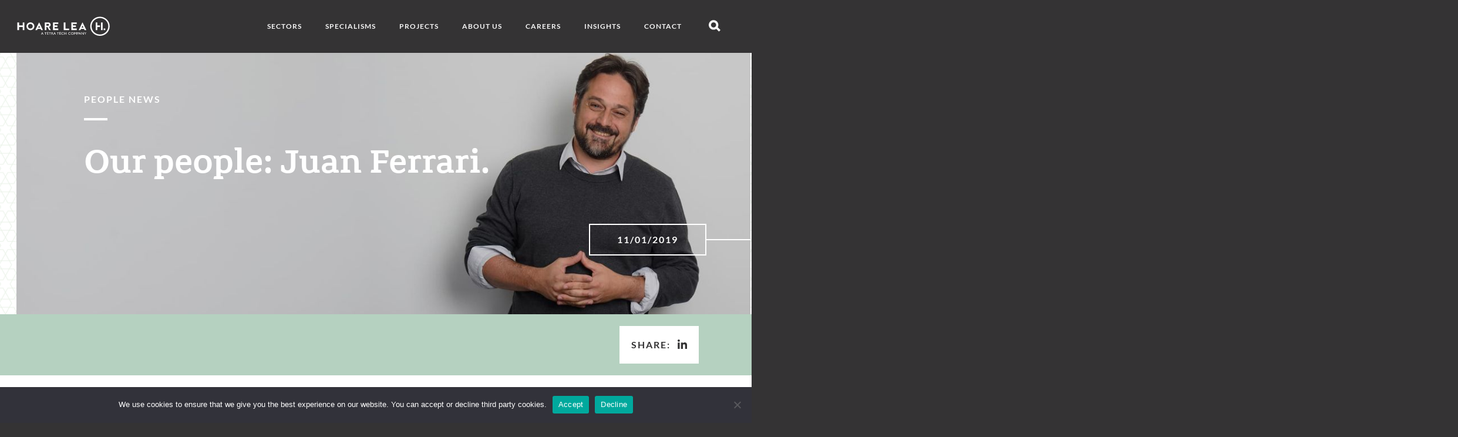

--- FILE ---
content_type: text/html; charset=UTF-8
request_url: https://staging.hoarelea.com/2019/01/11/juan-ferrari/
body_size: 11321
content:

<!doctype html>
<html lang="en-US" class="no-js ">
    <head>
	<meta charset="utf-8">
	<meta http-equiv="x-ua-compatible" content="ie=edge">
	<meta name="viewport" content="width=device-width, initial-scale=1">

    <script>
    /**
     * WEB FONT LOADING
     */
    (function() {
        // Optimization for Repeat Views
        // https://www.zachleat.com/web-fonts/demos/fout-with-class.html
        if( sessionStorage.foutFontsLoadedStage1 ) {
            document.documentElement.className += " wf-active-1";
        }

        if( sessionStorage.foutFontsLoadedStage2 ) {
            document.documentElement.className += " wf-active-2";
        }
    }());
</script>
	
<link rel="apple-touch-icon-precomposed" sizes="57x57" href="https://staging.hoarelea.com/app/themes/hoare-lea-website-2017/assets/images/favicons/apple-touch-icon-57x57.png" />
<link rel="apple-touch-icon-precomposed" sizes="114x114" href="https://staging.hoarelea.com/app/themes/hoare-lea-website-2017/assets/images/favicons/apple-touch-icon-114x114.png" />
<link rel="apple-touch-icon-precomposed" sizes="72x72" href="https://staging.hoarelea.com/app/themes/hoare-lea-website-2017/assets/images/favicons/apple-touch-icon-72x72.png" />
<link rel="apple-touch-icon-precomposed" sizes="144x144" href="https://staging.hoarelea.com/app/themes/hoare-lea-website-2017/assets/images/favicons/apple-touch-icon-144x144.png" />
<link rel="apple-touch-icon-precomposed" sizes="60x60" href="https://staging.hoarelea.com/app/themes/hoare-lea-website-2017/assets/images/favicons/apple-touch-icon-60x60.png" />
<link rel="apple-touch-icon-precomposed" sizes="120x120" href="https://staging.hoarelea.com/app/themes/hoare-lea-website-2017/assets/images/favicons/apple-touch-icon-120x120.png" />
<link rel="apple-touch-icon-precomposed" sizes="76x76" href="https://staging.hoarelea.com/app/themes/hoare-lea-website-2017/assets/images/favicons/apple-touch-icon-76x76.png" />
<link rel="apple-touch-icon-precomposed" sizes="152x152" href="https://staging.hoarelea.com/app/themes/hoare-lea-website-2017/assets/images/favicons/apple-touch-icon-152x152.png" />
<link rel="icon" type="image/png" href="https://staging.hoarelea.com/app/themes/hoare-lea-website-2017/assets/images/favicons/favicon-196x196.png" sizes="196x196" />
<link rel="icon" type="image/png" href="https://staging.hoarelea.com/app/themes/hoare-lea-website-2017/assets/images/favicons/favicon-96x96.png" sizes="96x96" />
<link rel="icon" type="image/png" href="https://staging.hoarelea.com/app/themes/hoare-lea-website-2017/assets/images/favicons/favicon-32x32.png" sizes="32x32" />
<link rel="icon" type="image/png" href="https://staging.hoarelea.com/app/themes/hoare-lea-website-2017/assets/images/favicons/favicon-16x16.png" sizes="16x16" />
<link rel="icon" type="image/png" href="https://staging.hoarelea.com/app/themes/hoare-lea-website-2017/assets/images/favicons/favicon-128.png" sizes="128x128" />
<meta name="application-name" content="&nbsp;"/>
<meta name="msapplication-TileColor" content="#FFFFFF" />
<meta name="msapplication-TileImage" content="mstile-144x144.png" />
<meta name="msapplication-square70x70logo" content="mstile-70x70.png" />
<meta name="msapplication-square150x150logo" content="mstile-150x150.png" />
<meta name="msapplication-wide310x150logo" content="mstile-310x150.png" />
<meta name="msapplication-square310x310logo" content="mstile-310x310.png" />
	<script>
        document.documentElement.className = document.documentElement.className.replace(/(\s|^)no-js(\s|$)/, '$1js$2');

        if('querySelector' in document && 'localStorage' in window && 'addEventListener' in window) {
        // Add HTML class
        if (document.documentElement.classList) {
            document.documentElement.classList.add('cuts-the-mustard');
            document.documentElement.classList.remove('no-cuts-the-mustard');
        } else {
            document.documentElement.className += ' cuts-the-mustard';
            // Reliable way of removing a class in olde browsers
            document.documentElement.className = document.documentElement.className.replace(new RegExp('(^|\\b)' + 'no-cuts-the-mustard'.split(' ').join('|') + '(\\b|$)', 'gi'), ' ');
        }
    }
</script>
		<!--[if lt IE 9]>
    <script type="text/javascript" src="https://cdnjs.cloudflare.com/ajax/libs/html5shiv/3.7.2/html5shiv.js"></script>
<![endif]-->

	<title>Our people Juan Ferrari | Hoare Lea</title>

<!-- The SEO Framework by Sybre Waaijer -->
<link rel="canonical" href="https://staging.hoarelea.com/2019/01/11/juan-ferrari/" />
<meta name="description" content="Alongside my professional duty as a lighting designer, I am responsible for running the day-to-day project activities of the London Lighting Design team." />
<meta property="og:type" content="article" />
<meta property="og:locale" content="en_US" />
<meta property="og:site_name" content="Hoare Lea" />
<meta property="og:title" content="Our people Juan Ferrari | Hoare Lea" />
<meta property="og:description" content="Alongside my professional duty as a lighting designer, I am responsible for running the day-to-day project activities of the London Lighting Design team." />
<meta property="og:url" content="https://staging.hoarelea.com/2019/01/11/juan-ferrari/" />
<meta property="og:image" content="https://staging.hoarelea.com/app/uploads/2019/01/Juan-Ferrari_RHS-v2.jpg" />
<meta property="og:image:width" content="1920" />
<meta property="og:image:height" content="1080" />
<meta property="og:image:alt" content="Juan Ferrari" />
<meta property="article:published_time" content="2019-01-11T09:52:23+00:00" />
<meta property="article:modified_time" content="2020-10-26T10:47:25+00:00" />
<meta name="twitter:card" content="summary_large_image" />
<meta name="twitter:site" content="@hoarelea" />
<meta name="twitter:title" content="Our people Juan Ferrari | Hoare Lea" />
<meta name="twitter:description" content="Alongside my professional duty as a lighting designer, I am responsible for running the day-to-day project activities of the London Lighting Design team." />
<meta name="twitter:image" content="https://staging.hoarelea.com/app/uploads/2019/01/Juan-Ferrari_RHS-v2.jpg" />
<meta name="twitter:image:alt" content="Juan Ferrari" />
<script type="application/ld+json">{"@context":"https://schema.org","@graph":[{"@type":"WebSite","@id":"https://staging.hoarelea.com/#/schema/WebSite","url":"https://staging.hoarelea.com/","name":"Hoare Lea","description":"Engineers of human experiences.","inLanguage":"en-US","potentialAction":{"@type":"SearchAction","target":{"@type":"EntryPoint","urlTemplate":"https://staging.hoarelea.com/search/{search_term_string}/"},"query-input":"required name=search_term_string"},"publisher":{"@type":"Organization","@id":"https://staging.hoarelea.com/#/schema/Organization","name":"Hoare Lea","url":"https://staging.hoarelea.com/","sameAs":["https://twitter.com/hoarelea","https://www.linkedin.com/company/33000/"]}},{"@type":"WebPage","@id":"https://staging.hoarelea.com/2019/01/11/juan-ferrari/","url":"https://staging.hoarelea.com/2019/01/11/juan-ferrari/","name":"Our people Juan Ferrari | Hoare Lea","description":"Alongside my professional duty as a lighting designer, I am responsible for running the day-to-day project activities of the London Lighting Design team.","inLanguage":"en-US","isPartOf":{"@id":"https://staging.hoarelea.com/#/schema/WebSite"},"breadcrumb":{"@type":"BreadcrumbList","@id":"https://staging.hoarelea.com/#/schema/BreadcrumbList","itemListElement":[{"@type":"ListItem","position":1,"item":"https://staging.hoarelea.com/","name":"Hoare Lea"},{"@type":"ListItem","position":2,"item":"https://staging.hoarelea.com/category/people/","name":"Category: People"},{"@type":"ListItem","position":3,"name":"Our people Juan Ferrari"}]},"potentialAction":{"@type":"ReadAction","target":"https://staging.hoarelea.com/2019/01/11/juan-ferrari/"},"datePublished":"2019-01-11T09:52:23+00:00","dateModified":"2020-10-26T10:47:25+00:00","author":{"@type":"Person","@id":"https://staging.hoarelea.com/#/schema/Person/eb6d0dca0aa2e885be2b939d6fa6e515","name":"Hoare Lea"}}]}</script>
<!-- / The SEO Framework by Sybre Waaijer | 6.95ms meta | 0.49ms boot -->

<link rel="alternate" title="oEmbed (JSON)" type="application/json+oembed" href="https://staging.hoarelea.com/wp-json/oembed/1.0/embed?url=https%3A%2F%2Fstaging.hoarelea.com%2F2019%2F01%2F11%2Fjuan-ferrari%2F" />
<link rel="alternate" title="oEmbed (XML)" type="text/xml+oembed" href="https://staging.hoarelea.com/wp-json/oembed/1.0/embed?url=https%3A%2F%2Fstaging.hoarelea.com%2F2019%2F01%2F11%2Fjuan-ferrari%2F&#038;format=xml" />
<style id='wp-img-auto-sizes-contain-inline-css' type='text/css'>
img:is([sizes=auto i],[sizes^="auto," i]){contain-intrinsic-size:3000px 1500px}
/*# sourceURL=wp-img-auto-sizes-contain-inline-css */
</style>
<style id='wp-block-library-inline-css' type='text/css'>
:root{--wp-block-synced-color:#7a00df;--wp-block-synced-color--rgb:122,0,223;--wp-bound-block-color:var(--wp-block-synced-color);--wp-editor-canvas-background:#ddd;--wp-admin-theme-color:#007cba;--wp-admin-theme-color--rgb:0,124,186;--wp-admin-theme-color-darker-10:#006ba1;--wp-admin-theme-color-darker-10--rgb:0,107,160.5;--wp-admin-theme-color-darker-20:#005a87;--wp-admin-theme-color-darker-20--rgb:0,90,135;--wp-admin-border-width-focus:2px}@media (min-resolution:192dpi){:root{--wp-admin-border-width-focus:1.5px}}.wp-element-button{cursor:pointer}:root .has-very-light-gray-background-color{background-color:#eee}:root .has-very-dark-gray-background-color{background-color:#313131}:root .has-very-light-gray-color{color:#eee}:root .has-very-dark-gray-color{color:#313131}:root .has-vivid-green-cyan-to-vivid-cyan-blue-gradient-background{background:linear-gradient(135deg,#00d084,#0693e3)}:root .has-purple-crush-gradient-background{background:linear-gradient(135deg,#34e2e4,#4721fb 50%,#ab1dfe)}:root .has-hazy-dawn-gradient-background{background:linear-gradient(135deg,#faaca8,#dad0ec)}:root .has-subdued-olive-gradient-background{background:linear-gradient(135deg,#fafae1,#67a671)}:root .has-atomic-cream-gradient-background{background:linear-gradient(135deg,#fdd79a,#004a59)}:root .has-nightshade-gradient-background{background:linear-gradient(135deg,#330968,#31cdcf)}:root .has-midnight-gradient-background{background:linear-gradient(135deg,#020381,#2874fc)}:root{--wp--preset--font-size--normal:16px;--wp--preset--font-size--huge:42px}.has-regular-font-size{font-size:1em}.has-larger-font-size{font-size:2.625em}.has-normal-font-size{font-size:var(--wp--preset--font-size--normal)}.has-huge-font-size{font-size:var(--wp--preset--font-size--huge)}.has-text-align-center{text-align:center}.has-text-align-left{text-align:left}.has-text-align-right{text-align:right}.has-fit-text{white-space:nowrap!important}#end-resizable-editor-section{display:none}.aligncenter{clear:both}.items-justified-left{justify-content:flex-start}.items-justified-center{justify-content:center}.items-justified-right{justify-content:flex-end}.items-justified-space-between{justify-content:space-between}.screen-reader-text{border:0;clip-path:inset(50%);height:1px;margin:-1px;overflow:hidden;padding:0;position:absolute;width:1px;word-wrap:normal!important}.screen-reader-text:focus{background-color:#ddd;clip-path:none;color:#444;display:block;font-size:1em;height:auto;left:5px;line-height:normal;padding:15px 23px 14px;text-decoration:none;top:5px;width:auto;z-index:100000}html :where(.has-border-color){border-style:solid}html :where([style*=border-top-color]){border-top-style:solid}html :where([style*=border-right-color]){border-right-style:solid}html :where([style*=border-bottom-color]){border-bottom-style:solid}html :where([style*=border-left-color]){border-left-style:solid}html :where([style*=border-width]){border-style:solid}html :where([style*=border-top-width]){border-top-style:solid}html :where([style*=border-right-width]){border-right-style:solid}html :where([style*=border-bottom-width]){border-bottom-style:solid}html :where([style*=border-left-width]){border-left-style:solid}html :where(img[class*=wp-image-]){height:auto;max-width:100%}:where(figure){margin:0 0 1em}html :where(.is-position-sticky){--wp-admin--admin-bar--position-offset:var(--wp-admin--admin-bar--height,0px)}@media screen and (max-width:600px){html :where(.is-position-sticky){--wp-admin--admin-bar--position-offset:0px}}

/*# sourceURL=wp-block-library-inline-css */
</style><style id='global-styles-inline-css' type='text/css'>
:root{--wp--preset--aspect-ratio--square: 1;--wp--preset--aspect-ratio--4-3: 4/3;--wp--preset--aspect-ratio--3-4: 3/4;--wp--preset--aspect-ratio--3-2: 3/2;--wp--preset--aspect-ratio--2-3: 2/3;--wp--preset--aspect-ratio--16-9: 16/9;--wp--preset--aspect-ratio--9-16: 9/16;--wp--preset--color--black: #000000;--wp--preset--color--cyan-bluish-gray: #abb8c3;--wp--preset--color--white: #ffffff;--wp--preset--color--pale-pink: #f78da7;--wp--preset--color--vivid-red: #cf2e2e;--wp--preset--color--luminous-vivid-orange: #ff6900;--wp--preset--color--luminous-vivid-amber: #fcb900;--wp--preset--color--light-green-cyan: #7bdcb5;--wp--preset--color--vivid-green-cyan: #00d084;--wp--preset--color--pale-cyan-blue: #8ed1fc;--wp--preset--color--vivid-cyan-blue: #0693e3;--wp--preset--color--vivid-purple: #9b51e0;--wp--preset--gradient--vivid-cyan-blue-to-vivid-purple: linear-gradient(135deg,rgb(6,147,227) 0%,rgb(155,81,224) 100%);--wp--preset--gradient--light-green-cyan-to-vivid-green-cyan: linear-gradient(135deg,rgb(122,220,180) 0%,rgb(0,208,130) 100%);--wp--preset--gradient--luminous-vivid-amber-to-luminous-vivid-orange: linear-gradient(135deg,rgb(252,185,0) 0%,rgb(255,105,0) 100%);--wp--preset--gradient--luminous-vivid-orange-to-vivid-red: linear-gradient(135deg,rgb(255,105,0) 0%,rgb(207,46,46) 100%);--wp--preset--gradient--very-light-gray-to-cyan-bluish-gray: linear-gradient(135deg,rgb(238,238,238) 0%,rgb(169,184,195) 100%);--wp--preset--gradient--cool-to-warm-spectrum: linear-gradient(135deg,rgb(74,234,220) 0%,rgb(151,120,209) 20%,rgb(207,42,186) 40%,rgb(238,44,130) 60%,rgb(251,105,98) 80%,rgb(254,248,76) 100%);--wp--preset--gradient--blush-light-purple: linear-gradient(135deg,rgb(255,206,236) 0%,rgb(152,150,240) 100%);--wp--preset--gradient--blush-bordeaux: linear-gradient(135deg,rgb(254,205,165) 0%,rgb(254,45,45) 50%,rgb(107,0,62) 100%);--wp--preset--gradient--luminous-dusk: linear-gradient(135deg,rgb(255,203,112) 0%,rgb(199,81,192) 50%,rgb(65,88,208) 100%);--wp--preset--gradient--pale-ocean: linear-gradient(135deg,rgb(255,245,203) 0%,rgb(182,227,212) 50%,rgb(51,167,181) 100%);--wp--preset--gradient--electric-grass: linear-gradient(135deg,rgb(202,248,128) 0%,rgb(113,206,126) 100%);--wp--preset--gradient--midnight: linear-gradient(135deg,rgb(2,3,129) 0%,rgb(40,116,252) 100%);--wp--preset--font-size--small: 13px;--wp--preset--font-size--medium: 20px;--wp--preset--font-size--large: 36px;--wp--preset--font-size--x-large: 42px;--wp--preset--spacing--20: 0.44rem;--wp--preset--spacing--30: 0.67rem;--wp--preset--spacing--40: 1rem;--wp--preset--spacing--50: 1.5rem;--wp--preset--spacing--60: 2.25rem;--wp--preset--spacing--70: 3.38rem;--wp--preset--spacing--80: 5.06rem;--wp--preset--shadow--natural: 6px 6px 9px rgba(0, 0, 0, 0.2);--wp--preset--shadow--deep: 12px 12px 50px rgba(0, 0, 0, 0.4);--wp--preset--shadow--sharp: 6px 6px 0px rgba(0, 0, 0, 0.2);--wp--preset--shadow--outlined: 6px 6px 0px -3px rgb(255, 255, 255), 6px 6px rgb(0, 0, 0);--wp--preset--shadow--crisp: 6px 6px 0px rgb(0, 0, 0);}:where(.is-layout-flex){gap: 0.5em;}:where(.is-layout-grid){gap: 0.5em;}body .is-layout-flex{display: flex;}.is-layout-flex{flex-wrap: wrap;align-items: center;}.is-layout-flex > :is(*, div){margin: 0;}body .is-layout-grid{display: grid;}.is-layout-grid > :is(*, div){margin: 0;}:where(.wp-block-columns.is-layout-flex){gap: 2em;}:where(.wp-block-columns.is-layout-grid){gap: 2em;}:where(.wp-block-post-template.is-layout-flex){gap: 1.25em;}:where(.wp-block-post-template.is-layout-grid){gap: 1.25em;}.has-black-color{color: var(--wp--preset--color--black) !important;}.has-cyan-bluish-gray-color{color: var(--wp--preset--color--cyan-bluish-gray) !important;}.has-white-color{color: var(--wp--preset--color--white) !important;}.has-pale-pink-color{color: var(--wp--preset--color--pale-pink) !important;}.has-vivid-red-color{color: var(--wp--preset--color--vivid-red) !important;}.has-luminous-vivid-orange-color{color: var(--wp--preset--color--luminous-vivid-orange) !important;}.has-luminous-vivid-amber-color{color: var(--wp--preset--color--luminous-vivid-amber) !important;}.has-light-green-cyan-color{color: var(--wp--preset--color--light-green-cyan) !important;}.has-vivid-green-cyan-color{color: var(--wp--preset--color--vivid-green-cyan) !important;}.has-pale-cyan-blue-color{color: var(--wp--preset--color--pale-cyan-blue) !important;}.has-vivid-cyan-blue-color{color: var(--wp--preset--color--vivid-cyan-blue) !important;}.has-vivid-purple-color{color: var(--wp--preset--color--vivid-purple) !important;}.has-black-background-color{background-color: var(--wp--preset--color--black) !important;}.has-cyan-bluish-gray-background-color{background-color: var(--wp--preset--color--cyan-bluish-gray) !important;}.has-white-background-color{background-color: var(--wp--preset--color--white) !important;}.has-pale-pink-background-color{background-color: var(--wp--preset--color--pale-pink) !important;}.has-vivid-red-background-color{background-color: var(--wp--preset--color--vivid-red) !important;}.has-luminous-vivid-orange-background-color{background-color: var(--wp--preset--color--luminous-vivid-orange) !important;}.has-luminous-vivid-amber-background-color{background-color: var(--wp--preset--color--luminous-vivid-amber) !important;}.has-light-green-cyan-background-color{background-color: var(--wp--preset--color--light-green-cyan) !important;}.has-vivid-green-cyan-background-color{background-color: var(--wp--preset--color--vivid-green-cyan) !important;}.has-pale-cyan-blue-background-color{background-color: var(--wp--preset--color--pale-cyan-blue) !important;}.has-vivid-cyan-blue-background-color{background-color: var(--wp--preset--color--vivid-cyan-blue) !important;}.has-vivid-purple-background-color{background-color: var(--wp--preset--color--vivid-purple) !important;}.has-black-border-color{border-color: var(--wp--preset--color--black) !important;}.has-cyan-bluish-gray-border-color{border-color: var(--wp--preset--color--cyan-bluish-gray) !important;}.has-white-border-color{border-color: var(--wp--preset--color--white) !important;}.has-pale-pink-border-color{border-color: var(--wp--preset--color--pale-pink) !important;}.has-vivid-red-border-color{border-color: var(--wp--preset--color--vivid-red) !important;}.has-luminous-vivid-orange-border-color{border-color: var(--wp--preset--color--luminous-vivid-orange) !important;}.has-luminous-vivid-amber-border-color{border-color: var(--wp--preset--color--luminous-vivid-amber) !important;}.has-light-green-cyan-border-color{border-color: var(--wp--preset--color--light-green-cyan) !important;}.has-vivid-green-cyan-border-color{border-color: var(--wp--preset--color--vivid-green-cyan) !important;}.has-pale-cyan-blue-border-color{border-color: var(--wp--preset--color--pale-cyan-blue) !important;}.has-vivid-cyan-blue-border-color{border-color: var(--wp--preset--color--vivid-cyan-blue) !important;}.has-vivid-purple-border-color{border-color: var(--wp--preset--color--vivid-purple) !important;}.has-vivid-cyan-blue-to-vivid-purple-gradient-background{background: var(--wp--preset--gradient--vivid-cyan-blue-to-vivid-purple) !important;}.has-light-green-cyan-to-vivid-green-cyan-gradient-background{background: var(--wp--preset--gradient--light-green-cyan-to-vivid-green-cyan) !important;}.has-luminous-vivid-amber-to-luminous-vivid-orange-gradient-background{background: var(--wp--preset--gradient--luminous-vivid-amber-to-luminous-vivid-orange) !important;}.has-luminous-vivid-orange-to-vivid-red-gradient-background{background: var(--wp--preset--gradient--luminous-vivid-orange-to-vivid-red) !important;}.has-very-light-gray-to-cyan-bluish-gray-gradient-background{background: var(--wp--preset--gradient--very-light-gray-to-cyan-bluish-gray) !important;}.has-cool-to-warm-spectrum-gradient-background{background: var(--wp--preset--gradient--cool-to-warm-spectrum) !important;}.has-blush-light-purple-gradient-background{background: var(--wp--preset--gradient--blush-light-purple) !important;}.has-blush-bordeaux-gradient-background{background: var(--wp--preset--gradient--blush-bordeaux) !important;}.has-luminous-dusk-gradient-background{background: var(--wp--preset--gradient--luminous-dusk) !important;}.has-pale-ocean-gradient-background{background: var(--wp--preset--gradient--pale-ocean) !important;}.has-electric-grass-gradient-background{background: var(--wp--preset--gradient--electric-grass) !important;}.has-midnight-gradient-background{background: var(--wp--preset--gradient--midnight) !important;}.has-small-font-size{font-size: var(--wp--preset--font-size--small) !important;}.has-medium-font-size{font-size: var(--wp--preset--font-size--medium) !important;}.has-large-font-size{font-size: var(--wp--preset--font-size--large) !important;}.has-x-large-font-size{font-size: var(--wp--preset--font-size--x-large) !important;}
/*# sourceURL=global-styles-inline-css */
</style>

<style id='classic-theme-styles-inline-css' type='text/css'>
/*! This file is auto-generated */
.wp-block-button__link{color:#fff;background-color:#32373c;border-radius:9999px;box-shadow:none;text-decoration:none;padding:calc(.667em + 2px) calc(1.333em + 2px);font-size:1.125em}.wp-block-file__button{background:#32373c;color:#fff;text-decoration:none}
/*# sourceURL=/wp-includes/css/classic-themes.min.css */
</style>
<link rel='stylesheet' id='cookie-notice-front-css' href='https://staging.hoarelea.com/app/plugins/cookie-notice/css/front.min.css?ver=2.5.11' type='text/css' media='all' />
<link rel='stylesheet' id='flick-css' href='https://staging.hoarelea.com/app/plugins/mailchimp/assets/css/flick/flick.css?ver=2.0.0' type='text/css' media='all' />
<link rel='stylesheet' id='mrb-wp-theme-css' href='https://staging.hoarelea.com/app/themes/hoare-lea-website-2017/assets/build/main-131225c938.css' type='text/css' media='all' />
<script type="text/javascript" id="cookie-notice-front-js-before">
/* <![CDATA[ */
var cnArgs = {"ajaxUrl":"https:\/\/staging.hoarelea.com\/wp\/wp-admin\/admin-ajax.php","nonce":"0e0fb3fd31","hideEffect":"fade","position":"bottom","onScroll":false,"onScrollOffset":100,"onClick":false,"cookieName":"cookie_notice_accepted","cookieTime":2592000,"cookieTimeRejected":2592000,"globalCookie":false,"redirection":false,"cache":false,"revokeCookies":false,"revokeCookiesOpt":"automatic"};

//# sourceURL=cookie-notice-front-js-before
/* ]]> */
</script>
<script type="text/javascript" src="https://staging.hoarelea.com/app/plugins/cookie-notice/js/front.min.js?ver=2.5.11" id="cookie-notice-front-js"></script>
<script type="text/javascript" src="https://staging.hoarelea.com/wp/wp-includes/js/jquery/jquery.min.js?ver=3.7.1" id="jquery-core-js"></script>
<script type="text/javascript" src="https://staging.hoarelea.com/wp/wp-includes/js/jquery/jquery-migrate.min.js?ver=3.4.1" id="jquery-migrate-js"></script>
<link rel="https://api.w.org/" href="https://staging.hoarelea.com/wp-json/" /><link rel="alternate" title="JSON" type="application/json" href="https://staging.hoarelea.com/wp-json/wp/v2/posts/4829" /><link rel="EditURI" type="application/rsd+xml" title="RSD" href="https://staging.hoarelea.com/wp/xmlrpc.php?rsd" />
    <script>
    var LOCALISED_VARS = LOCALISED_VARS || {};

        LOCALISED_VARS.env                                = "staging";
    LOCALISED_VARS.ajaxurl                           = "https:\/\/staging.hoarelea.com\/wp\/wp-admin\/admin-ajax.php";
    LOCALISED_VARS.admin_email                       = "hello@hoarelea.com";
    LOCALISED_VARS.ajaxnonce                         = "ee962518e7";
    LOCALISED_VARS.stylesheet_directory_uri          = "https:\/\/staging.hoarelea.com\/app\/themes\/hoare-lea-website-2017";
    LOCALISED_VARS.feature_flags                     = [];
    </script>
<meta name="robots" content="noindex"></head>
    <body class="wp-singular post-template-default single single-post postid-4829 single-format-standard wp-theme-hoare-lea-website-2017 cookies-not-set juan-ferrari sidebar-primary">
        <div class="offcanvas__wrapper js-offcanvas__wrapper js-search__wrapper global-search">
            
<div class="js-search js-search__overlay global-search__overlay" aria-hidden="true">
    <button type="button" class="js-search__toggle--close tcon tcon-menu--xcross tcon-transform js-search__toggle search__toggle" aria-label="toggle search">
        	<svg class="svg-icon " aria-hidden="true" role="img">
	    <use xlink:href="#icon-close-circle"></use>
	</svg>
        <span class="tcon-visuallyhidden">Close menu</span>
    </button>

    <form class="js-search__form global-search__form" method="GET" action="/search-results">
        <label for="term" class="vh">Search Term</label>
        <input id="term" name="term" type="text" class="js-search__field global-search__form-field" placeholder="Search..." />

        <label for="search" class="vh">Search the site</label>
        <button id="search" name="search" class="js-search__button global-search__form-button">
            <span class="vh">Submit</span>
            	<svg class="svg-icon footer__search-icon" aria-hidden="true" role="img">
	    <use xlink:href="#icon-search"></use>
	</svg>
        </button>
    </form>
</div>
            <div id="page" class="page offcanvas__body js-offcanvas-body">
                <header class="banner js-banner ">
    <a href="#main-content" class="skip-link">Skip to content</a>

    <div class="container container--flex container--extend">
        <div class="banner__logo-container">
            <div class="banner__logo">
                <a class="site-logo" href="https://staging.hoarelea.com/">
    <span class="vh">Hoare Lea</span>
	<picture>
		<!--[if IE 9]><video style="display: none;"><![endif]-->
		<source type="image/svg+xml" srcset="https://staging.hoarelea.com/app/themes/hoare-lea-website-2017/assets/svg/standalone/output/hoare-lea-logo-v04.svg" />
		<!--[if IE 9]></video><![endif]-->
		<img src="https://staging.hoarelea.com/app/themes/hoare-lea-website-2017/assets/svg/standalone/output/hoare-lea-logo-v04.svg" alt="Hoare Lea" />
	</picture>
</a>
            </div>
        </div>
        <nav class="js-accessible-mega-menu menu-primary menu-primary--banner"><ul id="menu-primary-navigation" class="nav-primary nav-primary--banner"><li id="menu-item-451" class="primary menu-item menu-item-type-post_type menu-item-object-page menu-item-451"><a href="https://staging.hoarelea.com/sectors/">Sectors</a></li>
<li id="menu-item-452" class="primary menu-item menu-item-type-post_type menu-item-object-page menu-item-452"><a href="https://staging.hoarelea.com/specialisms/">Specialisms</a></li>
<li id="menu-item-382" class="primary menu-item menu-item-type-post_type menu-item-object-page menu-item-382"><a href="https://staging.hoarelea.com/projects/">Projects</a></li>
<li id="menu-item-455" class="secondary menu-item menu-item-type-post_type menu-item-object-page menu-item-455"><a href="https://staging.hoarelea.com/about-us/">About Us</a></li>
<li id="menu-item-460" class="tertiary menu-item menu-item-type-post_type menu-item-object-page menu-item-460"><a href="https://staging.hoarelea.com/careers/">Careers</a></li>
<li id="menu-item-3898" class="tertiary menu-item menu-item-type-post_type menu-item-object-page menu-item-3898"><a href="https://staging.hoarelea.com/insights/">Insights</a></li>
<li id="menu-item-458" class="secondary menu-item menu-item-type-post_type menu-item-object-page menu-item-458"><a href="https://staging.hoarelea.com/contact/">Contact</a></li>
<li class="menu-item banner__search-icon tertiary">
<button class="tcon tcon-menu--xcross js-search__toggle footer__search-icon" aria-label="toggle global search" aria-expanded="false" aria-controls="search">
    <span class="search__toggle__text"><span class="vh">Open search</span></span>
    <span class="search__toggle__search" aria-hidden="true">
        	<svg class="svg-icon " aria-hidden="true" role="img">
	    <use xlink:href="#icon-search"></use>
	</svg>
    </span>
</button>
</li></ul></nav>
        <span class="primary-offcanvas__buttons">
            
<button class="tcon tcon-menu--xcross js-search__toggle menu-primary--offcanvas-search-button" aria-label="toggle global search" aria-expanded="false" aria-controls="search">
    <span class="search__toggle__text"><span class="vh">Open search</span></span>
    <span class="search__toggle__search" aria-hidden="true">
        	<svg class="svg-icon " aria-hidden="true" role="img">
	    <use xlink:href="#icon-search"></use>
	</svg>
    </span>
</button>

            <button id="menu-button" type="button" class="offcanvas-toggle offcanvas-toggle--open tcon js-offcanvas-toggle" aria-label="toggle menu" aria-expanded="false" aria-controls="menu">
                <span class="offcanvas-toggle__text"><span class="vh">Open menu</span></span>
            </button>
        </span>
    </div>

    </header>

                    <main id="main-content" class="main-content">
                        
<section class="generic-content">
    <div class="generic-content--pattern">
        <div class="container container--extended">
            
    <div style="background-color: " class="band--green">
        <section class="page-hero page-hero--shorter lazyload" data-bgset="https://staging.hoarelea.com/app/uploads/intervention/cache/Juan-Ferrari_RHS-v2-3268414570.jpg 1600w, https://staging.hoarelea.com/app/uploads/intervention/cache/Juan-Ferrari_RHS-v2-3327946130.jpg 1300w, https://staging.hoarelea.com/app/uploads/intervention/cache/Juan-Ferrari_RHS-v2-1707635494.jpg 900w, https://staging.hoarelea.com/app/uploads/intervention/cache/Juan-Ferrari_RHS-v2-1368561405.jpg 658w, https://staging.hoarelea.com/app/uploads/intervention/cache/Juan-Ferrari_RHS-v2-3548006106.jpg 540w, https://staging.hoarelea.com/app/uploads/intervention/cache/Juan-Ferrari_RHS-v2-2864908930.jpg 320w">
            <div class="container">
                <div class="grid">
                    <div class="gc s1-1 l3-4">
                        <div class="container">
                            

            <header>
            <h1 class="page-hero__title heading--section-title heading--white heading--alpha">
                People News            </h1>
        </header>
    
            <header>
            <h2 class="page-hero__heading heading--alpha  band heading--white">
                Our people: Juan Ferrari.<br>            </h2>
        </header>
    
    
                        </div>
                    </div>
                    <div class="gc s1-1 text--white">
                                                                                    
    <div class="box-marker box-marker--xright box-marker--right   js-inview ">
        <div class="box-marker__inner">
            <div class="box-marker__lr"></div>
            <div class="box-marker__tb"></div>

            <span class="box-marker__text">
                
    <strong>
        11/01/2019    </strong>
            </span>
        </div>
    </div>
                                                                        </div>
                </div>
            </div>
        </section>
    </div>
        </div>
    </div>

            
    <div class="info-bar band--green">
        <div class="container">
            <div class="info-bar__inner">

                <div class="info-bar__column info-bar__column--contact-details">

                    <div class="info-bar__contact-item">
                        
                        
                                            </div>

                </div>

                                                    

    <div class="social-sharing">
        <div class="social-sharing__btn-container">
            <span class="social-sharing__btn-content heading--echo">Share:</span>

            
                            <a href="https://www.linkedin.com/shareArticle?url=https%3A%2F%2Fstaging.hoarelea.com%2F2019%2F01%2F11%2Fjuan-ferrari%2F&#038;mini=true&#038;title=Our+people%3A+Juan+Ferrari.&#038;summary=&#038;source=Hoare+Lea" target="_blank" rel="noopener" rel="noreferrer" class="social-sharing__btn social-sharing__btn--linkedin">
                    	<svg class="svg-icon social-sharing__btn-icon" aria-hidden="true" role="img">
	    <use xlink:href="#icon-linkedin"></use>
	</svg>
                </a>
                    </div>
    </div>
                
            </div>
        </div>
    </div>
    
    
    <div class="container">

            <div class="grid">
                <div class="gc s1-1 m2-3">
                    <div class="generic-content__inner">
                        <div class="band--double">
                                                            <h4 class="heading--bravo band--half band--no-top">
                                    The art of light.                                </h4>
                            
                                                            <p>&#8220;Alongside my professional duty as a lighting designer, I am responsible for running the day-to-day project activities of the London Lighting Design team.</p>
<p>In the past decade I have been all over the world, including South America, Europe and the Middle East.</p>
<p>I enjoy talking about lighting and I participate as a speaker for industry events nationally and internationally, as well as for institutions such as CIBSE, SLL and RADA.</p>
<p>Nevertheless, what I enjoy the most about lighting is always the same: its very essence, its playful nature, and its intrinsic psychology that allows every one of us to perceive the world around us.”</p>
<h4>Juan’s five facts.</h4>
<ul>
<li>Began my career in theatre lighting before shifting my focus to architectural lighting.</li>
<li>Designed the lighting solutions for the <a href="https://staging.hoarelea.com/project-story/beecroft-building/" target="_blank" rel="noopener">Beecroft Building</a>, the home of Oxford University’s quantum computer research.</li>
<li>Interested in lighting theory, and have written on many subjects including <a href="https://staging.hoarelea.com/2018/10/09/telling-the-story-with-light/" target="_blank" rel="noopener">narrative lighting</a>, and <a href="https://staging.hoarelea.com/2018/11/29/the-lighting-revolution-lets-go-out-and-play/" target="_blank" rel="noopener">lighting controls</a>.</li>
<li>Helped to light London’s busiest airport when working on <a href="https://staging.hoarelea.com/project-story/heathrow-t2a/" target="_blank" rel="noopener">Heathrow’s terminal 2A</a>.</li>
<li>Led the lighting design for<a href="https://staging.hoarelea.com/project-story/head-above-water/" target="_blank" rel="noopener"> Head Above Water</a>, a recent interactive art installation that raised awareness about mental health.</li>
</ul>                                                    </div>
                    </div>
                </div>

                                    <div class="s1-1 m1-3">
                        <div class="band">
                            <div class="band">
                                <h5 class="heading--underline generic-content__sidebar-heading heading--echo">Related Articles</h5>
                            </div>


                                

    <ul class="ul--no-bullet ">
        
                            <li class="gc s1-1 flex">
                    

            <a href="https://staging.hoarelea.com/2019/05/17/living-challenges-series-combatting-the-cost-of-housing/" class="article__link plain-link ">
                            <span class="vh">Living Challenges series: combatting the cost of housing.</span>
                
        <article class="article article--partner js-article-video">
            
    <div class="article__bookmark">
        <span class="vh">Category: </span>
        People    </div>

            
                <div class="article__img-container">
                                            <div class="article__img lazyload" data-bgset="https://staging.hoarelea.com/app/uploads/intervention/cache/clem-onojeghuo-192086-unsplash-2730892456.jpg 380w, https://staging.hoarelea.com/app/uploads/intervention/cache/clem-onojeghuo-192086-unsplash-2145855694.jpg 525w"></div>
                                    </div>

            
            <div class="article__content">
                
                    
                                            <h3 class="article__heading">
                            Living Challenges series: combatting the cost of housing.                        </h3>
                    
                    <div class="article__content-inner">
                        
                                                    <span class="article__btn cta cta--no-text">
                                                            </span>
                        
                    </div>
                            </div>

            </article>

                </a>
                    </li>

        
                            <li class="gc s1-1 flex">
                    

            <a href="https://staging.hoarelea.com/2017/02/08/rnli-porthdinllaen-wins-cibse-collaboration-award-2017/" class="article__link plain-link ">
                            <span class="vh">RNLI Porthdinllaen wins CIBSE collaboration award 2017.</span>
                
        <article class="article article--partner js-article-video">
            
    <div class="article__bookmark">
        <span class="vh">Category: </span>
        People    </div>

            
                <div class="article__img-container">
                                            <div class="article__img lazyload" data-bgset="https://staging.hoarelea.com/app/uploads/intervention/cache/Porthdinllaen-25-2730892456.jpg 380w, https://staging.hoarelea.com/app/uploads/intervention/cache/Porthdinllaen-25-2145855694.jpg 525w"></div>
                                    </div>

            
            <div class="article__content">
                
                    
                                            <h3 class="article__heading">
                            RNLI Porthdinllaen wins CIBSE collaboration award 2017.                        </h3>
                    
                    <div class="article__content-inner">
                                                    <p class="article__excerpt" style="margin-top: auto;">
                                                            </p>
                        
                                                    <span class="article__btn cta cta--no-text">
                                                            </span>
                        
                    </div>
                            </div>

            </article>

                </a>
                    </li>

            </ul>
                        </div>
                    </div>
                            </div>
        </div>
    </section>


                    </main>

                
<footer class="footer band">
    <h2 class="vh">Footer</h2>

    <div class="container container--extend">

        <div class="footer__columns grid grid--landmark">

            <div class="footer__column">
                <div class="footer__logo">
                    <a class="site-logo" href="https://staging.hoarelea.com/">
    <span class="vh">Hoare Lea</span>
	<picture>
		<!--[if IE 9]><video style="display: none;"><![endif]-->
		<source type="image/svg+xml" srcset="https://staging.hoarelea.com/app/themes/hoare-lea-website-2017/assets/svg/standalone/output/hoare-lea-logo-v04.svg" />
		<!--[if IE 9]></video><![endif]-->
		<img src="https://staging.hoarelea.com/app/themes/hoare-lea-website-2017/assets/svg/standalone/output/hoare-lea-logo-v04.svg" alt="Hoare Lea" />
	</picture>
</a>
                </div>
            </div>

                            <div class="footer__column">
                    <div class="separator-line text--green"></div>
                    <nav class="menu-footer-navigation-container"><ul id="menu-footer-navigation" class="bullet-list"><li id="menu-item-3897" class="menu-item menu-item-type-post_type menu-item-object-page menu-item-3897"><a href="https://staging.hoarelea.com/news-events/">News &#038; events</a></li>
<li id="menu-item-526" class="menu-item menu-item-type-post_type menu-item-object-page menu-item-526"><a href="https://staging.hoarelea.com/memberships-awards/">Memberships &#038; awards</a></li>
<li id="menu-item-25" class="menu-item menu-item-type-custom menu-item-object-custom menu-item-25"><a target="_blank" href="https://fileshare.hoarelea.com">Hoare Lea fileshare</a></li>
<li id="menu-item-403" class="menu-item menu-item-type-post_type menu-item-object-page menu-item-403"><a href="https://staging.hoarelea.com/legal/">Legal</a></li>
<li id="menu-item-1656" class="menu-item menu-item-type-custom menu-item-object-custom menu-item-1656"><a href="https://staging.hoarelea.com/app/uploads/2023/09/Slavery-and-human-trafficking-statement.pdf">Human Trafficking Statement</a></li>
<li id="menu-item-10786" class="menu-item menu-item-type-post_type menu-item-object-page menu-item-10786"><a href="https://staging.hoarelea.com/legal/cookies-policy/">Cookies Policy</a></li>
<li id="menu-item-11026" class="menu-item menu-item-type-custom menu-item-object-custom menu-item-11026"><a href="https://staging.hoarelea.com/legal/privacy-policy/">Privacy Policy</a></li>
</ul></nav>                </div>
            

            <div class="footer__column text--off-white">
                <div class="separator-line text--green"></div>

                <h3 class="footer__heading heading--echo text--off-white">Contact us</h3>

                                    <ul class="bullet-list footer__contact-list">

                                                    <li class="menu-item">
                                <a href="mailto:H&#101;&#108;lo&#064;hoa&#114;el&#101;&#097;&#046;com">H&#101;&#108;lo&#064;hoa&#114;el&#101;&#097;&#046;com</a>
                            </li>
                        
                                            </ul>

                    
                    
                                            <a href="https://www.linkedin.com/company/33000/?new" target="_blank" rel="noopener" rel="noreferrer">
                            <span class="vh">Linkedin</span>
                            	<svg class="svg-icon footer__social-icon" aria-hidden="true" role="img">
	    <use xlink:href="#icon-linkedin"></use>
	</svg>
                        </a>
                    
                                            <a href="https://www.instagram.com/generation_steam/" target="_blank" rel="noopener" rel="noreferrer">
                            <span class="vh">Instagram</span>
                            	<svg class="svg-icon footer__social-icon" aria-hidden="true" role="img">
	    <use xlink:href="#icon-instagram"></use>
	</svg>
                        </a>
                                                </div>


            <div class="footer__column footer__column--wide text--off-white text--tiny">
                <div class="separator-line text--green"></div>
                <h3 class="footer__heading heading--echo heading--off-white">
                    <div>Stay up to date</div>
                    <div class="heading--regular">Sign up to our mailing list</div>
                </h3>

                <p class="email-signup-form__message"></p>

                <form class="email-signup-form" action="" method="POST">
                                        <input type="hidden" name="mc4wp-subscribe" value="1" />
                    <input type="hidden" name="mcsf_action" value="mc_submit_signup_form" />
                    <input type="hidden" name="mc_submit_type" value="js" />
                    <input type="hidden" name="_mc_submit_signup_form_nonce" value="3860dfdf47" />

                    
<div class="band band--half band--no-bottom">
    <div class="button-in-field">
        <label class="vh" for="input-mc_mv_EMAIL">Email</label>
        <input 1 id="input-mc_mv_EMAIL" name="mc_mv_EMAIL" type="text" placeholder="your.name@domain.com" class=""/>

        <button id="Send" class="button-in-field__button button-in-field__button--chevron " type="submit"><span class="vh">Submit</span></button>
    </div>
</div>

                    <input id="terms" type="checkbox" name="terms" value="1" />
                    <label for="terms">
                        Tick to accept the <a href="https://staging.hoarelea.com/legal/" class="footer__terms-link">Terms &amp; Conditions</a> and to consent to receiving marketing communications and the latest news from Hoare Lea.
                        <span class="validation-message">Please check this box to confirm you accept the terms and conditions and consent to email marketing.</span>
                    </label>
                </form>
            </div>


        </div>

    </div>

    <div class="container container--extend">
        <p class="footer-credit">Site by <a href="https://mrbandfriends.co.uk" title="Digital agency Bristol">Mr B &amp; Friends</a></p>
    </div>

</footer>
            </div>
            
<div class="primary-offcanvas offcanvas__offscreen-right" aria-hidden="true">
    <button type="button" class="offcanvas-toggle offcanvas-toggle--close tcon tcon-menu--xcross tcon-transform js-offcanvas-toggle" aria-label="toggle menu">
        	<svg class="svg-icon " aria-hidden="true" role="img">
	    <use xlink:href="#icon-close"></use>
	</svg>
        <span class="tcon-visuallyhidden">Close menu</span>
    </button>

    <div class="primary-offcanvas__logo banner__logo">
        <a class="site-logo" href="https://staging.hoarelea.com/">
    <span class="vh">Hoare Lea</span>
	<picture>
		<!--[if IE 9]><video style="display: none;"><![endif]-->
		<source type="image/svg+xml" srcset="https://staging.hoarelea.com/app/themes/hoare-lea-website-2017/assets/svg/standalone/output/hoare-lea-logo-v04.svg" />
		<!--[if IE 9]></video><![endif]-->
		<img src="https://staging.hoarelea.com/app/themes/hoare-lea-website-2017/assets/svg/standalone/output/hoare-lea-logo-v04.svg" alt="Hoare Lea" />
	</picture>
</a>
    </div>

    <div class="primary-offcanvas__section">
        <nav class="js-accessible-mega-menu menu-primary menu-primary--offcanvas"><ul id="menu-primary-navigation-1" class="nav-primary nav-primary--offcanvas"><li class="primary menu-item menu-item-type-post_type menu-item-object-page menu-item-451"><a href="https://staging.hoarelea.com/sectors/">Sectors</a></li>
<li class="primary menu-item menu-item-type-post_type menu-item-object-page menu-item-452"><a href="https://staging.hoarelea.com/specialisms/">Specialisms</a></li>
<li class="primary menu-item menu-item-type-post_type menu-item-object-page menu-item-382"><a href="https://staging.hoarelea.com/projects/">Projects</a></li>
<li class="secondary menu-item menu-item-type-post_type menu-item-object-page menu-item-455"><a href="https://staging.hoarelea.com/about-us/">About Us</a></li>
<li class="tertiary menu-item menu-item-type-post_type menu-item-object-page menu-item-460"><a href="https://staging.hoarelea.com/careers/">Careers</a></li>
<li class="tertiary menu-item menu-item-type-post_type menu-item-object-page menu-item-3898"><a href="https://staging.hoarelea.com/insights/">Insights</a></li>
<li class="secondary menu-item menu-item-type-post_type menu-item-object-page menu-item-458"><a href="https://staging.hoarelea.com/contact/">Contact</a></li>
<li class="menu-item banner__search-icon tertiary">
<button class="tcon tcon-menu--xcross js-search__toggle footer__search-icon" aria-label="toggle global search" aria-expanded="false" aria-controls="search">
    <span class="search__toggle__text"><span class="vh">Open search</span></span>
    <span class="search__toggle__search" aria-hidden="true">
        	<svg class="svg-icon " aria-hidden="true" role="img">
	    <use xlink:href="#icon-search"></use>
	</svg>
    </span>
</button>
</li><li class="menu-item banner__search-icon tertiary">
<button class="tcon tcon-menu--xcross js-search__toggle footer__search-icon" aria-label="toggle global search" aria-expanded="false" aria-controls="search">
    <span class="search__toggle__text"><span class="vh">Open search</span></span>
    <span class="search__toggle__search" aria-hidden="true">
        	<svg class="svg-icon " aria-hidden="true" role="img">
	    <use xlink:href="#icon-search"></use>
	</svg>
    </span>
</button>
</li></ul></nav>    </div>
</div>
        </div>

        

<script>
	var $buoop = {c:2};
	function $buo_f(){
	 var e = document.createElement("script");
	 e.src = "//browser-update.org/update.min.js";
	 document.body.appendChild(e);
	};
	try {document.addEventListener("DOMContentLoaded", $buo_f,false)}
	catch(e){window.attachEvent("onload", $buo_f)}
</script>
<script type="speculationrules">
{"prefetch":[{"source":"document","where":{"and":[{"href_matches":"/*"},{"not":{"href_matches":["/wp/wp-*.php","/wp/wp-admin/*","/app/uploads/*","/app/*","/app/plugins/*","/app/themes/hoare-lea-website-2017/*","/*\\?(.+)"]}},{"not":{"selector_matches":"a[rel~=\"nofollow\"]"}},{"not":{"selector_matches":".no-prefetch, .no-prefetch a"}}]},"eagerness":"conservative"}]}
</script>
<script type="text/javascript" src="https://staging.hoarelea.com/wp/wp-includes/js/jquery/jquery.form.min.js?ver=4.3.0" id="jquery-form-js"></script>
<script type="text/javascript" src="https://staging.hoarelea.com/wp/wp-includes/js/jquery/ui/core.min.js?ver=1.13.3" id="jquery-ui-core-js"></script>
<script type="text/javascript" src="https://staging.hoarelea.com/wp/wp-includes/js/jquery/ui/datepicker.min.js?ver=1.13.3" id="jquery-ui-datepicker-js"></script>
<script type="text/javascript" id="jquery-ui-datepicker-js-after">
/* <![CDATA[ */
jQuery(function(jQuery){jQuery.datepicker.setDefaults({"closeText":"Close","currentText":"Today","monthNames":["January","February","March","April","May","June","July","August","September","October","November","December"],"monthNamesShort":["Jan","Feb","Mar","Apr","May","Jun","Jul","Aug","Sep","Oct","Nov","Dec"],"nextText":"Next","prevText":"Previous","dayNames":["Sunday","Monday","Tuesday","Wednesday","Thursday","Friday","Saturday"],"dayNamesShort":["Sun","Mon","Tue","Wed","Thu","Fri","Sat"],"dayNamesMin":["S","M","T","W","T","F","S"],"dateFormat":"dd/mm/yy","firstDay":1,"isRTL":false});});
//# sourceURL=jquery-ui-datepicker-js-after
/* ]]> */
</script>
<script type="text/javascript" id="mailchimp_sf_main_js-js-extra">
/* <![CDATA[ */
var mailchimpSF = {"ajax_url":"https://staging.hoarelea.com/","phone_validation_error":"Please enter a valid phone number."};
//# sourceURL=mailchimp_sf_main_js-js-extra
/* ]]> */
</script>
<script type="text/javascript" src="https://staging.hoarelea.com/app/plugins/mailchimp/assets/js/mailchimp.js?ver=2.0.0" id="mailchimp_sf_main_js-js"></script>
<script type="text/javascript" id="mrb-wp-theme-js-extra">
/* <![CDATA[ */
var MRB_WP_THEME = {"page_slug":"juan-ferrari"};
//# sourceURL=mrb-wp-theme-js-extra
/* ]]> */
</script>
<script type="text/javascript" src="https://staging.hoarelea.com/app/themes/hoare-lea-website-2017/assets/build/app-b3cdfdd2a6.js" id="mrb-wp-theme-js"></script>

		<!-- Cookie Notice plugin v2.5.11 by Hu-manity.co https://hu-manity.co/ -->
		<div id="cookie-notice" role="dialog" class="cookie-notice-hidden cookie-revoke-hidden cn-position-bottom" aria-label="Cookie Notice" style="background-color: rgba(50,50,58,1);"><div class="cookie-notice-container" style="color: #fff"><span id="cn-notice-text" class="cn-text-container">We use cookies to ensure that we give you the best experience on our website. You can accept or decline third party cookies.</span><span id="cn-notice-buttons" class="cn-buttons-container"><button id="cn-accept-cookie" data-cookie-set="accept" class="cn-set-cookie cn-button" aria-label="Accept" style="background-color: #00a99d">Accept</button><button id="cn-refuse-cookie" data-cookie-set="refuse" class="cn-set-cookie cn-button" aria-label="Decline" style="background-color: #00a99d">Decline</button></span><button type="button" id="cn-close-notice" data-cookie-set="accept" class="cn-close-icon" aria-label="Decline"></button></div>
			
		</div>
		<!-- / Cookie Notice plugin -->    </body>
</html>


--- FILE ---
content_type: text/css; charset=utf-8
request_url: https://staging.hoarelea.com/app/themes/hoare-lea-website-2017/assets/build/main-131225c938.css
body_size: 41389
content:
@charset "UTF-8";article,aside,details,figcaption,figure,footer,header,hgroup,main,nav,section,summary{display:block}audio,canvas,video{display:inline-block}audio:not([controls]){display:none;height:0}[hidden],template{display:none}html{font-family:sans-serif;-ms-text-size-adjust:100%;-webkit-text-size-adjust:100%}body{margin:0}a{background:transparent}a:active,a:hover{outline:0}h1{margin:.67em 0;font-size:2em}abbr[title]{border-bottom:1px dotted;border-bottom:.0625rem dotted}b,strong{font-weight:700}dfn{font-style:italic}hr{box-sizing:content-box;height:0}mark{background:#ff0;color:#000}code,kbd,pre,samp{font-size:1em;font-family:monospace,serif}pre{white-space:pre-wrap}q{quotes:"\201C" "\201D" "\2018" "\2019"}small{font-size:80%}sub,sup{position:relative;font-size:75%;line-height:0;vertical-align:baseline}sup{top:-.5em}sub{bottom:-.25em}svg:not(:root){overflow:hidden}figure{margin:0}fieldset{margin:0 2px;margin:0 .125rem;padding:.35em .625em .75em;border:1px solid silver;border:.0625rem solid silver}legend{padding:0;border:0}button,input,select,textarea{margin:0;font-size:100%;font-family:inherit}button,input{line-height:normal}button,select{text-transform:none}button,html input[type=button],input[type=reset],input[type=submit]{-webkit-appearance:button;cursor:pointer}button[disabled],html input[disabled]{cursor:default}input[type=checkbox],input[type=radio]{box-sizing:border-box;padding:0}input[type=search]{-webkit-appearance:textfield;box-sizing:content-box}input[type=search]::-webkit-search-cancel-button,input[type=search]::-webkit-search-decoration{-webkit-appearance:none}button::-moz-focus-inner,input::-moz-focus-inner{padding:0;border:0}textarea{overflow:auto;vertical-align:top}table{border-collapse:collapse;border-spacing:0}*,:after,:before{box-sizing:border-box}body,html{overflow-x:hidden;width:100%}.browserupgrade{background-color:#ccc;color:#000;margin:25px 0;margin:1.5625rem 0;padding:25px 0;padding:1.5625rem 0}.no-cuts-the-mustard body,.no-js body,.no-webfonts body,.wf-active-1 body,.wf-inactive body{opacity:1!important}.main-content{background-color:#fff;padding-top:60px;padding-top:3.75rem}body:before{border:0;clip:rect(0 0 0 0);height:1px;height:.0625rem;margin:-1px;margin:-.0625rem;overflow:hidden;padding:0;position:absolute;width:1px;width:.0625rem}@media (min-width:20em){body:before{content:"tiny"}}@media (min-width:37.5em){body:before{content:"small"}}@media (min-width:48em){body:before{content:"medium"}}@media (min-width:62em){body:before{content:"large"}}@media (min-width:86.375em){body:before{content:"xlarge"}}body:after{border:0;clip:rect(0 0 0 0);height:1px;height:.0625rem;margin:-1px;margin:-.0625rem;overflow:hidden;padding:0;position:absolute;width:1px;width:.0625rem;content:'{"tiny":"320px","small":"600px","medium":"768px","large":"992px","xlarge":"1382px","nav-break-1":"915px","nav-break-2":"1090px"}'}.js-rimgbg:not(.-img-active) img{display:none}@font-face{font-family:LatoRegular;font-style:normal;font-weight:font-weigth(400);src:url(../fonts/lato/lato-regular.woff) format("woff")}@font-face{font-family:LatoBold;font-style:normal;font-weight:font-weigth(700);src:url(../fonts/lato/lato-bold.woff) format("woff")}@font-face{font-family:Grueber;font-style:normal;font-weight:400;src:url(../fonts/grueber/grueber-regular.woff) format("woff")}html{background-color:#343334;font-size:16px;line-height:1.5}body,html{font-size:1rem}body{font-style:normal;font-weight:400;color:#343334;font-family:Rockwell,Courier Bold,Courier,Georgia,Times,Times New Roman,serif}.wf-active-1 body{font-family:LatoRegular,Rockwell,Courier Bold,Courier,Georgia,Times,Times New Roman,serif;-moz-osx-font-smoothing:grayscale;-webkit-font-smoothing:antialiased;font-smoothing:antialiased;font-weight:400}.text--pink{color:#d02e6f}.text--light-pink{color:#d5427d}.text--dark-pink{color:#bb2964}.text--green{color:#b5d1c0}.text--light-green{color:#c5dbcd}.text--dark-green{color:#a5c7b3}.text--purple{color:#9b8dc6}.text--light-purple{color:#aa9ecf}.text--dark-purple{color:#8c7cbe}.text--yellow{color:#e3ed64}.text--light-yellow{color:#e7f07b}.text--dark-yellow{color:#dfea4d}.text--blue{color:#7aaabe}.text--light-blue{color:#8bb5c6}.text--dark-blue{color:#699fb6}.text--black{color:#343334}.text--light-black{color:#4e4c4e}.text--dark-black{color:#1a1a1a}.text--off-white{color:#f7f7f7}.text--white{color:#fff}.text--grey{color:#414141}.text--light-grey{color:#d6d6d6}.text--dark-grey{color:#666}.text--tiny{line-height:1.16}.text--small,.text--tiny{font-size:12px;font-size:.75rem}.text--small,.text--standard{line-height:1.25}.text--standard{font-size:16px;font-size:1rem}.text--medium{font-size:20px;font-size:1.25rem;line-height:1.25}.text--large{font-size:22px;font-size:1.375rem;line-height:1.3}.text--error{margin-left:25px;margin-left:1.5625rem}.text--bold,b,strong{font-family:Rockwell,Courier Bold,Courier,Georgia,Times,Times New Roman,serif;font-style:normal;font-weight:700}.wf-active-1 .text--bold,.wf-active-1 b,.wf-active-1 strong{font-family:LatoRegular,Rockwell,Courier Bold,Courier,Georgia,Times,Times New Roman,serif}.our-people__filters-title .text--bold,.our-people__filters-title b,.our-people__filters-title strong,.our-people__name .text--bold,.our-people__name b,.our-people__name strong,.wf-active-2 .text--bold,.wf-active-2 b,.wf-active-2 strong{font-family:LatoBold,Rockwell,Courier Bold,Courier,Georgia,Times,Times New Roman,serif;-moz-osx-font-smoothing:grayscale;-webkit-font-smoothing:antialiased;font-smoothing:antialiased;font-weight:700}.text--uppercase{text-transform:uppercase}p{margin:0 0 25px;margin:0 0 1.5625rem}.muted{color:#999}.reduced{font-size:.9em}a{color:#343334}a:focus,a:hover{color:#4e4c4e}a:focus{outline:thin dotted}a:active,a:hover{outline:none}abbr.unstyled{border-bottom:0;outline:none;text-decoration:none}ol,ul{margin:0 0 1.5 25px;margin:0 0 1.5 1.5625rem;padding:0}ol ol,ol ul,ul ol,ul ul{margin-bottom:0}ul{list-style:disc}ol{list-style:decimal}li{line-height:1.5}dd{margin-left:0}address{font-style:normal;margin-bottom:1.5}img{border:0;height:auto;-ms-interpolation-mode:bicubic;max-width:100%;vertical-align:middle}@media (min-width:37.5em){.bw-small{display:block}}@media (min-width:48em){.bw-medium{display:block}}@media (min-width:62em){.bw-large{display:block}}.grid,.grid-wrap{display:-ms-flexbox;display:flex;-ms-flex-direction:row;flex-direction:row;-ms-flex-wrap:wrap;flex-wrap:wrap;-ms-flex:0 1 auto;flex:0 1 auto;margin-left:-3em;padding:0;list-style:none;text-rendering:optimizespeed}.grid-wrap:before,.grid:before{display:none!important}.gc{-ms-flex:0 0 auto;flex:0 0 auto;box-sizing:border-box;width:100%;padding-left:3em;text-rendering:auto}@media (min-width:20em){.t1-1,.t2-2,.t3-3,.t4-4,.t5-5{width:100%}.flexbox .t1-1,.flexbox .t2-2,.flexbox .t3-3,.flexbox .t4-4,.flexbox .t5-5{-ms-flex-preferred-size:100%;flex-basis:100%;max-width:100%;width:auto}.t1-2,.t2-4{width:50%}.flexbox .t1-2,.flexbox .t2-4{-ms-flex-preferred-size:50%;flex-basis:50%;max-width:50%;width:auto}.t1-3{width:33.33333%}.flexbox .t1-3{-ms-flex-preferred-size:33.33333%;flex-basis:33.33333%;max-width:33.33333%;width:auto}.t2-3{width:66.66667%}.flexbox .t2-3{-ms-flex-preferred-size:66.66667%;flex-basis:66.66667%;max-width:66.66667%;width:auto}.t1-4{width:25%}.flexbox .t1-4{-ms-flex-preferred-size:25%;flex-basis:25%;max-width:25%;width:auto}.t3-4{width:75%}.flexbox .t3-4{-ms-flex-preferred-size:75%;flex-basis:75%;max-width:75%;width:auto}.t1-5{width:20%}.flexbox .t1-5{-ms-flex-preferred-size:20%;flex-basis:20%;max-width:20%;width:auto}.t2-5{width:40%}.flexbox .t2-5{-ms-flex-preferred-size:40%;flex-basis:40%;max-width:40%;width:auto}.t3-5{width:60%}.flexbox .t3-5{-ms-flex-preferred-size:60%;flex-basis:60%;max-width:60%;width:auto}.t4-5{width:80%}.flexbox .t4-5{-ms-flex-preferred-size:80%;flex-basis:80%;max-width:80%;width:auto}}@media (min-width:37.5em){.s1-1,.s2-2,.s3-3,.s4-4,.s5-5{width:100%}.flexbox .s1-1,.flexbox .s2-2,.flexbox .s3-3,.flexbox .s4-4,.flexbox .s5-5{-ms-flex-preferred-size:100%;flex-basis:100%;max-width:100%;width:auto}.s1-2,.s2-4{width:50%}.flexbox .s1-2,.flexbox .s2-4{-ms-flex-preferred-size:50%;flex-basis:50%;max-width:50%;width:auto}.s1-3{width:33.33333%}.flexbox .s1-3{-ms-flex-preferred-size:33.33333%;flex-basis:33.33333%;max-width:33.33333%;width:auto}.s2-3{width:66.66667%}.flexbox .s2-3{-ms-flex-preferred-size:66.66667%;flex-basis:66.66667%;max-width:66.66667%;width:auto}.s1-4{width:25%}.flexbox .s1-4{-ms-flex-preferred-size:25%;flex-basis:25%;max-width:25%;width:auto}.s3-4{width:75%}.flexbox .s3-4{-ms-flex-preferred-size:75%;flex-basis:75%;max-width:75%;width:auto}.s1-5{width:20%}.flexbox .s1-5{-ms-flex-preferred-size:20%;flex-basis:20%;max-width:20%;width:auto}.s2-5{width:40%}.flexbox .s2-5{-ms-flex-preferred-size:40%;flex-basis:40%;max-width:40%;width:auto}.s3-5{width:60%}.flexbox .s3-5{-ms-flex-preferred-size:60%;flex-basis:60%;max-width:60%;width:auto}.s4-5{width:80%}.flexbox .s4-5{-ms-flex-preferred-size:80%;flex-basis:80%;max-width:80%;width:auto}}@media (min-width:48em){.m1-1,.m2-2,.m3-3,.m4-4,.m5-5{width:100%}.flexbox .m1-1,.flexbox .m2-2,.flexbox .m3-3,.flexbox .m4-4,.flexbox .m5-5{-ms-flex-preferred-size:100%;flex-basis:100%;max-width:100%;width:auto}.m1-2,.m2-4{width:50%}.flexbox .m1-2,.flexbox .m2-4{-ms-flex-preferred-size:50%;flex-basis:50%;max-width:50%;width:auto}.m1-3{width:33.33333%}.flexbox .m1-3{-ms-flex-preferred-size:33.33333%;flex-basis:33.33333%;max-width:33.33333%;width:auto}.m2-3{width:66.66667%}.flexbox .m2-3{-ms-flex-preferred-size:66.66667%;flex-basis:66.66667%;max-width:66.66667%;width:auto}.m1-4{width:25%}.flexbox .m1-4{-ms-flex-preferred-size:25%;flex-basis:25%;max-width:25%;width:auto}.m3-4{width:75%}.flexbox .m3-4{-ms-flex-preferred-size:75%;flex-basis:75%;max-width:75%;width:auto}.m1-5{width:20%}.flexbox .m1-5{-ms-flex-preferred-size:20%;flex-basis:20%;max-width:20%;width:auto}.m2-5{width:40%}.flexbox .m2-5{-ms-flex-preferred-size:40%;flex-basis:40%;max-width:40%;width:auto}.m3-5{width:60%}.flexbox .m3-5{-ms-flex-preferred-size:60%;flex-basis:60%;max-width:60%;width:auto}.m4-5{width:80%}.flexbox .m4-5{-ms-flex-preferred-size:80%;flex-basis:80%;max-width:80%;width:auto}}@media (min-width:62em){.l1-1,.l2-2,.l3-3,.l4-4,.l5-5{width:100%}.flexbox .l1-1,.flexbox .l2-2,.flexbox .l3-3,.flexbox .l4-4,.flexbox .l5-5{-ms-flex-preferred-size:100%;flex-basis:100%;max-width:100%;width:auto}.l1-2,.l2-4{width:50%}.flexbox .l1-2,.flexbox .l2-4{-ms-flex-preferred-size:50%;flex-basis:50%;max-width:50%;width:auto}.l1-3{width:33.33333%}.flexbox .l1-3{-ms-flex-preferred-size:33.33333%;flex-basis:33.33333%;max-width:33.33333%;width:auto}.l2-3{width:66.66667%}.flexbox .l2-3{-ms-flex-preferred-size:66.66667%;flex-basis:66.66667%;max-width:66.66667%;width:auto}.l1-4{width:25%}.flexbox .l1-4{-ms-flex-preferred-size:25%;flex-basis:25%;max-width:25%;width:auto}.l3-4{width:75%}.flexbox .l3-4{-ms-flex-preferred-size:75%;flex-basis:75%;max-width:75%;width:auto}.l1-5{width:20%}.flexbox .l1-5{-ms-flex-preferred-size:20%;flex-basis:20%;max-width:20%;width:auto}.l2-5{width:40%}.flexbox .l2-5{-ms-flex-preferred-size:40%;flex-basis:40%;max-width:40%;width:auto}.l3-5{width:60%}.flexbox .l3-5{-ms-flex-preferred-size:60%;flex-basis:60%;max-width:60%;width:auto}.l4-5{width:80%}.flexbox .l4-5{-ms-flex-preferred-size:80%;flex-basis:80%;max-width:80%;width:auto}}@media (min-width:86.375em){.xl1-1,.xl2-2,.xl3-3,.xl4-4,.xl5-5{width:100%}.flexbox .xl1-1,.flexbox .xl2-2,.flexbox .xl3-3,.flexbox .xl4-4,.flexbox .xl5-5{-ms-flex-preferred-size:100%;flex-basis:100%;max-width:100%;width:auto}.xl1-2,.xl2-4{width:50%}.flexbox .xl1-2,.flexbox .xl2-4{-ms-flex-preferred-size:50%;flex-basis:50%;max-width:50%;width:auto}.xl1-3{width:33.33333%}.flexbox .xl1-3{-ms-flex-preferred-size:33.33333%;flex-basis:33.33333%;max-width:33.33333%;width:auto}.xl2-3{width:66.66667%}.flexbox .xl2-3{-ms-flex-preferred-size:66.66667%;flex-basis:66.66667%;max-width:66.66667%;width:auto}.xl1-4{width:25%}.flexbox .xl1-4{-ms-flex-preferred-size:25%;flex-basis:25%;max-width:25%;width:auto}.xl3-4{width:75%}.flexbox .xl3-4{-ms-flex-preferred-size:75%;flex-basis:75%;max-width:75%;width:auto}.xl1-5{width:20%}.flexbox .xl1-5{-ms-flex-preferred-size:20%;flex-basis:20%;max-width:20%;width:auto}.xl2-5{width:40%}.flexbox .xl2-5{-ms-flex-preferred-size:40%;flex-basis:40%;max-width:40%;width:auto}.xl3-5{width:60%}.flexbox .xl3-5{-ms-flex-preferred-size:60%;flex-basis:60%;max-width:60%;width:auto}.xl4-5{width:80%}.flexbox .xl4-5{-ms-flex-preferred-size:80%;flex-basis:80%;max-width:80%;width:auto}}.flexbox .flexbox .gc--flex-col{-ms-flex-align:center;align-items:center;display:-ms-flexbox;display:flex;-ms-flex-direction:column;flex-direction:column;-ms-flex-positive:1;flex-grow:1;-ms-flex-pack:start;justify-content:flex-start}.gc--vtop{-ms-flex-item-align:start;align-self:flex-start}.gc--vmiddle{-ms-flex-item-align:center;-ms-grid-row-align:center;align-self:center}.gc--vbottom{-ms-flex-item-align:end;align-self:flex-end}.grid--double-gutter{margin-left:-6em}.grid--double-gutter>.gc{padding-left:6em}.grid--half-gutter{margin-left:-1.5em}.grid--half-gutter>.gc{padding-left:1.5em}.grid--quarter-gutter{margin-left:-.75em}.grid--quarter-gutter>.gc{padding-left:.75em}.grid--no-gutter{margin-left:0}.grid--no-gutter>.gc{padding-left:0}.grid--ib,.grid-ib{letter-spacing:-.31em;word-spacing:-.43em}.grid--ib>.gc,.grid-ib>.gc{display:inline-block;vertical-align:middle;zoom:1;*display:inline;*vertical-align:auto;float:none;letter-spacing:normal;vertical-align:top;word-spacing:normal}.grid--center{-ms-flex-pack:center;justify-content:center}.grid--left{-ms-flex-pack:left;justify-content:left}.grid--right{-ms-flex-pack:right;justify-content:right}.grid--divided>.gc{margin-bottom:3em}.grid--vmiddle{-ms-flex-align:center;align-items:center}.grid--vmiddle>.gc{vertical-align:inherit}.grid--vbottom{-ms-flex-align:end;align-items:flex-end}.grid--vbottom>.gc{vertical-align:inherit}.grid--reversed{-ms-flex-direction:row-reverse;flex-direction:row-reverse}.grid--separated{overflow-x:hidden;transform:translateX(-.0625rem)}.grid--separated .gc{position:relative;transform:translateX(.0625rem)}.grid--separated .gc:not(:last-child):after{background:#666;bottom:0;content:"";position:absolute;right:-1.5em;top:0;width:.0625rem}.grid--landmark{margin-bottom:-25px;margin-bottom:-1.5625rem}@media (min-width:48em){.grid--landmark{margin-bottom:-50px;margin-bottom:-3.125rem}}.grid--landmark .gc{margin-bottom:25px;margin-bottom:1.5625rem}@media (min-width:48em){.grid--landmark .gc{margin-bottom:50px;margin-bottom:3.125rem}}.grid--landmark-inverse{margin-bottom:-50px;margin-bottom:-3.125rem}.grid--landmark-inverse .gc{margin-bottom:50px;margin-bottom:3.125rem}@media (min-width:48em){.grid--landmark-inverse{margin-bottom:-25px;margin-bottom:-1.5625rem}.grid--landmark-inverse .gc{margin-bottom:25px;margin-bottom:1.5625rem}}.grid--landmark-double{margin-bottom:-50px;margin-bottom:-3.125rem}@media (min-width:48em){.grid--landmark-double{margin-bottom:-100px;margin-bottom:-6.25rem}}.grid--landmark-double .gc{margin-bottom:50px;margin-bottom:3.125rem}@media (min-width:48em){.grid--landmark-double .gc{margin-bottom:100px;margin-bottom:6.25rem}}.grid--no-landmark .gc{margin-bottom:0}@media (min-width:48em){.grid--no-landmark .gc{margin-bottom:0}}input,label,select{font-family:Rockwell,Courier Bold,Courier,Georgia,Times,Times New Roman,serif;font-size:16px;font-size:1rem}fieldset{border:0;margin:0 0 25px;margin:0 0 1.5625rem;padding:0}.form-element-faux-label,.form-element-faux__label,label{font-family:Rockwell,Courier Bold,Courier,Georgia,Times,Times New Roman,serif;font-style:normal;font-weight:400;display:block;font-weight:600;margin-bottom:12.5px;margin-bottom:.78125rem}.wf-active-1 .form-element-faux-label,.wf-active-1 .form-element-faux__label,.wf-active-1 label{font-family:LatoRegular,Rockwell,Courier Bold,Courier,Georgia,Times,Times New Roman,serif;-moz-osx-font-smoothing:grayscale;-webkit-font-smoothing:antialiased;font-smoothing:antialiased;font-weight:400}.required.form-element-faux-label:after,.required.form-element-faux__label:after,label.required:after{content:"*"}.form-element-faux-label abbr,.form-element-faux__label abbr,label abbr{display:none}input:not([type]),input[type=color],input[type=date],input[type=datetime-local],input[type=datetime],input[type=email],input[type=month],input[type=number],input[type=password],input[type=search],input[type=tel],input[type=text],input[type=time],input[type=url],input[type=week],select,textarea{background-color:#fff;border:1px solid #666;border:.0625rem solid #666;box-shadow:0;box-sizing:border-box;display:block;font-family:Rockwell,Courier Bold,Courier,Georgia,Times,Times New Roman,serif;font-size:16px;font-size:1rem;margin-bottom:25px;margin-bottom:1.5625rem;padding:12.5px 25px;padding:.78125rem 1.5625rem;transition:border-color;width:100%}input:not([type]):hover,input[type=color]:hover,input[type=date]:hover,input[type=datetime-local]:hover,input[type=datetime]:hover,input[type=email]:hover,input[type=month]:hover,input[type=number]:hover,input[type=password]:hover,input[type=search]:hover,input[type=tel]:hover,input[type=text]:hover,input[type=time]:hover,input[type=url]:hover,input[type=week]:hover,select:hover,textarea:hover{border-color:#4d4d4d}input:not([type]):focus,input[type=color]:focus,input[type=date]:focus,input[type=datetime-local]:focus,input[type=datetime]:focus,input[type=email]:focus,input[type=month]:focus,input[type=number]:focus,input[type=password]:focus,input[type=search]:focus,input[type=tel]:focus,input[type=text]:focus,input[type=time]:focus,input[type=url]:focus,input[type=week]:focus,select:focus,textarea:focus{box-shadow:0;outline:none}input:not([type]):disabled,input[type=color]:disabled,input[type=date]:disabled,input[type=datetime-local]:disabled,input[type=datetime]:disabled,input[type=email]:disabled,input[type=month]:disabled,input[type=number]:disabled,input[type=password]:disabled,input[type=search]:disabled,input[type=tel]:disabled,input[type=text]:disabled,input[type=time]:disabled,input[type=url]:disabled,input[type=week]:disabled,select:disabled,textarea:disabled{background-color:#f0f0f0;cursor:not-allowed}input:not([type]):disabled:hover,input[type=color]:disabled:hover,input[type=date]:disabled:hover,input[type=datetime-local]:disabled:hover,input[type=datetime]:disabled:hover,input[type=email]:disabled:hover,input[type=month]:disabled:hover,input[type=number]:disabled:hover,input[type=password]:disabled:hover,input[type=search]:disabled:hover,input[type=tel]:disabled:hover,input[type=text]:disabled:hover,input[type=time]:disabled:hover,input[type=url]:disabled:hover,input[type=week]:disabled:hover,select:disabled:hover,textarea:disabled:hover{border:1px solid #666;border:.0625rem solid #666}select{-ms-appearance:none;-o-appearance:none;appearance:none;background-color:#fff;background-position:100%;background-repeat:no-repeat;cursor:pointer;height:auto;max-width:100%;width:100%}select:focus,select:hover{background-color:#fefefe}.lt-ie9 select{background-image:none;padding-right:25px;padding-right:1.5625rem}textarea{resize:vertical}input:-ms-input-placeholder{color:#d6d6d6}input::placeholder{color:#d6d6d6}input[type=search]{-ms-appearance:none;-o-appearance:none;appearance:none}input[type=search]::-webkit-search-decoration{display:none}input[type=checkbox],input[type=radio]{display:inline;margin-right:12.5px;margin-right:.78125rem}input[type=file]{padding-bottom:25px;padding-bottom:1.5625rem;width:100%}button[type=reset],button[type=submit],input[type=button],input[type=reset],input[type=submit]{display:inline-block;vertical-align:middle;zoom:1;*display:inline;*vertical-align:auto;position:relative;z-index:1;padding:.9375rem 1.875rem;border:0;border-radius:.25rem;color:#fff;font-size:1.1875rem;line-height:1.1875rem;background-color:#ccc;text-align:center;text-decoration:none;transition:background-color ease-in-out .25s;-ms-appearance:none;-o-appearance:none;appearance:none;cursor:pointer;margin:0;outline:0;overflow:visible;vertical-align:top;width:auto}button[type=reset]:active,button[type=submit]:active,input[type=button]:active,input[type=reset]:active,input[type=submit]:active{outline:0}button[type=reset]::-moz-focus-inner,button[type=submit]::-moz-focus-inner,input[type=button]::-moz-focus-inner,input[type=reset]::-moz-focus-inner,input[type=submit]::-moz-focus-inner{border:0;padding:0}.form-control-group{margin-bottom:25px;margin-bottom:1.5625rem;margin-top:0}.form-aligned .form-control-group{margin-bottom:12.5px;margin-bottom:.78125rem}.form-aligned .form-control-group label{margin:0 25px 0 0;margin:0 1.5625rem 0 0;text-align:right;width:10em}.form-control-group--large{margin-bottom:50px;margin-bottom:3.125rem}.form-control-group--xlarge{margin-bottom:100px;margin-bottom:6.25rem}.form-control-group--centered{margin-left:auto;margin-right:auto;max-width:300px;max-width:18.75rem;text-align:center;width:50%}.form-stacked input:not([type]),.form-stacked input[type=color],.form-stacked input[type=date],.form-stacked input[type=datetime-local],.form-stacked input[type=datetime],.form-stacked input[type=email],.form-stacked input[type=month],.form-stacked input[type=number],.form-stacked input[type=password],.form-stacked input[type=search],.form-stacked input[type=tel],.form-stacked input[type=text],.form-stacked input[type=time],.form-stacked input[type=url],.form-stacked input[type=week],.form-stacked label,.form-stacked select,.form-stacked textarea{display:block;margin-bottom:6.25px;margin-bottom:.39063rem;margin-top:6.25px;margin-top:.39063rem}.form-aligned input:not([type]),.form-aligned input[type=color],.form-aligned input[type=date],.form-aligned input[type=datetime-local],.form-aligned input[type=datetime],.form-aligned input[type=email],.form-aligned input[type=month],.form-aligned input[type=number],.form-aligned input[type=password],.form-aligned input[type=search],.form-aligned input[type=tel],.form-aligned input[type=text],.form-aligned input[type=time],.form-aligned input[type=url],.form-aligned input[type=week],.form-aligned label,.form-aligned select,.form-aligned textarea,.form-group--aligned input:not([type]),.form-group--aligned input[type=color],.form-group--aligned input[type=date],.form-group--aligned input[type=datetime-local],.form-group--aligned input[type=datetime],.form-group--aligned input[type=email],.form-group--aligned input[type=month],.form-group--aligned input[type=number],.form-group--aligned input[type=password],.form-group--aligned input[type=search],.form-group--aligned input[type=tel],.form-group--aligned input[type=text],.form-group--aligned input[type=time],.form-group--aligned input[type=url],.form-group--aligned input[type=week],.form-group--aligned label,.form-group--aligned select,.form-group--aligned textarea{display:inline-block;zoom:1;*display:inline;*vertical-align:auto;margin-bottom:0;vertical-align:middle;width:auto}.form-aligned textarea,.form-group--aligned textarea{vertical-align:top}.form-group--aligned label{margin-right:25px;margin-right:1.5625rem;margin-top:0}.form-group--stacked label{clear:both;display:block}.form-select-custom{position:relative;overflow:hidden;background-color:#fff}.form-select-custom select{margin-bottom:0}.pointerevents .form-select-custom select::-ms-expand{display:none}.pointerevents .form-select-custom:before{background:#fff url("[data-uri]") no-repeat 50% 50%;bottom:1px;bottom:.0625rem;content:"";display:block;pointer-events:none;position:absolute;right:1px;right:.0625rem;top:1px;top:.0625rem;width:2.5rem;z-index:4000}.form-select-custom:focus:before,.form-select-custom:hover:before{opacity:.6}footer input[type=checkbox]{left:-9999px;left:-624.9375rem;position:absolute}.lt-ie9 footer input[type=checkbox]{left:auto;position:relative;top:2px;top:.125rem}footer input[type=checkbox]+label{cursor:pointer;font-weight:400;margin-left:1.75em;position:relative}footer input[type=checkbox]+label:before{display:inline-block;zoom:1;*display:inline;*vertical-align:auto;border:4px solid #666;border:.25rem solid #666;color:#fff;content:"";font-size:.625rem;height:1.125rem;line-height:.625rem;margin-left:-2.75em;margin-right:.5em;margin-top:-.1875rem;text-align:center;vertical-align:middle;width:1.125rem}.lt-ie9 footer input[type=checkbox]+label:before{display:none!important}footer input[type=checkbox]+label:focus:before,footer input[type=checkbox]+label:hover:before{background-color:#666;border-color:#d02e6f}footer input[type=checkbox]+label:focus:before{outline:3px solid #ffbf47;outline:.1875rem solid #ffbf47}footer input[type=checkbox]:checked+label:before{background-color:#d02e6f;border-color:#d02e6f;content:"✔"}footer input[type=checkbox]+label>.validation-message{background:#fff;border-radius:3px;border-radius:.1875rem;box-shadow:0 0 12.5px 0 #000;box-shadow:0 0 .78125rem 0 #000;color:#000;left:0;margin-bottom:12.5px;margin-bottom:.78125rem;max-width:100%;opacity:0;padding:12.5px;padding:.78125rem;position:absolute;top:2rem;transition:opacity linear .1s}@media (min-width:48em){footer input[type=checkbox]+label>.validation-message{max-width:auto}}footer input[type=checkbox]+label>.validation-message.validation-message--visible{opacity:1}footer input[type=checkbox]+label>.validation-message:after{content:"";position:absolute;top:-16px;top:-1rem;left:12.5px;left:.78125rem;border:8px solid transparent;border:.5rem solid transparent;border-bottom-color:#fff;display:block;width:0}button:invalid,input:invalid,select:invalid,textarea:invalid{box-shadow:none}button:focus,input[type=button]:focus,input[type=checkbox]:focus,input[type=file]:focus,input[type=radio]:focus,input[type=reset]:focus,input[type=submit]:focus,select:focus{outline:thin dotted #333;outline:5px auto -webkit-focus-ring-color;outline:.3125rem auto -webkit-focus-ring-color;outline-offset:-2px;outline-offset:-.125rem;box-shadow:none}h1{font-family:Times New Roman,Times,serif;font-style:normal;font-weight:400;color:#414141;font-size:1.5rem;line-height:1.1;margin:0 0 .5em}.our-people__filters-title h1,.our-people__name h1,.single-partner h1,.wf-active-2 h1{font-family:Grueber,Rockwell,Courier Bold,Courier,Georgia,Times,Times New Roman,serif}h2{font-family:Times New Roman,Times,serif;font-style:normal;font-weight:400;color:#414141;font-size:1.5rem;line-height:1.1;margin:0 0 .5em}.our-people__filters-title h2,.our-people__name h2,.single-partner h2,.wf-active-2 h2{font-family:Grueber,Rockwell,Courier Bold,Courier,Georgia,Times,Times New Roman,serif}h3{font-family:Times New Roman,Times,serif;font-style:normal;font-weight:400;color:#414141;font-size:1.5rem;line-height:1.1;margin:0 0 .5em}.our-people__filters-title h3,.our-people__name h3,.single-partner h3,.wf-active-2 h3{font-family:Grueber,Rockwell,Courier Bold,Courier,Georgia,Times,Times New Roman,serif}h4{font-family:Times New Roman,Times,serif;font-style:normal;font-weight:400;color:#414141;font-size:1.5rem;margin:0 0 .5em}.our-people__filters-title h4,.our-people__name h4,.single-partner h4,.wf-active-2 h4{font-family:Grueber,Rockwell,Courier Bold,Courier,Georgia,Times,Times New Roman,serif}h5{font-family:Times New Roman,Times,serif;font-style:normal;font-weight:400;color:#414141;font-size:1.5rem;line-height:1.1;margin:0 0 .5em}.our-people__filters-title h5,.our-people__name h5,.single-partner h5,.wf-active-2 h5{font-family:Grueber,Rockwell,Courier Bold,Courier,Georgia,Times,Times New Roman,serif}h6{font-family:Times New Roman,Times,serif;font-style:normal;font-weight:400;color:#414141;font-size:1.5rem;line-height:1.1;margin:0 0 .5em}.our-people__filters-title h6,.our-people__name h6,.single-partner h6,.wf-active-2 h6{font-family:Grueber,Rockwell,Courier Bold,Courier,Georgia,Times,Times New Roman,serif}h1{font-size:3.75rem;line-height:1}@media (max-width:47.99em){h1{font-size:2.5rem;line-height:1}}h2{font-size:2.8125rem;line-height:1}@media (max-width:47.99em){h2{font-size:2.25rem;line-height:1}}h3{font-size:2.1875rem;line-height:1}@media (max-width:47.99em){h3{font-size:1.5625rem;line-height:1}}h4{font-size:1.25rem;line-height:1.1;letter-spacing:1}@media (max-width:47.99em){h4{font-size:1.25rem;line-height:1.1;letter-spacing:1}}h5{font-size:1rem;line-height:1.125;letter-spacing:2px}@media (max-width:47.99em){h5{font-size:1rem;line-height:1.125;letter-spacing:2px}}.heading--alpha{font-size:3.75rem;line-height:1;font-family:Times New Roman,Times,serif;font-style:normal;font-weight:400}@media (max-width:47.99em){.heading--alpha{font-size:2.5rem;line-height:1}}.our-people__filters-title .heading--alpha,.our-people__name .heading--alpha,.single-partner .heading--alpha,.wf-active-2 .heading--alpha{font-family:Grueber,Rockwell,Courier Bold,Courier,Georgia,Times,Times New Roman,serif}.heading--bravo{font-size:2.8125rem;line-height:1;font-family:Times New Roman,Times,serif;font-style:normal;font-weight:400}@media (max-width:47.99em){.heading--bravo{font-size:2.25rem;line-height:1}}.our-people__filters-title .heading--bravo,.our-people__name .heading--bravo,.single-partner .heading--bravo,.wf-active-2 .heading--bravo{font-family:Grueber,Rockwell,Courier Bold,Courier,Georgia,Times,Times New Roman,serif}.heading--charlie{font-size:2.1875rem;line-height:1;font-family:Times New Roman,Times,serif;font-style:normal;font-weight:400}@media (max-width:47.99em){.heading--charlie{font-size:1.5625rem;line-height:1}}.our-people__filters-title .heading--charlie,.our-people__name .heading--charlie,.single-partner .heading--charlie,.wf-active-2 .heading--charlie{font-family:Grueber,Rockwell,Courier Bold,Courier,Georgia,Times,Times New Roman,serif}.heading--delta{font-size:1.25rem;line-height:1.1;letter-spacing:1;font-family:Times New Roman,Times,serif;font-style:normal;font-weight:400}@media (max-width:47.99em){.heading--delta{font-size:1.25rem;line-height:1.1;letter-spacing:1}}.our-people__filters-title .heading--delta,.our-people__name .heading--delta,.single-partner .heading--delta,.wf-active-2 .heading--delta{font-family:Grueber,Rockwell,Courier Bold,Courier,Georgia,Times,Times New Roman,serif}.heading--echo{font-size:1rem;line-height:1.125;letter-spacing:2px;font-family:Times New Roman,Times,serif;font-style:normal;font-weight:400}@media (max-width:47.99em){.heading--echo{font-size:1rem;line-height:1.125;letter-spacing:2px}}.our-people__filters-title .heading--echo,.our-people__name .heading--echo,.single-partner .heading--echo,.wf-active-2 .heading--echo{font-family:Grueber,Rockwell,Courier Bold,Courier,Georgia,Times,Times New Roman,serif}.heading--delta,.heading--echo{font-family:Rockwell,Courier Bold,Courier,Georgia,Times,Times New Roman,serif;font-style:normal;font-weight:700;letter-spacing:2px;text-transform:uppercase}.wf-active-1 .heading--delta,.wf-active-1 .heading--echo{font-family:LatoRegular,Rockwell,Courier Bold,Courier,Georgia,Times,Times New Roman,serif}.our-people__filters-title .heading--delta,.our-people__filters-title .heading--echo,.our-people__name .heading--delta,.our-people__name .heading--echo,.wf-active-2 .heading--delta,.wf-active-2 .heading--echo{font-family:LatoBold,Rockwell,Courier Bold,Courier,Georgia,Times,Times New Roman,serif;-moz-osx-font-smoothing:grayscale;-webkit-font-smoothing:antialiased;font-smoothing:antialiased;font-weight:700}.heading--center{text-align:center}.heading--regular{font-family:Rockwell,Courier Bold,Courier,Georgia,Times,Times New Roman,serif;font-style:normal;font-weight:400}.wf-active-1 .heading--regular{font-family:LatoRegular,Rockwell,Courier Bold,Courier,Georgia,Times,Times New Roman,serif;-moz-osx-font-smoothing:grayscale;-webkit-font-smoothing:antialiased;font-smoothing:antialiased;font-weight:400}.heading--bold,.our-people__name{font-family:Rockwell,Courier Bold,Courier,Georgia,Times,Times New Roman,serif;font-style:normal;font-weight:700}.wf-active-1 .heading--bold,.wf-active-1 .our-people__name{font-family:LatoRegular,Rockwell,Courier Bold,Courier,Georgia,Times,Times New Roman,serif}.our-people__filters-title .heading--bold,.our-people__filters-title .our-people__name,.our-people__name .heading--bold,.our-people__name .our-people__name,.wf-active-2 .heading--bold,.wf-active-2 .our-people__name{font-family:LatoBold,Rockwell,Courier Bold,Courier,Georgia,Times,Times New Roman,serif;-moz-osx-font-smoothing:grayscale;-webkit-font-smoothing:antialiased;font-smoothing:antialiased;font-weight:700}.heading--two-weight{font-family:Rockwell,Courier Bold,Courier,Georgia,Times,Times New Roman,serif;font-style:normal;font-weight:400}.wf-active-1 .heading--two-weight{font-family:LatoRegular,Rockwell,Courier Bold,Courier,Georgia,Times,Times New Roman,serif;-moz-osx-font-smoothing:grayscale;-webkit-font-smoothing:antialiased;font-smoothing:antialiased;font-weight:400}.heading--two-weight:first-line{font-family:Rockwell,Courier Bold,Courier,Georgia,Times,Times New Roman,serif;font-style:normal;font-weight:700}.wf-active-1 .heading--two-weight:first-line{font-family:LatoRegular,Rockwell,Courier Bold,Courier,Georgia,Times,Times New Roman,serif}.our-people__filters-title .heading--two-weight:first-line,.our-people__name .heading--two-weight:first-line,.wf-active-2 .heading--two-weight:first-line{font-family:LatoBold,Rockwell,Courier Bold,Courier,Georgia,Times,Times New Roman,serif;-moz-osx-font-smoothing:grayscale;-webkit-font-smoothing:antialiased;font-smoothing:antialiased;font-weight:700}.heading--underline{position:relative}.heading--underline:after{background-color:currentColor;content:"";height:4px;left:0;position:absolute;top:calc(90% + 12.5px);top:calc(90% + .78125rem);width:40px}.basic-grid__title,.heading--section-title{font-size:1rem;line-height:1.125;letter-spacing:2px;font-family:Rockwell,Courier Bold,Courier,Georgia,Times,Times New Roman,serif;font-style:normal;font-weight:700;position:relative;text-transform:uppercase}@media (max-width:47.99em){.basic-grid__title,.heading--section-title{font-size:1rem;line-height:1.125;letter-spacing:2px}}.basic-grid__title:after,.heading--section-title:after{background-color:currentColor;content:"";height:4px;left:0;position:absolute;top:calc(90% + 25px);top:calc(90% + 1.5625rem);width:40px}.wf-active-1 .basic-grid__title,.wf-active-1 .heading--section-title{font-family:LatoRegular,Rockwell,Courier Bold,Courier,Georgia,Times,Times New Roman,serif}.our-people__filters-title .basic-grid__title,.our-people__filters-title .heading--section-title,.our-people__name .basic-grid__title,.our-people__name .heading--section-title,.wf-active-2 .basic-grid__title,.wf-active-2 .heading--section-title{font-family:LatoBold,Rockwell,Courier Bold,Courier,Georgia,Times,Times New Roman,serif;-moz-osx-font-smoothing:grayscale;-webkit-font-smoothing:antialiased;font-smoothing:antialiased;font-weight:700}.heading--pink{color:#d02e6f}.heading--light-pink{color:#d5427d}.heading--dark-pink{color:#bb2964}.heading--green{color:#b5d1c0}.heading--light-green{color:#c5dbcd}.heading--dark-green{color:#a5c7b3}.heading--purple{color:#9b8dc6}.heading--light-purple{color:#aa9ecf}.heading--dark-purple{color:#8c7cbe}.heading--yellow{color:#e3ed64}.heading--light-yellow{color:#e7f07b}.heading--dark-yellow{color:#dfea4d}.heading--blue{color:#7aaabe}.heading--light-blue{color:#8bb5c6}.heading--dark-blue{color:#699fb6}.heading--black{color:#343334}.heading--light-black{color:#4e4c4e}.heading--dark-black{color:#1a1a1a}.heading--off-white{color:#f7f7f7}.heading--white{color:#fff}.heading--grey{color:#414141}.heading--light-grey{color:#d6d6d6}.heading--dark-grey{color:#666}table{margin-bottom:1.5;width:100%}td,th{padding:16.66667px;padding:1.04167rem;text-align:left}thead tr:last-child th{border-bottom-width:0}[colspan]{text-align:center}[colspan="1"]{text-align:left}[rowspan]{vertical-align:middle}[rowspan="1"]{vertical-align:top}.numerical{text-align:right}.t5{width:5%}.t10{width:10%}.t12{width:12.5%}.t15{width:15%}.t20{width:20%}.t25{width:25%}.t30{width:30%}.t33{width:33.333%}.t35{width:35%}.t37{width:37.5%}.t40{width:40%}.t45{width:45%}.t50{width:50%}.t55{width:55%}.t60{width:60%}.t62{width:62.5%}.t65{width:65%}.t66{width:66.666%}.t70{width:70%}.t75{width:75%}.t80{width:80%}.t85{width:85%}.t87{width:87.5%}.t90{width:90%}.t95{width:95%}.lazyloading{opacity:0}.lazyloaded{transition:all linear .2s;transition-delay:0;opacity:1}.alert{padding:12.5px;padding:.78125rem;margin-bottom:50px;margin-bottom:3.125rem;border:1px solid #fbeed5;border:.0625rem solid #fbeed5;background-color:#fcf8e3;color:#c09853;border-radius:4px;border-radius:.25rem;text-shadow:0 1px 0 hsla(0,0%,100%,.5);text-shadow:0 .0625rem 0 hsla(0,0%,100%,.5)}.alert .btn{margin:25px auto;margin:1.5625rem auto;width:200px;width:12.5rem}.alert:last-child{margin-bottom:0}.alert-heading{color:inherit}.alert--small{font-size:.8em}.alert--success{background-color:#dff0d8;border-color:#d6e9c6;color:#468847}.alert--danger,.alert--error{background-color:#f2dede;border-color:#eed3d7;color:#b94a48}.alert--info{background-color:#d9edf7;border-color:#bce8f1;color:#3a87ad}.alert--no-posts{margin-bottom:25px;margin-bottom:1.5625rem}.alert-block{padding-bottom:25px;padding-bottom:1.5625rem;padding-top:25px;padding-top:1.5625rem}.alert-block>p,.alert-block>ul{margin-bottom:0}.alert-block p+p{padding-top:12.5px;padding-top:.78125rem}.svg-defs{display:none}.svg-icon,.svg-icon--black{fill:#fff;height:2.5rem;width:2.5rem}.svg-icon--black{fill:#000}.svg-icon--small{height:1.25rem;width:1.25rem}.svg-icon--large{height:5rem;width:5rem}.svg-icon--round{border:#000 1px solid;border:#000 .0625rem solid;border-radius:100%}.svg-icon--pink{fill:#d02e6f}.svg-icon--light-pink{fill:#d5427d}.svg-icon--dark-pink{fill:#bb2964}.svg-icon--green{fill:#b5d1c0}.svg-icon--light-green{fill:#c5dbcd}.svg-icon--dark-green{fill:#a5c7b3}.svg-icon--purple{fill:#9b8dc6}.svg-icon--light-purple{fill:#aa9ecf}.svg-icon--dark-purple{fill:#8c7cbe}.svg-icon--yellow{fill:#e3ed64}.svg-icon--light-yellow{fill:#e7f07b}.svg-icon--dark-yellow{fill:#dfea4d}.svg-icon--blue{fill:#7aaabe}.svg-icon--light-blue{fill:#8bb5c6}.svg-icon--dark-blue{fill:#699fb6}.svg-icon--black{fill:#343334}.svg-icon--light-black{fill:#4e4c4e}.svg-icon--dark-black{fill:#1a1a1a}.svg-icon--off-white{fill:#f7f7f7}.svg-icon--white{fill:#fff}.svg-icon--grey{fill:#414141}.svg-icon--light-grey{fill:#d6d6d6}.svg-icon--dark-grey{fill:#666}.landmark{margin-bottom:25px;margin-bottom:1.5625rem}@media (min-width:48em){.landmark{margin-bottom:50px;margin-bottom:3.125rem}}.landmark--half{margin-bottom:12.5px;margin-bottom:.78125rem}@media (min-width:48em){.landmark--half{margin-bottom:25px;margin-bottom:1.5625rem}}.landmark--double{margin-bottom:50px;margin-bottom:3.125rem}@media (min-width:48em){.landmark--double{margin-bottom:100px;margin-bottom:6.25rem}}.landmark--tripple{margin-bottom:75px;margin-bottom:4.6875rem}@media (min-width:48em){.landmark--tripple{margin-bottom:150px;margin-bottom:9.375rem}}.container{zoom:1;display:block;margin-left:auto;margin-right:auto;max-width:68.75rem;width:90%}.container:after,.container:before{content:"";display:table}.container:after{clear:both}@media (min-width:48em){.container--indented{padding:0 25px;padding:0 1.5625rem}}@media (min-width:62em){.container--indented{padding:0 50px;padding:0 3.125rem}}.container--reduced{max-width:720px;max-width:45rem}.container--tiny{max-width:480px;max-width:30rem}.container--flex{display:-ms-flexbox;display:flex}.container--padded{padding-bottom:2.25;padding-top:2.25}.container--padded>:last-child{margin-bottom:0;padding-bottom:0}.container--extend,.container--extended{max-width:79.6875rem;padding-left:25px;padding-left:1.5625rem;width:100%}.band{zoom:1;padding-bottom:25px;padding-bottom:1.5625rem;padding-top:25px;padding-top:1.5625rem}.band:after,.band:before{content:"";display:table}.band:after{clear:both}@media (min-width:48em){.band{padding-bottom:33.33333px;padding-bottom:2.08333rem;padding-top:33.33333px;padding-top:2.08333rem}}@media (min-width:62em){.band{padding-bottom:50px;padding-bottom:3.125rem;padding-top:50px;padding-top:3.125rem}}.band--quarter{zoom:1;padding-bottom:6.25px;padding-bottom:.39063rem;padding-top:6.25px;padding-top:.39063rem}.band--quarter:after,.band--quarter:before{content:"";display:table}.band--quarter:after{clear:both}@media (min-width:48em){.band--quarter{padding-bottom:8.33333px;padding-bottom:.52083rem;padding-top:8.33333px;padding-top:.52083rem}}@media (min-width:62em){.band--quarter{padding-bottom:12.5px;padding-bottom:.78125rem;padding-top:12.5px;padding-top:.78125rem}}.band--half{zoom:1;padding-bottom:12.5px;padding-bottom:.78125rem;padding-top:12.5px;padding-top:.78125rem}.band--half:after,.band--half:before{content:"";display:table}.band--half:after{clear:both}@media (min-width:48em){.band--half{padding-bottom:16.66667px;padding-bottom:1.04167rem;padding-top:16.66667px;padding-top:1.04167rem}}@media (min-width:62em){.band--half{padding-bottom:25px;padding-bottom:1.5625rem;padding-top:25px;padding-top:1.5625rem}}.band--double{zoom:1;padding-bottom:50px;padding-bottom:3.125rem;padding-top:50px;padding-top:3.125rem}.band--double:after,.band--double:before{content:"";display:table}.band--double:after{clear:both}@media (min-width:48em){.band--double{padding-bottom:66.66667px;padding-bottom:4.16667rem;padding-top:66.66667px;padding-top:4.16667rem}}@media (min-width:62em){.band--double{padding-bottom:100px;padding-bottom:6.25rem;padding-top:100px;padding-top:6.25rem}}.band--triple{zoom:1;padding-bottom:75px;padding-bottom:4.6875rem;padding-top:75px;padding-top:4.6875rem}.band--triple:after,.band--triple:before{content:"";display:table}.band--triple:after{clear:both}@media (min-width:48em){.band--triple{padding-bottom:100px;padding-bottom:6.25rem;padding-top:100px;padding-top:6.25rem}}@media (min-width:62em){.band--triple{padding-bottom:150px;padding-bottom:9.375rem;padding-top:150px;padding-top:9.375rem}}.band--no-padding{padding-bottom:0;padding-top:0}.band--no-top{padding-top:0}.band--no-bottom{padding-bottom:0}.band--pink{background-color:#d02e6f}.band--light-pink{background-color:#d5427d}.band--dark-pink{background-color:#bb2964}.band--green{background-color:#b5d1c0}.band--light-green{background-color:#c5dbcd}.band--dark-green{background-color:#a5c7b3}.band--purple{background-color:#9b8dc6}.band--light-purple{background-color:#aa9ecf}.band--dark-purple{background-color:#8c7cbe}.band--yellow{background-color:#e3ed64}.band--light-yellow{background-color:#e7f07b}.band--dark-yellow{background-color:#dfea4d}.band--blue{background-color:#7aaabe}.band--light-blue{background-color:#8bb5c6}.band--dark-blue{background-color:#699fb6}.band--black{background-color:#343334}.band--light-black{background-color:#4e4c4e}.band--dark-black{background-color:#1a1a1a}.band--off-white{background-color:#f7f7f7}.band--white{background-color:#fff}.band--grey{background-color:#414141}.band--light-grey{background-color:#d6d6d6}.band--dark-grey{background-color:#666}.plain-link{color:#414141;text-decoration:none}.plain-link:focus,.plain-link:hover{color:#666;text-decoration:none}.bullet-list{list-style-type:none}.bullet-list li{margin-bottom:25px;margin-bottom:1.5625rem}.bullet-list span{background-image:url(../images/bullet_points_orange.png);background-position:0 .6875rem;background-repeat:no-repeat;display:inline-block;padding-left:2.5rem}.inline-list{list-style:none;margin:0;padding:0;-ms-flex-align:start;align-items:flex-start;display:-ms-flexbox;display:flex;-ms-flex-direction:column;flex-direction:column;-ms-flex-wrap:wrap;flex-wrap:wrap}.inline-list.no-flexbox{margin:0 0 50px -50px;margin:0 0 3.125rem -3.125rem;zoom:1}.inline-list.no-flexbox:before{content:"";display:table}.inline-list.no-flexbox:after{clear:both;content:"";display:table}.inline-list .inline-list__item,.inline-list>li{display:-ms-flexbox;display:flex}.inline-list .inline-list__item.no-flexbox,.inline-list>li.no-flexbox{display:block;float:left;list-style:none;margin-left:50px;margin-left:3.125rem}@media (min-width:48em){.inline-list--divided .inline-list__item:not(:first-of-type),.inline-list--divided>li:not(:first-of-type){margin-left:12.5px;margin-left:.78125rem}.inline-list--divided .inline-list__item:not(:last-of-type):after,.inline-list--divided>li:not(:last-of-type):after{display:inline-block;vertical-align:middle;zoom:1;*display:inline;*vertical-align:auto;content:"|";margin-left:25px;margin-left:1.5625rem}}.inline-list--centered{letter-spacing:-4px;letter-spacing:-.25rem;margin-left:0;text-align:center}.inline-list--centered .inline-list__item,.inline-list--centered .inline-list__item--centered,.inline-list--centered>li{display:inline-block;vertical-align:middle;zoom:1;*display:inline;*vertical-align:auto;float:none;letter-spacing:normal;margin-left:25px;margin-left:1.5625rem;margin-right:25px;margin-right:1.5625rem}.inline-list--ib{-ms-flex-direction:row;flex-direction:row}.inline-list--ib .inline-list__item:not(:last-of-type),.inline-list--ib>li:not(:last-of-type){margin-right:25px;margin-right:1.5625rem}.inline-list--ib .inline-list__item.no-flexbox,.inline-list--ib>li.no-flexbox{display:inline-block;zoom:1;*display:inline;*vertical-align:auto;float:none;letter-spacing:normal;vertical-align:middle}.inline-list--ib-reverse{-ms-flex-pack:end;justify-content:flex-end}@media (min-width:48em){.inline-list--ib-medium{-ms-flex-direction:row;flex-direction:row}.inline-list--ib-medium .inline-list__item:not(:last-of-type),.inline-list--ib-medium>li:not(:last-of-type){margin-right:25px;margin-right:1.5625rem}.inline-list--ib-medium .inline-list__item.no-flexbox,.inline-list--ib-medium>li.no-flexbox{display:inline-block;zoom:1;*display:inline;*vertical-align:auto;float:none;letter-spacing:normal;vertical-align:middle}}.inline-list--icon .inline-list__icon{display:inline-block;margin-right:.3125rem}.inline-list--icon .inline-list__icon--icon{color:#343334;fill:#343334}.inline-list--icon .inline-list__content{display:inline-block}.inline-list--slash{list-style:none}.inline-list--slash .inline-list__item:before,.inline-list--slash li:before{content:"\002F";padding-right:5px;padding-right:.3125rem}ol{counter-reset:a}ol li{display:block;margin-bottom:25px;margin-bottom:1.5625rem}ol li:before{content:counter(a) "";counter-increment:a;display:inline-block;width:25px;width:1.5625rem}.section-fh{min-height:0}@media (min-width:48em){.section-fh,.section-fh--medium{min-height:100vh}}.section-fh--image{height:56.25vw;max-height:100vh}.stat__container{margin:50px 0;margin:3.125rem 0}.flexbox .stat__container{display:-ms-flexbox;display:flex;-ms-flex-pack:justify;justify-content:space-between}.stat{display:inline-block;margin-bottom:12.5px;margin-bottom:.78125rem;text-align:left;width:24.5%}.flexbox .stat{width:auto}.stat__figure{font-size:3.75rem;line-height:1}@media (max-width:47.99em){.stat__figure{font-size:2.5rem;line-height:1}}.stat__label{display:block}.stat--inline .stat__figure{display:inline-block}.stat--inline .stat__label{font-size:22px;font-size:1.375rem;line-height:1.3;display:inline-block;padding-left:12.5px;padding-left:.78125rem}.bookmark{font-family:Rockwell,Courier Bold,Courier,Georgia,Times,Times New Roman,serif;font-style:normal;font-weight:700;background-color:#fff;border-radius:0 16px 16px 0;border-radius:0 1rem 1rem 0;color:#343334;display:inline-block;font-size:12px;font-size:.75rem;line-height:1;padding:.5625rem 1.5625rem;text-transform:uppercase}.wf-active-1 .bookmark{font-family:LatoRegular,Rockwell,Courier Bold,Courier,Georgia,Times,Times New Roman,serif}.our-people__filters-title .bookmark,.our-people__name .bookmark,.wf-active-2 .bookmark{font-family:LatoBold,Rockwell,Courier Bold,Courier,Georgia,Times,Times New Roman,serif;-moz-osx-font-smoothing:grayscale;-webkit-font-smoothing:antialiased;font-smoothing:antialiased;font-weight:700}.play-pause{background-color:transparent;border:4px solid #fff;border:.25rem solid #fff;border-radius:400px;border-radius:25rem;display:block;height:64px;height:4rem;opacity:.5;position:relative;text-indent:-999em;transition:opacity .3s;width:64px;width:4rem}.play-pause:focus,.play-pause:hover{opacity:1}.play-pause:after,.play-pause:before{content:"";display:block;left:50%;margin-left:5%;position:absolute;top:50%;transform:translate(-50%,-50%)}.play-pause:before{border-bottom:16px solid transparent;border-bottom:1rem solid transparent;border-left:19.2px solid #fff;border-left:1.2rem solid #fff;border-top:16px solid transparent;border-top:1rem solid transparent}.play-pause--playing:after,.play-pause--playing:before,.play-pause.is-playing:after,.play-pause.is-playing:before{background-color:#fff;border:0;height:50%;width:6px;width:.375rem}.play-pause--playing:before,.play-pause.is-playing:before{margin-left:-6px;margin-left:-.375rem}.play-pause--playing:after,.play-pause.is-playing:after{margin-left:6px;margin-left:.375rem}.separator-line{position:relative}.separator-line:after{background-color:currentColor;content:"";height:2px;left:0;position:absolute;top:2px;width:40px}.button-in-field,.resource-grid__search__container{font-size:16px;font-size:1rem;position:relative}.button-in-field .button-in-field__button,.resource-grid__search__container .button-in-field__button{background-color:#d02e6f;border-radius:0;color:#fff;height:calc(100% - 2px);height:calc(100% - .125rem);left:calc(100% - 45px);left:calc(100% - 2.8125rem);line-height:1;overflow:visible;padding:12.5px;padding:.78125rem;position:absolute;top:1px;top:.0625rem;width:calc(1em + 25px);width:calc(1em + 1.5625rem)}.button-in-field .button-in-field__button:after,.resource-grid__search__container .button-in-field__button:after{transition:all linear .1s;transition-delay:0;background-position:50% 50%;background-repeat:no-repeat;background-size:cover;background-size:90%;content:"";height:60%;left:53%;position:absolute;top:50%;transform:translate(-50%,-50%);width:60%}.button-in-field__button--chevron:after{background-image:url("[data-uri]"),url(/app/themes/hoare-lea-website-2017/assets/images/right-chevron.png)}.button-in-field__button--chevron:hover:after{transform:translate(-40%,-50%)}.button-in-field__button--search:after{background-image:url("[data-uri]"),url(/app/themes/hoare-lea-website-2017/assets/images/search.png)}.button-in-field__button--searchyellow:after{background-image:url("[data-uri]"),url(/app/themes/hoare-lea-website-2017/assets/images/search-yellow.png)}.button-in-field__button--searchyellow:focus:after,.button-in-field__button--searchyellow:hover:after{background-image:url("[data-uri]"),url(/app/themes/hoare-lea-website-2017/assets/images/search.png)}.button-in-field__button--searchpurple:after{background-image:url("[data-uri]"),url(/app/themes/hoare-lea-website-2017/assets/images/search-purple.png)}.button-in-field__button--searchpurple:focus:after,.button-in-field__button--searchpurple:hover:after{background-image:url("[data-uri]"),url(/app/themes/hoare-lea-website-2017/assets/images/search.png)}.button-in-field__button--searchpink:after{background-image:url("[data-uri]"),url(/app/themes/hoare-lea-website-2017/assets/images/search-pink.png)}.button-in-field__button--searchpink:focus:after,.button-in-field__button--searchpink:hover:after{background-image:url("[data-uri]"),url(/app/themes/hoare-lea-website-2017/assets/images/search.png)}.button-in-field__button--searchgreen:after{background-image:url("[data-uri]"),url(/app/themes/hoare-lea-website-2017/assets/images/search-green.png)}.button-in-field__button--searchgreen:focus:after,.button-in-field__button--searchgreen:hover:after{background-image:url("[data-uri]"),url(/app/themes/hoare-lea-website-2017/assets/images/search.png)}.button-in-field__button--searchblue:after{background-image:url("[data-uri]"),url(/app/themes/hoare-lea-website-2017/assets/images/search-blue.png)}.button-in-field__button--searchblue:focus:after,.button-in-field__button--searchblue:hover:after{background-image:url("[data-uri]"),url(/app/themes/hoare-lea-website-2017/assets/images/search.png)}.visual-intrigue{transition:all linear .45s;transition-delay:0;display:inline-block;height:300px;height:18.75rem;position:relative;max-width:312.5px;max-width:19.53125rem;width:300px;width:18.75rem;will-change:transform}.visual-intrigue__container{position:relative;transition-delay:.75s}.visual-intrigue__container.is-inview{height:0}.visual-intrigue__icon{fill:#343334;height:100%;opacity:.99;stroke:#343334;stroke-miterlimit:10;stroke-width:10;transition:transform linear .65s .25s,opacity linear .02s .88s;width:100%}.visual-intrigue__line--left{transform:translate3d(-50vw,0,0)}.is-inview .visual-intrigue__line--left.visual-intrigue__line--transition{transition-delay:1.75s}.is-inview .visual-intrigue__line--left{transform:translate3d(-15px,0,0);transform:translate3d(-.9375rem,0,0);transition-delay:.5s}.visual-intrigue__line--left:before{content:"";position:absolute;background-color:#343334;height:2px;height:.125rem;right:50%;top:50%;transform:translate3d(0,-50%,0)}@media (max-width:312.5em){.visual-intrigue__line--left:before{width:40vw}}@media (max-width:90em){.visual-intrigue__line--left:before{width:15vw}}.visual-intrigue__line--left .visual-intrigue__icon{transition:all linear .2;transition-delay:0;opacity:0;transition-delay:1s}.is-inview .visual-intrigue__line--left .visual-intrigue__icon{opacity:1}.visual-intrigue__line--bottom{transition:all linear .35s;transition-delay:0}.visual-intrigue__line--bottom:before{content:"";position:absolute;background-color:#343334;height:100vh;left:50%;top:12.5px;top:.78125rem;transform:translate3d(-50%,0,0);width:2px;width:.125rem}.is-inview .visual-intrigue__line--bottom.visual-intrigue__line--transition{transform:scaleY(0);transform-origin:50% 100vh;transition-delay:.95s}.is-inview .visual-intrigue__line--bottom.visual-intrigue__line--transition .visual-intrigue__icon{opacity:.25;transform:rotateY(90deg)}.visual-intrigue--small{transition:all linear .45s;transition-delay:0;display:inline-block;height:30px;height:1.875rem;position:relative;max-width:42.5px;max-width:2.65625rem;width:30px;width:1.875rem;will-change:transform}.visual-intrigue--hollow .visual-intrigue__icon{fill:#343334}.visual-intrigue--pink.visual-intrigue__line--bottom:before,.visual-intrigue--pink.visual-intrigue__line--left:before{background-color:#d02e6f}.visual-intrigue--pink .visual-intrigue__icon{fill:#d02e6f;stroke:#d02e6f}.visual-intrigue--pink.visual-intrigue--hollow .visual-intrigue__icon{fill:#343334}.visual-intrigue--green.visual-intrigue__line--bottom:before,.visual-intrigue--green.visual-intrigue__line--left:before{background-color:#b5d1c0}.visual-intrigue--green .visual-intrigue__icon{fill:#b5d1c0;stroke:#b5d1c0}.visual-intrigue--green.visual-intrigue--hollow .visual-intrigue__icon{fill:#343334}.visual-intrigue--purple.visual-intrigue__line--bottom:before,.visual-intrigue--purple.visual-intrigue__line--left:before{background-color:#9b8dc6}.visual-intrigue--purple .visual-intrigue__icon{fill:#9b8dc6;stroke:#9b8dc6}.visual-intrigue--purple.visual-intrigue--hollow .visual-intrigue__icon{fill:#343334}.visual-intrigue--yellow.visual-intrigue__line--bottom:before,.visual-intrigue--yellow.visual-intrigue__line--left:before{background-color:#e3ed64}.visual-intrigue--yellow .visual-intrigue__icon{fill:#e3ed64;stroke:#e3ed64}.visual-intrigue--yellow.visual-intrigue--hollow .visual-intrigue__icon{fill:#343334}.visual-intrigue--blue.visual-intrigue__line--bottom:before,.visual-intrigue--blue.visual-intrigue__line--left:before{background-color:#7aaabe}.visual-intrigue--blue .visual-intrigue__icon{fill:#7aaabe;stroke:#7aaabe}.visual-intrigue--blue.visual-intrigue--hollow .visual-intrigue__icon{fill:#343334}.visual-intrigue--black.visual-intrigue__line--bottom:before,.visual-intrigue--black.visual-intrigue__line--left:before{background-color:#343334}.visual-intrigue--black .visual-intrigue__icon{fill:#343334;stroke:#343334}.visual-intrigue--black.visual-intrigue--hollow .visual-intrigue__icon{fill:#343334}.visual-intrigue--off-white.visual-intrigue__line--bottom:before,.visual-intrigue--off-white.visual-intrigue__line--left:before{background-color:#f7f7f7}.visual-intrigue--off-white .visual-intrigue__icon{fill:#f7f7f7;stroke:#f7f7f7}.visual-intrigue--off-white.visual-intrigue--hollow .visual-intrigue__icon{fill:#343334}.visual-intrigue--white.visual-intrigue__line--bottom:before,.visual-intrigue--white.visual-intrigue__line--left:before{background-color:#fff}.visual-intrigue--white .visual-intrigue__icon{fill:#fff;stroke:#fff}.visual-intrigue--white.visual-intrigue--hollow .visual-intrigue__icon{fill:#343334}.visual-intrigue--grey.visual-intrigue__line--bottom:before,.visual-intrigue--grey.visual-intrigue__line--left:before{background-color:#414141}.visual-intrigue--grey .visual-intrigue__icon{fill:#414141;stroke:#414141}.visual-intrigue--grey.visual-intrigue--hollow .visual-intrigue__icon{fill:#343334}blockquote{font-family:Times New Roman,Times,serif;font-style:normal;font-weight:400;font-size:2.1875rem;line-height:1;max-width:800px;max-width:50rem;margin:25px 50px 25px 1em;margin:1.5625rem 3.125rem 1.5625rem 1em;position:relative}.our-people__filters-title blockquote,.our-people__name blockquote,.single-partner blockquote,.wf-active-2 blockquote{font-family:Grueber,Rockwell,Courier Bold,Courier,Georgia,Times,Times New Roman,serif}@media (max-width:47.99em){blockquote{font-size:1.5625rem;line-height:1}}@media (min-width:48em){blockquote{font-size:3.75rem;line-height:1}}@media (min-width:48em) and (max-width:47.99em){blockquote{font-size:2.5rem;line-height:1}}blockquote:after,blockquote:before{font-weight:700;vertical-align:top}blockquote:before{content:"\201C";left:-.65em;position:absolute;top:0}@media (min-width:48em){blockquote:before{left:-37.5px;left:-2.34375rem}}blockquote:after{content:"\201D";position:relative}.blockquote__visual-intrigue{margin-bottom:50px;margin-bottom:3.125rem;margin-left:12.5px;margin-left:.78125rem}.generic-content__inner .blockquote__visual-intrigue{margin-left:50px;margin-left:3.125rem}.blockquote--small blockquote{font-size:2.1875rem;line-height:1;margin-bottom:50px;margin-bottom:3.125rem;max-width:600px;max-width:37.5rem}@media (max-width:47.99em){.blockquote--small blockquote{font-size:1.5625rem;line-height:1}}.blockquote--small blockquote .blockquote__visual-intrigue{margin-top:50px;margin-top:3.125rem}.blockquote--small blockquote cite{font-family:Rockwell,Courier Bold,Courier,Georgia,Times,Times New Roman,serif;font-weight:400;font-size:12px;font-size:.75rem;line-height:1.25;bottom:-30%;font-style:normal;left:0;position:absolute}.wf-active-1 .blockquote--small blockquote cite{font-family:LatoRegular,Rockwell,Courier Bold,Courier,Georgia,Times,Times New Roman,serif;-moz-osx-font-smoothing:grayscale;-webkit-font-smoothing:antialiased;font-smoothing:antialiased;font-weight:400}.blockquote--page-hero blockquote{margin:75px 0 25px;margin:4.6875rem 0 1.5625rem}.box-marker{text-transform:uppercase;width:100%}.box-marker .box-marker__lr:before{left:0}.box-marker .box-marker__lr:after,.box-marker .box-marker__lr:before{background-color:currentColor;content:"";opacity:1;position:absolute;transition:all linear .25s;width:100%;height:100%;width:2px;width:.125rem;top:0}.box-marker .box-marker__lr:after{right:0}.box-marker .box-marker__tb:before{top:0}.box-marker .box-marker__tb:after,.box-marker .box-marker__tb:before{background-color:currentColor;content:"";opacity:1;position:absolute;transition:all linear .25s;width:100%;height:2px;height:.125rem;left:0}.box-marker .box-marker__tb:after{bottom:0}.box-marker__inner{display:inline-block;min-width:200px;min-width:12.5rem;padding:15px 25px;padding:.9375rem 1.5625rem;position:relative;text-align:center}.box-marker__text{letter-spacing:2px;text-transform:uppercase;transition:opacity linear .35s}.box-marker--xleft{text-align:left}.box-marker--xleft:not(.is-inview) .box-marker__lr:after,.box-marker--xleft:not(.is-inview) .box-marker__lr:before,.box-marker--xleft:not(.is-inview) .box-marker__tb:after,.box-marker--xleft:not(.is-inview) .box-marker__tb:before{opacity:0;transform:scaleX(0)}.box-marker--xleft:not(.is-inview) .box-marker__inner:before{opacity:0;transform:scaleX(0) translateY(-50%)}.box-marker--xleft:not(.is-inview) .box-marker__inner:after,.box-marker--xleft:not(.is-inview) .box-marker__text,.box-marker--xleft:not(.is-inview) .box-marker__text>*{opacity:0}.box-marker--xleft .box-marker__lr:before{transition-delay:.3s;transition-duration:.35s;transform:scaleX(1);transform-origin:left center}.box-marker--xleft .box-marker__lr:after{transition-delay:.65s;transition-duration:.35s;transform:scaleX(1);transform-origin:left center}.box-marker--xleft .box-marker__tb:after,.box-marker--xleft .box-marker__tb:before{transition-delay:.4s;transition-duration:.5s;transform:scaleX(1);transform-origin:left center}.box-marker--xleft .box-marker__text,.box-marker--xleft .box-marker__text>*{transition-delay:.45s;transition-duration:.55s;transform:scaleX(1);transform-origin:left center}.box-marker--xleft .box-marker__inner:before{background-color:currentColor;content:"";opacity:1;position:absolute;transition:all linear .25s;width:100%;height:2px;height:.125rem;left:auto;right:100%;top:50%;transition-delay:0s;transition-duration:.25s;transform:scaleX(1) translateY(-50%);transform-origin:left center}@media (max-width:225em){.box-marker--xleft .box-marker__inner:before{width:100vw}}@media (max-width:100em){.box-marker--xleft .box-marker__inner:before{width:100vw}}@media (max-width:75em){.box-marker--xleft .box-marker__inner:before{width:100vw}}.box-marker--xright{text-align:right}.box-marker--xright:not(.is-inview) .box-marker__lr:after,.box-marker--xright:not(.is-inview) .box-marker__lr:before,.box-marker--xright:not(.is-inview) .box-marker__tb:after,.box-marker--xright:not(.is-inview) .box-marker__tb:before{opacity:0;transform:scaleX(0)}.box-marker--xright:not(.is-inview) .box-marker__inner:before{opacity:0;transform:scaleX(0) translateY(-50%)}.box-marker--xright:not(.is-inview) .box-marker__inner:after,.box-marker--xright:not(.is-inview) .box-marker__text,.box-marker--xright:not(.is-inview) .box-marker__text>*{opacity:0}.box-marker--xright .box-marker__lr:before{transition-delay:.65s;transition-duration:.35s;transform:scaleX(1);transform-origin:right center}.box-marker--xright .box-marker__lr:after{transition-delay:.3s;transition-duration:.35s;transform:scaleX(1);transform-origin:right center}.box-marker--xright .box-marker__tb:after,.box-marker--xright .box-marker__tb:before{transition-delay:.4s;transition-duration:.5s;transform:scaleX(1);transform-origin:right center}.box-marker--xright .box-marker__text,.box-marker--xright .box-marker__text>*{transition-delay:.45s;transition-duration:.55s;transform:scaleX(1);transform-origin:right center}.box-marker--xright .box-marker__inner:before{background-color:currentColor;content:"";opacity:1;position:absolute;transition:all linear .25s;width:100%;height:2px;height:.125rem;left:100%;right:auto;top:50%;transition-delay:0s;transition-duration:.25s;transform:scaleX(1) translateY(-50%);transform-origin:right center}@media (max-width:225em){.box-marker--xright .box-marker__inner:before{width:100vw}}@media (max-width:100em){.box-marker--xright .box-marker__inner:before{width:100vw}}@media (max-width:75em){.box-marker--xright .box-marker__inner:before{width:100vw}}.box-marker--ytop{text-align:left}.box-marker--ytop:not(.is-inview) .box-marker__lr:after,.box-marker--ytop:not(.is-inview) .box-marker__lr:before,.box-marker--ytop:not(.is-inview) .box-marker__tb:after,.box-marker--ytop:not(.is-inview) .box-marker__tb:before{opacity:0;transform:scaleY(0)}.box-marker--ytop:not(.is-inview) .box-marker__inner:before{opacity:0;transform:scaleX(0) translateY(-50%)}.box-marker--ytop:not(.is-inview) .box-marker__inner:after,.box-marker--ytop:not(.is-inview) .box-marker__text,.box-marker--ytop:not(.is-inview) .box-marker__text>*{opacity:0}.box-marker--ytop .box-marker__lr:after,.box-marker--ytop .box-marker__lr:before{transition-delay:.4s;transition-duration:.5s;transform:scaleY(1);transform-origin:top center}.box-marker--ytop .box-marker__tb:before{transition-delay:.3s;transition-duration:.35s;transform:scaleY(1);transform-origin:top center}.box-marker--ytop .box-marker__tb:after{transition-delay:.65s;transition-duration:.35s;transform:scaleY(1);transform-origin:top center}.box-marker--ytop .box-marker__text,.box-marker--ytop .box-marker__text>*{transition-delay:.45s;transition-duration:.55s;transform:scaleY(1);transform-origin:top center}.box-marker--ytop .box-marker__inner:before{transition-delay:0s;transition-duration:.25s;transform:scaleY(1) translateX(-50%);background-color:currentColor;content:"";opacity:1;position:absolute;transition:all linear .25s;width:100%;height:100%;width:2px;width:.125rem;height:50px;height:3.125rem;bottom:100%;left:50%;top:auto;transform-origin:top center}.box-marker--ybottom{text-align:left}.box-marker--ybottom:not(.is-inview) .box-marker__lr:after,.box-marker--ybottom:not(.is-inview) .box-marker__lr:before,.box-marker--ybottom:not(.is-inview) .box-marker__tb:after,.box-marker--ybottom:not(.is-inview) .box-marker__tb:before{opacity:0;transform:scaleY(0)}.box-marker--ybottom:not(.is-inview) .box-marker__inner:before{opacity:0;transform:scaleX(0) translateY(-50%)}.box-marker--ybottom:not(.is-inview) .box-marker__inner:after,.box-marker--ybottom:not(.is-inview) .box-marker__text,.box-marker--ybottom:not(.is-inview) .box-marker__text>*{opacity:0}.box-marker--ybottom .box-marker__lr:after,.box-marker--ybottom .box-marker__lr:before{transition-delay:.4s;transition-duration:.5s;transform:scaleY(1);transform-origin:bottom center}.box-marker--ybottom .box-marker__tb:before{transition-delay:.65s;transition-duration:.35s;transform:scaleY(1);transform-origin:bottom center}.box-marker--ybottom .box-marker__tb:after{transition-delay:.3s;transition-duration:.35s;transform:scaleY(1);transform-origin:bottom center}.box-marker--ybottom .box-marker__text,.box-marker--ybottom .box-marker__text>*{transition-delay:.45s;transition-duration:.55s;transform:scaleY(1);transform-origin:bottom center}.box-marker--ybottom .box-marker__inner:before{transition-delay:0s;transition-duration:.25s;transform:scaleY(1) translateX(-50%);background-color:currentColor;content:"";opacity:1;position:absolute;transition:all linear .25s;width:100%;height:100%;width:2px;width:.125rem;height:50px;height:3.125rem;bottom:auto;left:50%;top:100%;transform-origin:bottom center}.box-marker--xleft-ybottom{text-align:left}.box-marker--xleft-ybottom:not(.is-inview) .box-marker__lr:after,.box-marker--xleft-ybottom:not(.is-inview) .box-marker__lr:before,.box-marker--xleft-ybottom:not(.is-inview) .box-marker__tb:after,.box-marker--xleft-ybottom:not(.is-inview) .box-marker__tb:before{opacity:0;transform:scaleX(0)}.box-marker--xleft-ybottom:not(.is-inview) .box-marker__inner:before{opacity:0;transform:scaleX(0) translateY(-50%)}.box-marker--xleft-ybottom:not(.is-inview) .box-marker__inner:after{opacity:0;transform:scaleY(0) translateX(-50%)}.box-marker--xleft-ybottom:not(.is-inview) .box-marker__text,.box-marker--xleft-ybottom:not(.is-inview) .box-marker__text>*{opacity:0}.box-marker--xleft-ybottom .box-marker__lr:before{transition-delay:.3s;transition-duration:.35s;transform:scaleX(1);transform-origin:left center}.box-marker--xleft-ybottom .box-marker__lr:after{transition-delay:.65s;transition-duration:.35s;transform:scaleX(1);transform-origin:left center}.box-marker--xleft-ybottom .box-marker__tb:after,.box-marker--xleft-ybottom .box-marker__tb:before{transition-delay:.4s;transition-duration:.5s;transform:scaleX(1);transform-origin:left center}.box-marker--xleft-ybottom .box-marker__text,.box-marker--xleft-ybottom .box-marker__text>*{transition-delay:.45s;transition-duration:.55s;transform:scaleX(1);transform-origin:left center}.box-marker--xleft-ybottom .box-marker__inner:before{background-color:currentColor;content:"";opacity:1;position:absolute;transition:all linear .25s;width:100%;height:2px;height:.125rem;left:auto;right:100%;top:50%;transition-delay:0s;transition-duration:.25s;transform:scaleX(1) translateY(-50%);transform-origin:left center}@media (max-width:225em){.box-marker--xleft-ybottom .box-marker__inner:before{width:100vw}}@media (max-width:100em){.box-marker--xleft-ybottom .box-marker__inner:before{width:100vw}}@media (max-width:75em){.box-marker--xleft-ybottom .box-marker__inner:before{width:100vw}}.box-marker--xleft-ybottom .box-marker__inner:after{background-color:currentColor;content:"";opacity:1;position:absolute;transition:all linear .25s;width:100%;height:100%;width:2px;width:.125rem;height:50px;height:3.125rem;bottom:auto;left:50%;top:100%;transition-delay:.75s;transition-duration:.35s;transform:scaleY(1) translateX(-50%);transform-origin:top center}.box-marker--xright-ybottom{text-align:right}.box-marker--xright-ybottom:not(.is-inview) .box-marker__lr:after,.box-marker--xright-ybottom:not(.is-inview) .box-marker__lr:before,.box-marker--xright-ybottom:not(.is-inview) .box-marker__tb:after,.box-marker--xright-ybottom:not(.is-inview) .box-marker__tb:before{opacity:0;transform:scaleX(0)}.box-marker--xright-ybottom:not(.is-inview) .box-marker__inner:before{opacity:0;transform:scaleX(0) translateY(-50%)}.box-marker--xright-ybottom:not(.is-inview) .box-marker__inner:after{opacity:0;transform:scaleY(0) translateX(-50%)}.box-marker--xright-ybottom:not(.is-inview) .box-marker__text,.box-marker--xright-ybottom:not(.is-inview) .box-marker__text>*{opacity:0}.box-marker--xright-ybottom .box-marker__lr:before{transition-delay:.65s;transition-duration:.35s;transform:scaleX(1);transform-origin:right center}.box-marker--xright-ybottom .box-marker__lr:after{transition-delay:.3s;transition-duration:.35s;transform:scaleX(1);transform-origin:right center}.box-marker--xright-ybottom .box-marker__tb:after,.box-marker--xright-ybottom .box-marker__tb:before{transition-delay:.4s;transition-duration:.5s;transform:scaleX(1);transform-origin:right center}.box-marker--xright-ybottom .box-marker__text,.box-marker--xright-ybottom .box-marker__text>*{transition-delay:.45s;transition-duration:.55s;transform:scaleX(1);transform-origin:right center}.box-marker--xright-ybottom .box-marker__inner:before{background-color:currentColor;content:"";opacity:1;position:absolute;transition:all linear .25s;width:100%;height:2px;height:.125rem;left:100%;right:auto;top:50%;transition-delay:0s;transition-duration:.25s;transform:scaleX(1) translateY(-50%);transform-origin:right center}@media (max-width:225em){.box-marker--xright-ybottom .box-marker__inner:before{width:100vw}}@media (max-width:100em){.box-marker--xright-ybottom .box-marker__inner:before{width:100vw}}@media (max-width:75em){.box-marker--xright-ybottom .box-marker__inner:before{width:100vw}}.box-marker--xright-ybottom .box-marker__inner:after{background-color:currentColor;content:"";opacity:1;position:absolute;transition:all linear .25s;width:100%;height:100%;width:2px;width:.125rem;height:50px;height:3.125rem;bottom:auto;left:50%;top:100%;transition-delay:.75s;transition-duration:.35s;transform:scaleY(1) translateX(-50%);transform-origin:top center}.box-marker--large .box-marker__inner{padding:15px 25px;padding:.9375rem 1.5625rem}.box-marker--bottom-extended .box-marker__inner{margin-bottom:50px;margin-bottom:3.125rem}.box-marker--bottom-extended .box-marker__inner:after{height:100px;height:6.25rem}.key-value-list{list-style:none;margin:0;padding:0;-ms-flex-align:start;align-items:flex-start;display:-ms-flexbox;display:flex;-ms-flex-direction:column;flex-direction:column;-ms-flex-wrap:wrap;flex-wrap:wrap;padding-right:50px;padding-right:3.125rem;text-align:left}.key-value-list.no-flexbox{margin:0 0 50px -50px;margin:0 0 3.125rem -3.125rem;zoom:1}.key-value-list.no-flexbox:before{content:"";display:table}.key-value-list.no-flexbox:after{clear:both;content:"";display:table}.key-value-list .inline-list__item,.key-value-list>li{display:-ms-flexbox;display:flex}.key-value-list .inline-list__item.no-flexbox,.key-value-list>li.no-flexbox{display:block;float:left;list-style:none;margin-left:50px;margin-left:3.125rem}.key-value-list__item-content--key{min-width:200px;min-width:12.5rem}.key-value-list__item{letter-spacing:1px;padding-bottom:0;max-width:100%}.key-value-list__item-content{display:inline-block}.key-value-list__item-content--key{padding-right:12.5px;padding-right:.78125rem;position:relative}.key-value-list__item-content span{margin-left:25px;margin-left:1.5625rem}.key-value-list__item--slash-separated{display:inline-block;padding-right:25px;padding-right:1.5625rem}.key-value-list__item--slash-separated:before{content:"/"}.cssload-container{height:49px;height:3.0625rem;text-align:center;width:100%}.cssload-speeding-wheel{animation:cssload-spin 1.1s infinite linear;border:3px solid #343334;border:.1875rem solid #343334;border-left-color:transparent;border-radius:50%;border-right-color:transparent;height:69px;height:4.3125rem;margin:0 auto;width:69px;width:4.3125rem}@keyframes cssload-spin{to{transform:rotate(1turn)}}.mrb-accordion__header{border:0;border-bottom:solid 2px #414141;border-bottom:solid .125rem #414141;padding:25px;padding:1.5625rem;text-decoration:none;transition:all ease-in-out .15s;width:100%}.flexbox .mrb-accordion__header{-ms-flex-line-pack:justify;align-content:space-between;-ms-flex-align:center;align-items:center;display:-ms-flexbox;display:flex}.mrb-accordion__header-inner{display:-ms-flexbox;display:flex;width:100%}.flexbox .mrb-accordion__header-inner{-ms-flex-align:center;align-items:center;-ms-flex-positive:1;flex-grow:1}.mrb-accordion__header-title{display:inline-block;text-align:left;width:calc(100% - 80px);width:calc(100% - 5rem)}.flexbox .mrb-accordion__header-title{width:100%}.mrb-accordion__header-icon{display:inline-block;height:50px;height:3.125rem;margin-left:auto;width:50px;width:3.125rem}.mrb-accordion__panel{background-color:#fff;overflow:hidden;position:relative}.js .mrb-accordion__panel{max-height:0}.js .mrb-accordion__panel.is-active{max-height:75vh}.js .mrb-accordion__panel.is-hidden{max-height:0!important}.mrb-accordion--initalised .mrb-accordion__panel{transition:all ease-in-out .25s}.mrb-accordion__panel-inner{padding:25px;padding:1.5625rem}.mrb-toggler{overflow:hidden}.mrb-toggler__content{bottom:0;left:0;opacity:0;position:absolute;transform:translate3d(-100%,0,0);transition:transform linear 0s,opacity ease-in-out .15s .1s;z-index:1000}.mrb-toggler__content.is-active{opacity:1;position:static;transform:translateZ(0)}.mrb-toggler__trigger{z-index:2000}.mrb-toggler__trigger,.mrb-toggler__trigger.toggle--active{transform:translateZ(0)}.mrb-toggler--out-flow{position:relative}.mrb-toggler--out-flow .mrb-toggler__content{opacity:1;transform:translate3d(0,100%,0);transition:transform ease-in-out .25s}.mrb-toggler--out-flow .mrb-toggler__content.is-active{position:absolute;transform:translateZ(0);transition:transform ease-in-out .25s}.mrb-toggler--out-flow-left .mrb-toggler__content{transform:translate3d(-100%,0,0)}.mrb-toggler--out-flow-left .mrb-toggler__content.is-active{transform:translateZ(0)}.mrb-toggler--out-flow-top .mrb-toggler__content{bottom:100%;transform:translateZ(0)}.mrb-toggler--out-flow-top .mrb-toggler__content.is-active{transform:translate3d(0,100%,0)}.mrb-toggler--out-flow-right .mrb-toggler__content{transform:translate3d(100%,0,0)}.mrb-toggler--out-flow-right .mrb-toggler__content.is-active{transform:translateZ(0)}.btn{display:inline-block;vertical-align:middle;zoom:1;*display:inline;*vertical-align:auto;font-family:Rockwell,Courier Bold,Courier,Georgia,Times,Times New Roman,serif;font-style:normal;font-weight:700;background-color:transparent;border:3px solid #fff;border:.1875rem solid #fff;border-radius:0;color:#fff;font-size:100%;line-height:1;padding:20px 50px;padding:1.25rem 3.125rem;position:relative;text-align:center;text-decoration:none;transition:all linear .2s;z-index:1}.wf-active-1 .btn{font-family:LatoRegular,Rockwell,Courier Bold,Courier,Georgia,Times,Times New Roman,serif}.our-people__filters-title .btn,.our-people__name .btn,.wf-active-2 .btn{font-family:LatoBold,Rockwell,Courier Bold,Courier,Georgia,Times,Times New Roman,serif;-moz-osx-font-smoothing:grayscale;-webkit-font-smoothing:antialiased;font-smoothing:antialiased;font-weight:700}.btn:focus,.btn:hover{background-color:#fff;color:#343334;outline:none}.btn--download{padding:21px 25px;padding:1.3125rem 1.5625rem;margin:12.5px 0;margin:.78125rem 0}@media (min-width:37.5em){.btn--download{padding:21px 6.25px;padding:1.3125rem .39063rem;margin:0 25px;margin:0 1.5625rem}}@media (min-width:48em){.btn--download{padding:21px 12.5px;padding:1.3125rem .78125rem}}.btn--disabled,.btn-disabled,.btn[disabled]{background-color:#343334!important;background-image:none!important;color:#fff!important;cursor:default!important;opacity:.65;pointer-events:none}.btn--disabled:active,.btn-disabled:active,.btn[disabled]:active{box-shadow:none}.btn--center{left:50%;position:relative;transform:translateX(-50%)}.btn--auto-bottom{margin-top:auto}.btn--auto-right{margin-left:auto}.btn--auto-left{margin-right:auto}.btn--reduced-padding{padding-left:25px;padding-left:1.5625rem;padding-right:25px;padding-right:1.5625rem}.btn--black{background-color:transparent;border-color:#343334;color:#343334}.btn--black:focus,.btn--black:hover{background-color:#343334;color:#fff}.btn--green{background-color:transparent;border-color:#b5d1c0;color:#b5d1c0}.btn--green:focus,.btn--green:hover{background-color:#b5d1c0;color:#fff}.btn--pink{background-color:transparent;border-color:#d02e6f;color:#d02e6f}.btn--pink:focus,.btn--pink:hover{background-color:#d02e6f;color:#fff}#homepage-content .basic-text-with-link__link,.basic-grid__cta,.cta{color:#343334;font-size:20px;font-size:1.25rem;line-height:1.25;font-family:Rockwell,Courier Bold,Courier,Georgia,Times,Times New Roman,serif;font-style:normal;font-weight:400;display:block;padding:12.5px 35px 12.5px 0;padding:.78125rem 2.1875rem .78125rem 0;position:relative;text-decoration:none}#homepage-content .basic-text-with-link__link:before,.basic-grid__cta:before,.cta:before{background-color:#343334}#homepage-content .basic-text-with-link__link:after,.basic-grid__cta:after,.cta:after{content:url("data:image/svg+xml;charset=utf-8,%3Csvg class='svg-arrow' xmlns='http://www.w3.org/2000/svg' viewBox='0 0 55 55' fill='%23343334'%3E%3Cpath d='M27.5 55A27.5 27.5 0 1 1 55 27.5 27.53 27.53 0 0 1 27.5 55zm0-52A24.5 24.5 0 1 0 52 27.5 24.53 24.53 0 0 0 27.5 3z'/%3E%3Cpath d='M31.79 43.25L15.33 27.6l16.45-15.85 2.08 2.16-14.19 13.68 14.18 13.49-2.06 2.17'/%3E%3C/svg%3E")}#homepage-content .basic-text-with-link__link:focus,#homepage-content .basic-text-with-link__link:hover,.basic-grid__cta:focus,.basic-grid__cta:hover,.cta:focus,.cta:hover{color:#4e4c4e}#homepage-content .basic-text-with-link__link:focus:before,#homepage-content .basic-text-with-link__link:hover:before,.basic-grid__cta:focus:before,.basic-grid__cta:hover:before,.cta:focus:before,.cta:hover:before{background-color:#4e4c4e}#homepage-content .basic-text-with-link__link:focus:after,#homepage-content .basic-text-with-link__link:hover:after,.basic-grid__cta:focus:after,.basic-grid__cta:hover:after,.cta:focus:after,.cta:hover:after{content:url("data:image/svg+xml;charset=utf-8,%3Csvg class='svg-arrow' xmlns='http://www.w3.org/2000/svg' viewBox='0 0 55 55' fill='%234e4c4e'%3E%3Cpath d='M27.5 55A27.5 27.5 0 1 1 55 27.5 27.53 27.53 0 0 1 27.5 55zm0-52A24.5 24.5 0 1 0 52 27.5 24.53 24.53 0 0 0 27.5 3z'/%3E%3Cpath d='M31.79 43.25L15.33 27.6l16.45-15.85 2.08 2.16-14.19 13.68 14.18 13.49-2.06 2.17'/%3E%3C/svg%3E")}#homepage-content .basic-text-with-link__link:not(.cta--no-text):before,.basic-grid__cta:not(.cta--no-text):before,.cta:not(.cta--no-text):before{background-color:#343334;bottom:12.5px;bottom:.78125rem;content:"";height:2px;left:1px;left:.0625rem;position:absolute;transition:all ease-in-out .2s;width:0}#homepage-content .basic-text-with-link__link:not(.cta--no-text):focus,#homepage-content .basic-text-with-link__link:not(.cta--no-text):hover,.basic-grid__cta:not(.cta--no-text):focus,.basic-grid__cta:not(.cta--no-text):hover,.cta:not(.cta--no-text):focus,.cta:not(.cta--no-text):hover{outline:none}#homepage-content .basic-text-with-link__link:not(.cta--no-text):focus:before,#homepage-content .basic-text-with-link__link:not(.cta--no-text):hover:before,.basic-grid__cta:not(.cta--no-text):focus:before,.basic-grid__cta:not(.cta--no-text):hover:before,.cta:not(.cta--no-text):focus:before,.cta:not(.cta--no-text):hover:before{width:24px}#homepage-content .wf-active-1 .basic-text-with-link__link,.wf-active-1 #homepage-content .basic-text-with-link__link,.wf-active-1 .basic-grid__cta,.wf-active-1 .cta{font-family:LatoRegular,Rockwell,Courier Bold,Courier,Georgia,Times,Times New Roman,serif;-moz-osx-font-smoothing:grayscale;-webkit-font-smoothing:antialiased;font-smoothing:antialiased;font-weight:400}#homepage-content .basic-text-with-link__link:after,.basic-grid__cta:after,.cta:after{height:32px;height:2rem;position:absolute;right:0;top:50%;transform:translate3d(0,-50%,0) scaleX(-1);transition:all ease-in-out .2s;width:32px;width:2rem}#homepage-content .basic-text-with-link__link:focus,#homepage-content .basic-text-with-link__link:hover,.basic-grid__cta:focus,.basic-grid__cta:hover,.cta:focus,.cta:hover{outline:none}#homepage-content .basic-text-with-link__link:focus:after,#homepage-content .basic-text-with-link__link:hover:after,.basic-grid__cta:focus:after,.basic-grid__cta:hover:after,.cta:focus:after,.cta:hover:after{transform:translate3d(5px,-50%,0) scaleX(-1);transform:translate3d(.3125rem,-50%,0) scaleX(-1)}#homepage-content .menu-secondary__link--active.basic-text-with-link__link,.cta.menu-secondary__link--active,.menu-secondary__link--active.basic-grid__cta{color:#fff}#homepage-content .menu-secondary__link--active.basic-text-with-link__link:before,.cta.menu-secondary__link--active:before,.menu-secondary__link--active.basic-grid__cta:before{background-color:#b5d1c0;bottom:12.5px;bottom:.78125rem;content:"";height:2px;left:1px;left:.0625rem;position:absolute;transition:all ease-in-out .2s;width:24px;width:1.5rem}#homepage-content .menu-secondary__link--active.basic-text-with-link__link:focus,#homepage-content .menu-secondary__link--active.basic-text-with-link__link:hover,.cta.menu-secondary__link--active:focus,.cta.menu-secondary__link--active:hover,.menu-secondary__link--active.basic-grid__cta:focus,.menu-secondary__link--active.basic-grid__cta:hover{outline:none}#homepage-content .menu-secondary__link--active.basic-text-with-link__link:focus:before,#homepage-content .menu-secondary__link--active.basic-text-with-link__link:hover:before,.cta.menu-secondary__link--active:focus:before,.cta.menu-secondary__link--active:hover:before,.menu-secondary__link--active.basic-grid__cta:focus:before,.menu-secondary__link--active.basic-grid__cta:hover:before{width:24px}#homepage-content .menu-secondary__link--active.basic-text-with-link__link:focus,#homepage-content .menu-secondary__link--active.basic-text-with-link__link:hover,.cta.menu-secondary__link--active:focus,.cta.menu-secondary__link--active:hover,.menu-secondary__link--active.basic-grid__cta:focus,.menu-secondary__link--active.basic-grid__cta:hover{color:#fff}.cta--small:not(.cta--no-text):before{bottom:6.25px;bottom:.39063rem}.cta--small:not(.cta--no-text):after{height:1.5rem;width:1.5rem}.cta--tiny{font-size:16px;font-size:1rem;line-height:1.25}.cta--tiny:not(.cta--no-text):before{bottom:-3.125px;bottom:-.19531rem}.cta--tiny:not(.cta--no-text):after{height:1.2rem;right:-1.5rem;width:1.2rem}#homepage-content .basic-grid__panel--pink .basic-text-with-link__link,.basic-grid__panel--pink #homepage-content .basic-text-with-link__link,.basic-grid__panel--pink .basic-grid__cta,.cta-alt--pink{color:#d02e6f}#homepage-content .basic-grid__panel--pink .basic-text-with-link__link:before,.basic-grid__panel--pink #homepage-content .basic-text-with-link__link:before,.basic-grid__panel--pink .basic-grid__cta:before,.cta-alt--pink:before{background-color:#d02e6f}#homepage-content .basic-grid__panel--pink .basic-text-with-link__link:after,.basic-grid__panel--pink #homepage-content .basic-text-with-link__link:after,.basic-grid__panel--pink .basic-grid__cta:after,.cta-alt--pink:after{content:url("data:image/svg+xml;charset=utf-8,%3Csvg class='svg-arrow' xmlns='http://www.w3.org/2000/svg' viewBox='0 0 55 55' fill='%23d02e6f'%3E%3Cpath d='M27.5 55A27.5 27.5 0 1 1 55 27.5 27.53 27.53 0 0 1 27.5 55zm0-52A24.5 24.5 0 1 0 52 27.5 24.53 24.53 0 0 0 27.5 3z'/%3E%3Cpath d='M31.79 43.25L15.33 27.6l16.45-15.85 2.08 2.16-14.19 13.68 14.18 13.49-2.06 2.17'/%3E%3C/svg%3E")}#homepage-content .basic-grid__panel--pink .basic-text-with-link__link:focus,#homepage-content .basic-grid__panel--pink .basic-text-with-link__link:hover,.basic-grid__panel--pink #homepage-content .basic-text-with-link__link:focus,.basic-grid__panel--pink #homepage-content .basic-text-with-link__link:hover,.basic-grid__panel--pink .basic-grid__cta:focus,.basic-grid__panel--pink .basic-grid__cta:hover,.cta-alt--pink:focus,.cta-alt--pink:hover{color:#d02e6f}#homepage-content .basic-grid__panel--pink .basic-text-with-link__link:focus:before,#homepage-content .basic-grid__panel--pink .basic-text-with-link__link:hover:before,.basic-grid__panel--pink #homepage-content .basic-text-with-link__link:focus:before,.basic-grid__panel--pink #homepage-content .basic-text-with-link__link:hover:before,.basic-grid__panel--pink .basic-grid__cta:focus:before,.basic-grid__panel--pink .basic-grid__cta:hover:before,.cta-alt--pink:focus:before,.cta-alt--pink:hover:before{background-color:#d02e6f}#homepage-content .basic-grid__panel--pink .basic-text-with-link__link:focus:after,#homepage-content .basic-grid__panel--pink .basic-text-with-link__link:hover:after,.basic-grid__panel--pink #homepage-content .basic-text-with-link__link:focus:after,.basic-grid__panel--pink #homepage-content .basic-text-with-link__link:hover:after,.basic-grid__panel--pink .basic-grid__cta:focus:after,.basic-grid__panel--pink .basic-grid__cta:hover:after,.cta-alt--pink:focus:after,.cta-alt--pink:hover:after{content:url("data:image/svg+xml;charset=utf-8,%3Csvg class='svg-arrow' xmlns='http://www.w3.org/2000/svg' viewBox='0 0 55 55' fill='%23d02e6f'%3E%3Cpath d='M27.5 55A27.5 27.5 0 1 1 55 27.5 27.53 27.53 0 0 1 27.5 55zm0-52A24.5 24.5 0 1 0 52 27.5 24.53 24.53 0 0 0 27.5 3z'/%3E%3Cpath d='M31.79 43.25L15.33 27.6l16.45-15.85 2.08 2.16-14.19 13.68 14.18 13.49-2.06 2.17'/%3E%3C/svg%3E")}#homepage-content .basic-grid__panel--green .basic-text-with-link__link,.basic-grid__panel--green #homepage-content .basic-text-with-link__link,.basic-grid__panel--green .basic-grid__cta,.cta-alt--green{color:#b5d1c0}#homepage-content .basic-grid__panel--green .basic-text-with-link__link:before,.basic-grid__panel--green #homepage-content .basic-text-with-link__link:before,.basic-grid__panel--green .basic-grid__cta:before,.cta-alt--green:before{background-color:#b5d1c0}#homepage-content .basic-grid__panel--green .basic-text-with-link__link:after,.basic-grid__panel--green #homepage-content .basic-text-with-link__link:after,.basic-grid__panel--green .basic-grid__cta:after,.cta-alt--green:after{content:url("data:image/svg+xml;charset=utf-8,%3Csvg class='svg-arrow' xmlns='http://www.w3.org/2000/svg' viewBox='0 0 55 55' fill='%23b5d1c0'%3E%3Cpath d='M27.5 55A27.5 27.5 0 1 1 55 27.5 27.53 27.53 0 0 1 27.5 55zm0-52A24.5 24.5 0 1 0 52 27.5 24.53 24.53 0 0 0 27.5 3z'/%3E%3Cpath d='M31.79 43.25L15.33 27.6l16.45-15.85 2.08 2.16-14.19 13.68 14.18 13.49-2.06 2.17'/%3E%3C/svg%3E")}#homepage-content .basic-grid__panel--green .basic-text-with-link__link:focus,#homepage-content .basic-grid__panel--green .basic-text-with-link__link:hover,.basic-grid__panel--green #homepage-content .basic-text-with-link__link:focus,.basic-grid__panel--green #homepage-content .basic-text-with-link__link:hover,.basic-grid__panel--green .basic-grid__cta:focus,.basic-grid__panel--green .basic-grid__cta:hover,.cta-alt--green:focus,.cta-alt--green:hover{color:#b5d1c0}#homepage-content .basic-grid__panel--green .basic-text-with-link__link:focus:before,#homepage-content .basic-grid__panel--green .basic-text-with-link__link:hover:before,.basic-grid__panel--green #homepage-content .basic-text-with-link__link:focus:before,.basic-grid__panel--green #homepage-content .basic-text-with-link__link:hover:before,.basic-grid__panel--green .basic-grid__cta:focus:before,.basic-grid__panel--green .basic-grid__cta:hover:before,.cta-alt--green:focus:before,.cta-alt--green:hover:before{background-color:#b5d1c0}#homepage-content .basic-grid__panel--green .basic-text-with-link__link:focus:after,#homepage-content .basic-grid__panel--green .basic-text-with-link__link:hover:after,.basic-grid__panel--green #homepage-content .basic-text-with-link__link:focus:after,.basic-grid__panel--green #homepage-content .basic-text-with-link__link:hover:after,.basic-grid__panel--green .basic-grid__cta:focus:after,.basic-grid__panel--green .basic-grid__cta:hover:after,.cta-alt--green:focus:after,.cta-alt--green:hover:after{content:url("data:image/svg+xml;charset=utf-8,%3Csvg class='svg-arrow' xmlns='http://www.w3.org/2000/svg' viewBox='0 0 55 55' fill='%23b5d1c0'%3E%3Cpath d='M27.5 55A27.5 27.5 0 1 1 55 27.5 27.53 27.53 0 0 1 27.5 55zm0-52A24.5 24.5 0 1 0 52 27.5 24.53 24.53 0 0 0 27.5 3z'/%3E%3Cpath d='M31.79 43.25L15.33 27.6l16.45-15.85 2.08 2.16-14.19 13.68 14.18 13.49-2.06 2.17'/%3E%3C/svg%3E")}#homepage-content .basic-grid__panel--purple .basic-text-with-link__link,.basic-grid__panel--purple #homepage-content .basic-text-with-link__link,.basic-grid__panel--purple .basic-grid__cta,.cta-alt--purple{color:#9b8dc6}#homepage-content .basic-grid__panel--purple .basic-text-with-link__link:before,.basic-grid__panel--purple #homepage-content .basic-text-with-link__link:before,.basic-grid__panel--purple .basic-grid__cta:before,.cta-alt--purple:before{background-color:#9b8dc6}#homepage-content .basic-grid__panel--purple .basic-text-with-link__link:after,.basic-grid__panel--purple #homepage-content .basic-text-with-link__link:after,.basic-grid__panel--purple .basic-grid__cta:after,.cta-alt--purple:after{content:url("data:image/svg+xml;charset=utf-8,%3Csvg class='svg-arrow' xmlns='http://www.w3.org/2000/svg' viewBox='0 0 55 55' fill='%239b8dc6'%3E%3Cpath d='M27.5 55A27.5 27.5 0 1 1 55 27.5 27.53 27.53 0 0 1 27.5 55zm0-52A24.5 24.5 0 1 0 52 27.5 24.53 24.53 0 0 0 27.5 3z'/%3E%3Cpath d='M31.79 43.25L15.33 27.6l16.45-15.85 2.08 2.16-14.19 13.68 14.18 13.49-2.06 2.17'/%3E%3C/svg%3E")}#homepage-content .basic-grid__panel--purple .basic-text-with-link__link:focus,#homepage-content .basic-grid__panel--purple .basic-text-with-link__link:hover,.basic-grid__panel--purple #homepage-content .basic-text-with-link__link:focus,.basic-grid__panel--purple #homepage-content .basic-text-with-link__link:hover,.basic-grid__panel--purple .basic-grid__cta:focus,.basic-grid__panel--purple .basic-grid__cta:hover,.cta-alt--purple:focus,.cta-alt--purple:hover{color:#9b8dc6}#homepage-content .basic-grid__panel--purple .basic-text-with-link__link:focus:before,#homepage-content .basic-grid__panel--purple .basic-text-with-link__link:hover:before,.basic-grid__panel--purple #homepage-content .basic-text-with-link__link:focus:before,.basic-grid__panel--purple #homepage-content .basic-text-with-link__link:hover:before,.basic-grid__panel--purple .basic-grid__cta:focus:before,.basic-grid__panel--purple .basic-grid__cta:hover:before,.cta-alt--purple:focus:before,.cta-alt--purple:hover:before{background-color:#9b8dc6}#homepage-content .basic-grid__panel--purple .basic-text-with-link__link:focus:after,#homepage-content .basic-grid__panel--purple .basic-text-with-link__link:hover:after,.basic-grid__panel--purple #homepage-content .basic-text-with-link__link:focus:after,.basic-grid__panel--purple #homepage-content .basic-text-with-link__link:hover:after,.basic-grid__panel--purple .basic-grid__cta:focus:after,.basic-grid__panel--purple .basic-grid__cta:hover:after,.cta-alt--purple:focus:after,.cta-alt--purple:hover:after{content:url("data:image/svg+xml;charset=utf-8,%3Csvg class='svg-arrow' xmlns='http://www.w3.org/2000/svg' viewBox='0 0 55 55' fill='%239b8dc6'%3E%3Cpath d='M27.5 55A27.5 27.5 0 1 1 55 27.5 27.53 27.53 0 0 1 27.5 55zm0-52A24.5 24.5 0 1 0 52 27.5 24.53 24.53 0 0 0 27.5 3z'/%3E%3Cpath d='M31.79 43.25L15.33 27.6l16.45-15.85 2.08 2.16-14.19 13.68 14.18 13.49-2.06 2.17'/%3E%3C/svg%3E")}#homepage-content .basic-grid__panel--yellow .basic-text-with-link__link,.basic-grid__panel--yellow #homepage-content .basic-text-with-link__link,.basic-grid__panel--yellow .basic-grid__cta,.cta-alt--yellow{color:#e3ed64}#homepage-content .basic-grid__panel--yellow .basic-text-with-link__link:before,.basic-grid__panel--yellow #homepage-content .basic-text-with-link__link:before,.basic-grid__panel--yellow .basic-grid__cta:before,.cta-alt--yellow:before{background-color:#e3ed64}#homepage-content .basic-grid__panel--yellow .basic-text-with-link__link:after,.basic-grid__panel--yellow #homepage-content .basic-text-with-link__link:after,.basic-grid__panel--yellow .basic-grid__cta:after,.cta-alt--yellow:after{content:url("data:image/svg+xml;charset=utf-8,%3Csvg class='svg-arrow' xmlns='http://www.w3.org/2000/svg' viewBox='0 0 55 55' fill='%23e3ed64'%3E%3Cpath d='M27.5 55A27.5 27.5 0 1 1 55 27.5 27.53 27.53 0 0 1 27.5 55zm0-52A24.5 24.5 0 1 0 52 27.5 24.53 24.53 0 0 0 27.5 3z'/%3E%3Cpath d='M31.79 43.25L15.33 27.6l16.45-15.85 2.08 2.16-14.19 13.68 14.18 13.49-2.06 2.17'/%3E%3C/svg%3E")}#homepage-content .basic-grid__panel--yellow .basic-text-with-link__link:focus,#homepage-content .basic-grid__panel--yellow .basic-text-with-link__link:hover,.basic-grid__panel--yellow #homepage-content .basic-text-with-link__link:focus,.basic-grid__panel--yellow #homepage-content .basic-text-with-link__link:hover,.basic-grid__panel--yellow .basic-grid__cta:focus,.basic-grid__panel--yellow .basic-grid__cta:hover,.cta-alt--yellow:focus,.cta-alt--yellow:hover{color:#e3ed64}#homepage-content .basic-grid__panel--yellow .basic-text-with-link__link:focus:before,#homepage-content .basic-grid__panel--yellow .basic-text-with-link__link:hover:before,.basic-grid__panel--yellow #homepage-content .basic-text-with-link__link:focus:before,.basic-grid__panel--yellow #homepage-content .basic-text-with-link__link:hover:before,.basic-grid__panel--yellow .basic-grid__cta:focus:before,.basic-grid__panel--yellow .basic-grid__cta:hover:before,.cta-alt--yellow:focus:before,.cta-alt--yellow:hover:before{background-color:#e3ed64}#homepage-content .basic-grid__panel--yellow .basic-text-with-link__link:focus:after,#homepage-content .basic-grid__panel--yellow .basic-text-with-link__link:hover:after,.basic-grid__panel--yellow #homepage-content .basic-text-with-link__link:focus:after,.basic-grid__panel--yellow #homepage-content .basic-text-with-link__link:hover:after,.basic-grid__panel--yellow .basic-grid__cta:focus:after,.basic-grid__panel--yellow .basic-grid__cta:hover:after,.cta-alt--yellow:focus:after,.cta-alt--yellow:hover:after{content:url("data:image/svg+xml;charset=utf-8,%3Csvg class='svg-arrow' xmlns='http://www.w3.org/2000/svg' viewBox='0 0 55 55' fill='%23e3ed64'%3E%3Cpath d='M27.5 55A27.5 27.5 0 1 1 55 27.5 27.53 27.53 0 0 1 27.5 55zm0-52A24.5 24.5 0 1 0 52 27.5 24.53 24.53 0 0 0 27.5 3z'/%3E%3Cpath d='M31.79 43.25L15.33 27.6l16.45-15.85 2.08 2.16-14.19 13.68 14.18 13.49-2.06 2.17'/%3E%3C/svg%3E")}#homepage-content .basic-grid__panel--blue .basic-text-with-link__link,.basic-grid__panel--blue #homepage-content .basic-text-with-link__link,.basic-grid__panel--blue .basic-grid__cta,.cta-alt--blue{color:#7aaabe}#homepage-content .basic-grid__panel--blue .basic-text-with-link__link:before,.basic-grid__panel--blue #homepage-content .basic-text-with-link__link:before,.basic-grid__panel--blue .basic-grid__cta:before,.cta-alt--blue:before{background-color:#7aaabe}#homepage-content .basic-grid__panel--blue .basic-text-with-link__link:after,.basic-grid__panel--blue #homepage-content .basic-text-with-link__link:after,.basic-grid__panel--blue .basic-grid__cta:after,.cta-alt--blue:after{content:url("data:image/svg+xml;charset=utf-8,%3Csvg class='svg-arrow' xmlns='http://www.w3.org/2000/svg' viewBox='0 0 55 55' fill='%237aaabe'%3E%3Cpath d='M27.5 55A27.5 27.5 0 1 1 55 27.5 27.53 27.53 0 0 1 27.5 55zm0-52A24.5 24.5 0 1 0 52 27.5 24.53 24.53 0 0 0 27.5 3z'/%3E%3Cpath d='M31.79 43.25L15.33 27.6l16.45-15.85 2.08 2.16-14.19 13.68 14.18 13.49-2.06 2.17'/%3E%3C/svg%3E")}#homepage-content .basic-grid__panel--blue .basic-text-with-link__link:focus,#homepage-content .basic-grid__panel--blue .basic-text-with-link__link:hover,.basic-grid__panel--blue #homepage-content .basic-text-with-link__link:focus,.basic-grid__panel--blue #homepage-content .basic-text-with-link__link:hover,.basic-grid__panel--blue .basic-grid__cta:focus,.basic-grid__panel--blue .basic-grid__cta:hover,.cta-alt--blue:focus,.cta-alt--blue:hover{color:#7aaabe}#homepage-content .basic-grid__panel--blue .basic-text-with-link__link:focus:before,#homepage-content .basic-grid__panel--blue .basic-text-with-link__link:hover:before,.basic-grid__panel--blue #homepage-content .basic-text-with-link__link:focus:before,.basic-grid__panel--blue #homepage-content .basic-text-with-link__link:hover:before,.basic-grid__panel--blue .basic-grid__cta:focus:before,.basic-grid__panel--blue .basic-grid__cta:hover:before,.cta-alt--blue:focus:before,.cta-alt--blue:hover:before{background-color:#7aaabe}#homepage-content .basic-grid__panel--blue .basic-text-with-link__link:focus:after,#homepage-content .basic-grid__panel--blue .basic-text-with-link__link:hover:after,.basic-grid__panel--blue #homepage-content .basic-text-with-link__link:focus:after,.basic-grid__panel--blue #homepage-content .basic-text-with-link__link:hover:after,.basic-grid__panel--blue .basic-grid__cta:focus:after,.basic-grid__panel--blue .basic-grid__cta:hover:after,.cta-alt--blue:focus:after,.cta-alt--blue:hover:after{content:url("data:image/svg+xml;charset=utf-8,%3Csvg class='svg-arrow' xmlns='http://www.w3.org/2000/svg' viewBox='0 0 55 55' fill='%237aaabe'%3E%3Cpath d='M27.5 55A27.5 27.5 0 1 1 55 27.5 27.53 27.53 0 0 1 27.5 55zm0-52A24.5 24.5 0 1 0 52 27.5 24.53 24.53 0 0 0 27.5 3z'/%3E%3Cpath d='M31.79 43.25L15.33 27.6l16.45-15.85 2.08 2.16-14.19 13.68 14.18 13.49-2.06 2.17'/%3E%3C/svg%3E")}.cta-alt--black{color:#343334}.cta-alt--black:before{background-color:#343334}.cta-alt--black:after{content:url("data:image/svg+xml;charset=utf-8,%3Csvg class='svg-arrow' xmlns='http://www.w3.org/2000/svg' viewBox='0 0 55 55' fill='%23343334'%3E%3Cpath d='M27.5 55A27.5 27.5 0 1 1 55 27.5 27.53 27.53 0 0 1 27.5 55zm0-52A24.5 24.5 0 1 0 52 27.5 24.53 24.53 0 0 0 27.5 3z'/%3E%3Cpath d='M31.79 43.25L15.33 27.6l16.45-15.85 2.08 2.16-14.19 13.68 14.18 13.49-2.06 2.17'/%3E%3C/svg%3E")}.cta-alt--black:focus,.cta-alt--black:hover{color:#343334}.cta-alt--black:focus:before,.cta-alt--black:hover:before{background-color:#343334}.cta-alt--black:focus:after,.cta-alt--black:hover:after{content:url("data:image/svg+xml;charset=utf-8,%3Csvg class='svg-arrow' xmlns='http://www.w3.org/2000/svg' viewBox='0 0 55 55' fill='%23343334'%3E%3Cpath d='M27.5 55A27.5 27.5 0 1 1 55 27.5 27.53 27.53 0 0 1 27.5 55zm0-52A24.5 24.5 0 1 0 52 27.5 24.53 24.53 0 0 0 27.5 3z'/%3E%3Cpath d='M31.79 43.25L15.33 27.6l16.45-15.85 2.08 2.16-14.19 13.68 14.18 13.49-2.06 2.17'/%3E%3C/svg%3E")}.cta-alt--off-white{color:#f7f7f7}.cta-alt--off-white:before{background-color:#f7f7f7}.cta-alt--off-white:after{content:url("data:image/svg+xml;charset=utf-8,%3Csvg class='svg-arrow' xmlns='http://www.w3.org/2000/svg' viewBox='0 0 55 55' fill='%23f7f7f7'%3E%3Cpath d='M27.5 55A27.5 27.5 0 1 1 55 27.5 27.53 27.53 0 0 1 27.5 55zm0-52A24.5 24.5 0 1 0 52 27.5 24.53 24.53 0 0 0 27.5 3z'/%3E%3Cpath d='M31.79 43.25L15.33 27.6l16.45-15.85 2.08 2.16-14.19 13.68 14.18 13.49-2.06 2.17'/%3E%3C/svg%3E")}.cta-alt--off-white:focus,.cta-alt--off-white:hover{color:#f7f7f7}.cta-alt--off-white:focus:before,.cta-alt--off-white:hover:before{background-color:#f7f7f7}.cta-alt--off-white:focus:after,.cta-alt--off-white:hover:after{content:url("data:image/svg+xml;charset=utf-8,%3Csvg class='svg-arrow' xmlns='http://www.w3.org/2000/svg' viewBox='0 0 55 55' fill='%23f7f7f7'%3E%3Cpath d='M27.5 55A27.5 27.5 0 1 1 55 27.5 27.53 27.53 0 0 1 27.5 55zm0-52A24.5 24.5 0 1 0 52 27.5 24.53 24.53 0 0 0 27.5 3z'/%3E%3Cpath d='M31.79 43.25L15.33 27.6l16.45-15.85 2.08 2.16-14.19 13.68 14.18 13.49-2.06 2.17'/%3E%3C/svg%3E")}#homepage-content .basic-grid__panel--white .basic-text-with-link__link,.basic-grid__panel--white #homepage-content .basic-text-with-link__link,.basic-grid__panel--white .basic-grid__cta,.cta-alt--white{color:#fff}#homepage-content .basic-grid__panel--white .basic-text-with-link__link:before,.basic-grid__panel--white #homepage-content .basic-text-with-link__link:before,.basic-grid__panel--white .basic-grid__cta:before,.cta-alt--white:before{background-color:#fff}#homepage-content .basic-grid__panel--white .basic-text-with-link__link:after,.basic-grid__panel--white #homepage-content .basic-text-with-link__link:after,.basic-grid__panel--white .basic-grid__cta:after,.cta-alt--white:after{content:url("data:image/svg+xml;charset=utf-8,%3Csvg class='svg-arrow' xmlns='http://www.w3.org/2000/svg' viewBox='0 0 55 55' fill='%23fff'%3E%3Cpath d='M27.5 55A27.5 27.5 0 1 1 55 27.5 27.53 27.53 0 0 1 27.5 55zm0-52A24.5 24.5 0 1 0 52 27.5 24.53 24.53 0 0 0 27.5 3z'/%3E%3Cpath d='M31.79 43.25L15.33 27.6l16.45-15.85 2.08 2.16-14.19 13.68 14.18 13.49-2.06 2.17'/%3E%3C/svg%3E")}#homepage-content .basic-grid__panel--white .basic-text-with-link__link:focus,#homepage-content .basic-grid__panel--white .basic-text-with-link__link:hover,.basic-grid__panel--white #homepage-content .basic-text-with-link__link:focus,.basic-grid__panel--white #homepage-content .basic-text-with-link__link:hover,.basic-grid__panel--white .basic-grid__cta:focus,.basic-grid__panel--white .basic-grid__cta:hover,.cta-alt--white:focus,.cta-alt--white:hover{color:#fff}#homepage-content .basic-grid__panel--white .basic-text-with-link__link:focus:before,#homepage-content .basic-grid__panel--white .basic-text-with-link__link:hover:before,.basic-grid__panel--white #homepage-content .basic-text-with-link__link:focus:before,.basic-grid__panel--white #homepage-content .basic-text-with-link__link:hover:before,.basic-grid__panel--white .basic-grid__cta:focus:before,.basic-grid__panel--white .basic-grid__cta:hover:before,.cta-alt--white:focus:before,.cta-alt--white:hover:before{background-color:#fff}#homepage-content .basic-grid__panel--white .basic-text-with-link__link:focus:after,#homepage-content .basic-grid__panel--white .basic-text-with-link__link:hover:after,.basic-grid__panel--white #homepage-content .basic-text-with-link__link:focus:after,.basic-grid__panel--white #homepage-content .basic-text-with-link__link:hover:after,.basic-grid__panel--white .basic-grid__cta:focus:after,.basic-grid__panel--white .basic-grid__cta:hover:after,.cta-alt--white:focus:after,.cta-alt--white:hover:after{content:url("data:image/svg+xml;charset=utf-8,%3Csvg class='svg-arrow' xmlns='http://www.w3.org/2000/svg' viewBox='0 0 55 55' fill='%23fff'%3E%3Cpath d='M27.5 55A27.5 27.5 0 1 1 55 27.5 27.53 27.53 0 0 1 27.5 55zm0-52A24.5 24.5 0 1 0 52 27.5 24.53 24.53 0 0 0 27.5 3z'/%3E%3Cpath d='M31.79 43.25L15.33 27.6l16.45-15.85 2.08 2.16-14.19 13.68 14.18 13.49-2.06 2.17'/%3E%3C/svg%3E")}.cta-alt--grey{color:#414141}.cta-alt--grey:before{background-color:#414141}.cta-alt--grey:after{content:url("data:image/svg+xml;charset=utf-8,%3Csvg class='svg-arrow' xmlns='http://www.w3.org/2000/svg' viewBox='0 0 55 55' fill='%23414141'%3E%3Cpath d='M27.5 55A27.5 27.5 0 1 1 55 27.5 27.53 27.53 0 0 1 27.5 55zm0-52A24.5 24.5 0 1 0 52 27.5 24.53 24.53 0 0 0 27.5 3z'/%3E%3Cpath d='M31.79 43.25L15.33 27.6l16.45-15.85 2.08 2.16-14.19 13.68 14.18 13.49-2.06 2.17'/%3E%3C/svg%3E")}.cta-alt--grey:focus,.cta-alt--grey:hover{color:#414141}.cta-alt--grey:focus:before,.cta-alt--grey:hover:before{background-color:#414141}.cta-alt--grey:focus:after,.cta-alt--grey:hover:after{content:url("data:image/svg+xml;charset=utf-8,%3Csvg class='svg-arrow' xmlns='http://www.w3.org/2000/svg' viewBox='0 0 55 55' fill='%23414141'%3E%3Cpath d='M27.5 55A27.5 27.5 0 1 1 55 27.5 27.53 27.53 0 0 1 27.5 55zm0-52A24.5 24.5 0 1 0 52 27.5 24.53 24.53 0 0 0 27.5 3z'/%3E%3Cpath d='M31.79 43.25L15.33 27.6l16.45-15.85 2.08 2.16-14.19 13.68 14.18 13.49-2.06 2.17'/%3E%3C/svg%3E")}.offcanvas__wrapper.is-active-right .primary-offcanvas{opacity:1;transform:translate3d(-100%,0,0)}.primary-offcanvas{background-color:#343334;color:#fff;min-height:100vh;opacity:0;overflow-y:auto;padding:25px;padding:1.5625rem;position:fixed;right:-100%;top:0;transform:translateZ(0);transition:transform ease .25s,opacity ease .25s;width:100%;z-index:9000}.primary-offcanvas ul{list-style:none}.primary-offcanvas .menu-item{font-size:1.25rem;line-height:1.1;letter-spacing:1;padding:18.75px;padding:1.17188rem;text-align:right}@media (max-width:47.99em){.primary-offcanvas .menu-item{font-size:1.25rem;line-height:1.1;letter-spacing:1}}@media (max-width:37.49em){.primary-offcanvas .menu-item{padding:12.5px;padding:.78125rem}}.primary-offcanvas .menu-item a{color:#b5d1c0;color:#fff;padding:7px 25px 7px 0;padding:.4375rem 1.5625rem .4375rem 0;position:relative;text-decoration:none}.primary-offcanvas .menu-item a:before{background-color:#343334;bottom:12.5px;bottom:.78125rem;content:"";height:2px;left:1px;left:.0625rem;position:absolute;transition:all ease-in-out .2s;width:0}.primary-offcanvas .menu-item a:focus:before,.primary-offcanvas .menu-item a:hover:before{width:24px}.primary-offcanvas .menu-item a:before{background-color:#b5d1c0}.primary-offcanvas .menu-item a:after{content:url("data:image/svg+xml;charset=utf-8,%3Csvg class='svg-arrow' xmlns='http://www.w3.org/2000/svg' viewBox='0 0 55 55' fill='%23b5d1c0'%3E%3Cpath d='M27.5 55A27.5 27.5 0 1 1 55 27.5 27.53 27.53 0 0 1 27.5 55zm0-52A24.5 24.5 0 1 0 52 27.5 24.53 24.53 0 0 0 27.5 3z'/%3E%3Cpath d='M31.79 43.25L15.33 27.6l16.45-15.85 2.08 2.16-14.19 13.68 14.18 13.49-2.06 2.17'/%3E%3C/svg%3E")}.primary-offcanvas .menu-item a:focus,.primary-offcanvas .menu-item a:hover{color:#b5d1c0}.primary-offcanvas .menu-item a:focus:before,.primary-offcanvas .menu-item a:hover:before{background-color:#b5d1c0}.primary-offcanvas .menu-item a:focus:after,.primary-offcanvas .menu-item a:hover:after{content:url("data:image/svg+xml;charset=utf-8,%3Csvg class='svg-arrow' xmlns='http://www.w3.org/2000/svg' viewBox='0 0 55 55' fill='%23b5d1c0'%3E%3Cpath d='M27.5 55A27.5 27.5 0 1 1 55 27.5 27.53 27.53 0 0 1 27.5 55zm0-52A24.5 24.5 0 1 0 52 27.5 24.53 24.53 0 0 0 27.5 3z'/%3E%3Cpath d='M31.79 43.25L15.33 27.6l16.45-15.85 2.08 2.16-14.19 13.68 14.18 13.49-2.06 2.17'/%3E%3C/svg%3E")}.primary-offcanvas .menu-item a:before{bottom:5px;bottom:.3125rem}.primary-offcanvas .menu-item a:after{height:25px;height:1.5625rem;position:absolute;right:-12.5px;right:-.78125rem;top:50%;transform:translate3d(0,-50%,0) scaleX(-1);transition:all ease-in-out .2s;width:25px;width:1.5625rem}.primary-offcanvas .menu-item a:focus,.primary-offcanvas .menu-item a:hover{outline:none}.primary-offcanvas .menu-item a:focus:after,.primary-offcanvas .menu-item a:hover:after{transform:translate3d(5px,-50%,0) scaleX(-1);transform:translate3d(.3125rem,-50%,0) scaleX(-1)}@media (min-width:48em){.primary-offcanvas .menu-item a{padding:25px 50px 25px 0;padding:1.5625rem 3.125rem 1.5625rem 0}}.primary-offcanvas .banner__search-icon{display:none}.primary-offcanvas .banner__logo{width:10rem}.primary-offcanvas__section{padding:25px 0;padding:1.5625rem 0}@media (max-width:68.115em){.primary-offcanvas__buttons{padding:12.5px 50px;padding:.78125rem 3.125rem}}@media (max-width:68.115em) and (min-width:48em){.primary-offcanvas__buttons{padding:12.5px 50px;padding:.78125rem 3.125rem}}@media (max-width:68.115em){.flexbox .primary-offcanvas__buttons{-ms-flex-align:center;align-items:center;display:-ms-flexbox;display:flex}}.search__toggle__search .svg-icon,.search__toggle__search .svg-icon--black{fill:#f7f7f7;height:30px;height:1.875rem;width:30px;width:1.875rem}.offcanvas-toggle.offcanvas-toggle--open,.offcanvas-toggle .svg-icon,.offcanvas-toggle .svg-icon--black{height:75px;height:4.6875rem}.offcanvas-toggle.offcanvas-toggle--close,.offcanvas-toggle .svg-icon,.offcanvas-toggle .svg-icon--black{height:37.5px;height:2.34375rem}.flexbox .offcanvas-toggle{-ms-flex-align:end;align-items:flex-end;-ms-flex-direction:column;flex-direction:column;-ms-flex-positive:1;flex-grow:1;-ms-flex-pack:center;justify-content:center}.offcanvas-toggle:focus span,.offcanvas-toggle:hover span{color:#666}@media (min-width:68.125em){.offcanvas-toggle{display:none!important}}.offcanvas-toggle__text{color:#000;padding-right:12.5px;padding-right:.78125rem}.offcanvas-toggle--open{float:right;position:absolute;right:25px;right:1.5625rem;text-decoration:none;top:50%;transform:translate3d(0,-50%,0)}.offcanvas-toggle--open:after{transition:all linear .1s;transition-delay:0;background-position:50% 50%;background-repeat:no-repeat;background-size:cover;content:"";height:40%;left:0;top:20px;top:1.25rem;position:absolute;width:80%;background-size:100% 100%;background-image:url("[data-uri]"),url(/app/themes/hoare-lea-website-2017/assets/images/menu.png)}.offcanvas-toggle--close{position:absolute;top:25px;top:1.5625rem;right:25px;right:1.5625rem;z-index:2}.offcanvas-toggle--close .svg-icon,.offcanvas-toggle--close .svg-icon--black{fill:#fff}.tcon{-ms-flex-align:center;align-items:center;appearance:none;background:transparent;border:0;cursor:pointer;display:-ms-flexbox;display:flex;height:40px;height:2.5rem;-ms-flex-pack:center;justify-content:center;outline:none;transition:.3s;-webkit-user-select:none;-ms-user-select:none;user-select:none;width:40px;width:2.5rem}.tcon>*{display:block}.tcon:focus,.tcon:hover{outline:none}.tcon::-moz-focus-inner{border:0}.tcon-menu__lines{width:40px;width:2.5rem;position:relative}.tcon-menu__lines,.tcon-menu__lines:after,.tcon-menu__lines:before{display:inline-block;height:5.71429px;height:.35714rem;border-radius:2.85714px;border-radius:.17857rem;transition:.3s;background:#fff}.tcon-menu__lines:after,.tcon-menu__lines:before{width:40px;width:2.5rem;content:"";left:0;position:absolute;transform-origin:2.85714px center;transform-origin:.17857rem center;width:100%}.tcon-menu__lines:before{top:10px;top:.625rem}.tcon-menu__lines:after{top:-10px;top:-.625rem}.tcon-transform .tcon-menu__lines{transform:scale3d(.8,.8,.8)}.tcon-menu--xcross{width:auto}.tcon-menu--xcross.tcon-transform .tcon-menu__lines{background:transparent}.tcon-menu--xcross.tcon-transform .tcon-menu__lines:after,.tcon-menu--xcross.tcon-transform .tcon-menu__lines:before{top:0;transform-origin:50% 50%;width:40px;width:2.5rem}.tcon-menu--xcross.tcon-transform .tcon-menu__lines:before{transform:rotate(45deg)}.tcon-menu--xcross.tcon-transform .tcon-menu__lines:after{transform:rotate(-45deg)}.tcon-visuallyhidden{border:0;clip:rect(0 0 0 0);height:1px;height:.0625rem;margin:-1px;margin:-.0625rem;overflow:hidden;padding:0;position:absolute;width:1px;width:.0625rem}.tcon-visuallyhidden:active,.tcon-visuallyhidden:focus{clip:auto;height:auto;margin:0;overflow:visible;position:static;width:auto}.tcon-remove{height:40px;height:2.5rem;position:relative;transform:scale(.75);width:40px;width:2.5rem}.tcon-remove:after,.tcon-remove:before{background:#000;border-radius:2px;border-radius:.125rem;content:"";display:block;height:25%;left:8%;position:absolute;top:37%;transition:.3s;width:85%}.tcon-remove:before{transform:rotate(45deg)}.tcon-remove:after{transform:rotate(-45deg)}.tcon-remove--check.tcon-transform:before{top:50%;transform:rotate(-135deg) translate(5%,-10%);width:55%}.tcon-remove--check.tcon-transform:after{top:50%;transform:rotate(-45deg) translate(20%,10%);width:85%}.skip-link{background-color:#343334;color:#fff;height:1px;height:.0625rem;left:-1000px;left:-62.5rem;overflow:hidden;padding:10px;padding:.625rem;position:absolute;text-align:left;top:-1000px;top:-62.5rem;width:1px;width:.0625rem}.skip-link:active,.skip-link:focus,.skip-link:hover{height:auto;left:0;overflow:visible;top:0;width:auto}.carousel{height:100%;margin-bottom:50px;margin-bottom:3.125rem;margin-top:25px;margin-top:1.5625rem;position:relative}.carousel .slick-arrow{height:25px;height:1.5625rem;width:25px;width:1.5625rem}.carousel .slick-prev{left:-50px;left:-3.125rem}@media (max-width:47.99em){.carousel .slick-prev{left:-25px;left:-1.5625rem}}.carousel .slick-next{right:-50px;right:-3.125rem}@media (max-width:47.99em){.carousel .slick-next{right:-25px;right:-1.5625rem}}.carousel__container{padding-left:50px;padding-left:3.125rem;padding-right:50px;padding-right:3.125rem}@media (max-width:47.99em){.carousel__container{padding-left:25px;padding-left:1.5625rem;padding-right:25px;padding-right:1.5625rem}}.carousel__slide{height:100%}.carousel__inline-image-container{padding:0 12.5px;padding:0 .78125rem}.slick-slider.carousel--full-height{height:100%}.flexbox .slick-slider.carousel--full-height,.flexbox .slick-slider.carousel--full-height .slick-list{-ms-flex-align:stretch;align-items:stretch;display:-ms-flexbox;display:flex;-ms-flex-direction:column;flex-direction:column;-ms-flex-positive:1;flex-grow:1;-ms-flex-pack:center;justify-content:center}.slick-slider.carousel--full-height .slick-track{display:-ms-flexbox;display:flex;-ms-flex-positive:1;flex-grow:1}.slick-slider.carousel--full-height .carousel__slide{background-position:50%;background-repeat:no-repeat;background-size:cover;height:auto}.flexbox .slick-slider.carousel--full-height .carousel__slide{-ms-flex-align:center;align-items:center;display:-ms-flexbox;display:flex;-ms-flex-direction:column;flex-direction:column;-ms-flex-positive:1;flex-grow:1;-ms-flex-pack:center;justify-content:center}.carousel--pink .slick-arrow:before{content:url("data:image/svg+xml;charset=utf-8,%3Csvg class='svg-arrow' xmlns='http://www.w3.org/2000/svg' viewBox='0 0 55 55' fill='%23d02e6f'%3E%3Cpath d='M27.5 55A27.5 27.5 0 1 1 55 27.5 27.53 27.53 0 0 1 27.5 55zm0-52A24.5 24.5 0 1 0 52 27.5 24.53 24.53 0 0 0 27.5 3z'/%3E%3Cpath d='M31.79 43.25L15.33 27.6l16.45-15.85 2.08 2.16-14.19 13.68 14.18 13.49-2.06 2.17'/%3E%3C/svg%3E")}.carousel--pink .slick-arrow:before:focus,.carousel--pink .slick-arrow:before:hover{content:url("data:image/svg+xml;charset=utf-8,%3Csvg class='svg-arrow' xmlns='http://www.w3.org/2000/svg' viewBox='0 0 55 55' fill='%23d5427d'%3E%3Cpath d='M27.5 55A27.5 27.5 0 1 1 55 27.5 27.53 27.53 0 0 1 27.5 55zm0-52A24.5 24.5 0 1 0 52 27.5 24.53 24.53 0 0 0 27.5 3z'/%3E%3Cpath d='M31.79 43.25L15.33 27.6l16.45-15.85 2.08 2.16-14.19 13.68 14.18 13.49-2.06 2.17'/%3E%3C/svg%3E")}.carousel--green .slick-arrow:before{content:url("data:image/svg+xml;charset=utf-8,%3Csvg class='svg-arrow' xmlns='http://www.w3.org/2000/svg' viewBox='0 0 55 55' fill='%23b5d1c0'%3E%3Cpath d='M27.5 55A27.5 27.5 0 1 1 55 27.5 27.53 27.53 0 0 1 27.5 55zm0-52A24.5 24.5 0 1 0 52 27.5 24.53 24.53 0 0 0 27.5 3z'/%3E%3Cpath d='M31.79 43.25L15.33 27.6l16.45-15.85 2.08 2.16-14.19 13.68 14.18 13.49-2.06 2.17'/%3E%3C/svg%3E")}.carousel--green .slick-arrow:before:focus,.carousel--green .slick-arrow:before:hover{content:url("data:image/svg+xml;charset=utf-8,%3Csvg class='svg-arrow' xmlns='http://www.w3.org/2000/svg' viewBox='0 0 55 55' fill='%23c5dbcd'%3E%3Cpath d='M27.5 55A27.5 27.5 0 1 1 55 27.5 27.53 27.53 0 0 1 27.5 55zm0-52A24.5 24.5 0 1 0 52 27.5 24.53 24.53 0 0 0 27.5 3z'/%3E%3Cpath d='M31.79 43.25L15.33 27.6l16.45-15.85 2.08 2.16-14.19 13.68 14.18 13.49-2.06 2.17'/%3E%3C/svg%3E")}.carousel--purple .slick-arrow:before{content:url("data:image/svg+xml;charset=utf-8,%3Csvg class='svg-arrow' xmlns='http://www.w3.org/2000/svg' viewBox='0 0 55 55' fill='%239b8dc6'%3E%3Cpath d='M27.5 55A27.5 27.5 0 1 1 55 27.5 27.53 27.53 0 0 1 27.5 55zm0-52A24.5 24.5 0 1 0 52 27.5 24.53 24.53 0 0 0 27.5 3z'/%3E%3Cpath d='M31.79 43.25L15.33 27.6l16.45-15.85 2.08 2.16-14.19 13.68 14.18 13.49-2.06 2.17'/%3E%3C/svg%3E")}.carousel--purple .slick-arrow:before:focus,.carousel--purple .slick-arrow:before:hover{content:url("data:image/svg+xml;charset=utf-8,%3Csvg class='svg-arrow' xmlns='http://www.w3.org/2000/svg' viewBox='0 0 55 55' fill='%23aa9ecf'%3E%3Cpath d='M27.5 55A27.5 27.5 0 1 1 55 27.5 27.53 27.53 0 0 1 27.5 55zm0-52A24.5 24.5 0 1 0 52 27.5 24.53 24.53 0 0 0 27.5 3z'/%3E%3Cpath d='M31.79 43.25L15.33 27.6l16.45-15.85 2.08 2.16-14.19 13.68 14.18 13.49-2.06 2.17'/%3E%3C/svg%3E")}.carousel--yellow .slick-arrow:before{content:url("data:image/svg+xml;charset=utf-8,%3Csvg class='svg-arrow' xmlns='http://www.w3.org/2000/svg' viewBox='0 0 55 55' fill='%23e3ed64'%3E%3Cpath d='M27.5 55A27.5 27.5 0 1 1 55 27.5 27.53 27.53 0 0 1 27.5 55zm0-52A24.5 24.5 0 1 0 52 27.5 24.53 24.53 0 0 0 27.5 3z'/%3E%3Cpath d='M31.79 43.25L15.33 27.6l16.45-15.85 2.08 2.16-14.19 13.68 14.18 13.49-2.06 2.17'/%3E%3C/svg%3E")}.carousel--yellow .slick-arrow:before:focus,.carousel--yellow .slick-arrow:before:hover{content:url("data:image/svg+xml;charset=utf-8,%3Csvg class='svg-arrow' xmlns='http://www.w3.org/2000/svg' viewBox='0 0 55 55' fill='%23e7f07b'%3E%3Cpath d='M27.5 55A27.5 27.5 0 1 1 55 27.5 27.53 27.53 0 0 1 27.5 55zm0-52A24.5 24.5 0 1 0 52 27.5 24.53 24.53 0 0 0 27.5 3z'/%3E%3Cpath d='M31.79 43.25L15.33 27.6l16.45-15.85 2.08 2.16-14.19 13.68 14.18 13.49-2.06 2.17'/%3E%3C/svg%3E")}.carousel--blue .slick-arrow:before{content:url("data:image/svg+xml;charset=utf-8,%3Csvg class='svg-arrow' xmlns='http://www.w3.org/2000/svg' viewBox='0 0 55 55' fill='%237aaabe'%3E%3Cpath d='M27.5 55A27.5 27.5 0 1 1 55 27.5 27.53 27.53 0 0 1 27.5 55zm0-52A24.5 24.5 0 1 0 52 27.5 24.53 24.53 0 0 0 27.5 3z'/%3E%3Cpath d='M31.79 43.25L15.33 27.6l16.45-15.85 2.08 2.16-14.19 13.68 14.18 13.49-2.06 2.17'/%3E%3C/svg%3E")}.carousel--blue .slick-arrow:before:focus,.carousel--blue .slick-arrow:before:hover{content:url("data:image/svg+xml;charset=utf-8,%3Csvg class='svg-arrow' xmlns='http://www.w3.org/2000/svg' viewBox='0 0 55 55' fill='%238bb5c6'%3E%3Cpath d='M27.5 55A27.5 27.5 0 1 1 55 27.5 27.53 27.53 0 0 1 27.5 55zm0-52A24.5 24.5 0 1 0 52 27.5 24.53 24.53 0 0 0 27.5 3z'/%3E%3Cpath d='M31.79 43.25L15.33 27.6l16.45-15.85 2.08 2.16-14.19 13.68 14.18 13.49-2.06 2.17'/%3E%3C/svg%3E")}.carousel--black .slick-arrow:before{content:url("data:image/svg+xml;charset=utf-8,%3Csvg class='svg-arrow' xmlns='http://www.w3.org/2000/svg' viewBox='0 0 55 55' fill='%23343334'%3E%3Cpath d='M27.5 55A27.5 27.5 0 1 1 55 27.5 27.53 27.53 0 0 1 27.5 55zm0-52A24.5 24.5 0 1 0 52 27.5 24.53 24.53 0 0 0 27.5 3z'/%3E%3Cpath d='M31.79 43.25L15.33 27.6l16.45-15.85 2.08 2.16-14.19 13.68 14.18 13.49-2.06 2.17'/%3E%3C/svg%3E")}.carousel--black .slick-arrow:before:focus,.carousel--black .slick-arrow:before:hover{content:url("data:image/svg+xml;charset=utf-8,%3Csvg class='svg-arrow' xmlns='http://www.w3.org/2000/svg' viewBox='0 0 55 55' fill='%234e4c4e'%3E%3Cpath d='M27.5 55A27.5 27.5 0 1 1 55 27.5 27.53 27.53 0 0 1 27.5 55zm0-52A24.5 24.5 0 1 0 52 27.5 24.53 24.53 0 0 0 27.5 3z'/%3E%3Cpath d='M31.79 43.25L15.33 27.6l16.45-15.85 2.08 2.16-14.19 13.68 14.18 13.49-2.06 2.17'/%3E%3C/svg%3E")}.carousel--off-white .slick-arrow:before{content:url("data:image/svg+xml;charset=utf-8,%3Csvg class='svg-arrow' xmlns='http://www.w3.org/2000/svg' viewBox='0 0 55 55' fill='%23f7f7f7'%3E%3Cpath d='M27.5 55A27.5 27.5 0 1 1 55 27.5 27.53 27.53 0 0 1 27.5 55zm0-52A24.5 24.5 0 1 0 52 27.5 24.53 24.53 0 0 0 27.5 3z'/%3E%3Cpath d='M31.79 43.25L15.33 27.6l16.45-15.85 2.08 2.16-14.19 13.68 14.18 13.49-2.06 2.17'/%3E%3C/svg%3E")}.carousel--off-white .slick-arrow:before:focus,.carousel--off-white .slick-arrow:before:hover{content:url("data:image/svg+xml;charset=utf-8,%3Csvg class='svg-arrow' xmlns='http://www.w3.org/2000/svg' viewBox='0 0 55 55' fill='%23'%3E%3Cpath d='M27.5 55A27.5 27.5 0 1 1 55 27.5 27.53 27.53 0 0 1 27.5 55zm0-52A24.5 24.5 0 1 0 52 27.5 24.53 24.53 0 0 0 27.5 3z'/%3E%3Cpath d='M31.79 43.25L15.33 27.6l16.45-15.85 2.08 2.16-14.19 13.68 14.18 13.49-2.06 2.17'/%3E%3C/svg%3E")}.carousel--white .slick-arrow:before{content:url("data:image/svg+xml;charset=utf-8,%3Csvg class='svg-arrow' xmlns='http://www.w3.org/2000/svg' viewBox='0 0 55 55' fill='%23fff'%3E%3Cpath d='M27.5 55A27.5 27.5 0 1 1 55 27.5 27.53 27.53 0 0 1 27.5 55zm0-52A24.5 24.5 0 1 0 52 27.5 24.53 24.53 0 0 0 27.5 3z'/%3E%3Cpath d='M31.79 43.25L15.33 27.6l16.45-15.85 2.08 2.16-14.19 13.68 14.18 13.49-2.06 2.17'/%3E%3C/svg%3E")}.carousel--white .slick-arrow:before:focus,.carousel--white .slick-arrow:before:hover{content:url("data:image/svg+xml;charset=utf-8,%3Csvg class='svg-arrow' xmlns='http://www.w3.org/2000/svg' viewBox='0 0 55 55' fill='%23'%3E%3Cpath d='M27.5 55A27.5 27.5 0 1 1 55 27.5 27.53 27.53 0 0 1 27.5 55zm0-52A24.5 24.5 0 1 0 52 27.5 24.53 24.53 0 0 0 27.5 3z'/%3E%3Cpath d='M31.79 43.25L15.33 27.6l16.45-15.85 2.08 2.16-14.19 13.68 14.18 13.49-2.06 2.17'/%3E%3C/svg%3E")}.carousel--grey .slick-arrow:before{content:url("data:image/svg+xml;charset=utf-8,%3Csvg class='svg-arrow' xmlns='http://www.w3.org/2000/svg' viewBox='0 0 55 55' fill='%23414141'%3E%3Cpath d='M27.5 55A27.5 27.5 0 1 1 55 27.5 27.53 27.53 0 0 1 27.5 55zm0-52A24.5 24.5 0 1 0 52 27.5 24.53 24.53 0 0 0 27.5 3z'/%3E%3Cpath d='M31.79 43.25L15.33 27.6l16.45-15.85 2.08 2.16-14.19 13.68 14.18 13.49-2.06 2.17'/%3E%3C/svg%3E")}.carousel--grey .slick-arrow:before:focus,.carousel--grey .slick-arrow:before:hover{content:url("data:image/svg+xml;charset=utf-8,%3Csvg class='svg-arrow' xmlns='http://www.w3.org/2000/svg' viewBox='0 0 55 55' fill='%23d6d6d6'%3E%3Cpath d='M27.5 55A27.5 27.5 0 1 1 55 27.5 27.53 27.53 0 0 1 27.5 55zm0-52A24.5 24.5 0 1 0 52 27.5 24.53 24.53 0 0 0 27.5 3z'/%3E%3Cpath d='M31.79 43.25L15.33 27.6l16.45-15.85 2.08 2.16-14.19 13.68 14.18 13.49-2.06 2.17'/%3E%3C/svg%3E")}.no-js .carousel .carousel__slide:not(:first-of-type),.no-js .carousel .slick-arrow,.no-js .carousel .slick-dots{display:none}.no-js .carousel--full-height .carousel__slide:first-of-type{height:100vh}.split-feature-wrapper{padding:0 0 50px;padding:0 0 3.125rem}@media (min-width:48em){.split-feature-wrapper{padding:25px 0 75px;padding:1.5625rem 0 4.6875rem}}@media (min-width:77.5em){.split-feature{display:-ms-flexbox;display:flex}.flexbox .split-feature{-ms-flex-direction:column;flex-direction:column}}.split-feature__grid{display:-ms-flexbox;display:flex;-ms-flex-direction:row;flex-direction:row;-ms-flex-wrap:wrap;flex-wrap:wrap;-ms-flex:0 1 auto;flex:0 1 auto;margin-left:-3em;padding:0;list-style:none;text-rendering:optimizespeed;margin-left:0}.flexbox .split-feature__grid{-ms-flex-positive:1;flex-grow:1}.split-feature__container:nth-of-type(2n) .split-feature__grid{-ms-flex-direction:row-reverse;flex-direction:row-reverse}.split-feature__content{width:100%;padding:25px;padding:1.5625rem}.flexbox .split-feature__content{-ms-flex-preferred-size:100%;flex-basis:100%;max-width:100%;width:auto}@media (min-width:37.5em){.split-feature__content{padding:50px;padding:3.125rem}}@media (min-width:48em){.split-feature__content{width:50%;padding:100px 25px 50px;padding:6.25rem 1.5625rem 3.125rem}.flexbox .split-feature__content{-ms-flex-preferred-size:50%;flex-basis:50%;max-width:50%;width:auto}}@media (min-width:62em){.split-feature__content{padding:100px 50px 50px;padding:6.25rem 3.125rem 3.125rem}}.split-feature__copy{margin:25px 0;margin:1.5625rem 0}@media (min-width:48em){.split-feature__copy{margin:50px 0;margin:3.125rem 0}}.split-feature__image{background-position:50% 50%;background-repeat:no-repeat;background-size:cover;position:relative;min-height:500px;min-height:31.25rem}.flexbox .flexbox .split-feature__image{-ms-flex-align:center;align-items:center;display:-ms-flexbox;display:flex;-ms-flex-direction:column;flex-direction:column;-ms-flex-positive:1;flex-grow:1;-ms-flex-pack:center;justify-content:center}.split-feature-carousel{height:100%;position:relative}.split-feature-carousel .slick-arrow{height:40px;height:2.5rem;width:40px;width:2.5rem}.split-feature-carousel .slick-prev{left:10px;left:.625rem}.split-feature-carousel .slick-next{right:10px;right:.625rem}@media (max-width:47.99em){.split-feature-carousel .slick-slide{min-height:90vw}}@media (min-width:48em){.split-feature-carousel .slick-list,.split-feature-carousel .slick-track{height:100%}.split-feature-carousel .slick-slide{min-height:100%}}.split-feature-carousel__container{width:100%}.flexbox .split-feature-carousel__container{-ms-flex-preferred-size:100%;flex-basis:100%;max-width:100%;width:auto}@media (min-width:48em){.split-feature-carousel__container{width:50%;min-height:500px;min-height:31.25rem}.flexbox .split-feature-carousel__container{-ms-flex-preferred-size:50%;flex-basis:50%;max-width:50%;width:auto}}.split-feature-carousel__slide{background-color:50%;background-position:50%;background-repeat:no-repeat;background-size:cover;position:relative}.split-feature-carousel-full-width{height:100%;position:relative}.split-feature-carousel-full-width .slick-arrow{height:40px;height:2.5rem;width:40px;width:2.5rem}.split-feature-carousel-full-width .slick-prev{left:-80px;left:-5rem}.split-feature-carousel-full-width .slick-next{right:-80px;right:-5rem}@media (max-width:47.99em){.split-feature-carousel-full-width .slick-slide,.split-feature-carousel-full-width .split-feature__image{min-height:90vw}}@media (min-width:48em){.split-feature-carousel-full-width .slick-list,.split-feature-carousel-full-width .slick-track,.split-feature-carousel-full-width .split-feature{height:500px;height:31.25rem}.split-feature-carousel-full-width .slick-slide{min-height:500px;min-height:31.25rem}}.split-feature__content--base{width:100%;padding:50px 25px;padding:3.125rem 1.5625rem}.flexbox .split-feature__content--base{-ms-flex-preferred-size:100%;flex-basis:100%;max-width:100%;width:auto}.split-feature__content--base .split-feature__copy{margin:0}@media (min-width:48em){.split-feature__content--base{width:50%;padding:50px 25px;padding:3.125rem 1.5625rem}.flexbox .split-feature__content--base{-ms-flex-preferred-size:50%;flex-basis:50%;max-width:50%;width:auto}}@media (min-width:62em){.split-feature__content--base{padding:100px 50px 25px;padding:6.25rem 3.125rem 1.5625rem}}.split-feature__container:nth-of-type(3n+1) .split-feature--alternate-colors{background-color:#343334}.split-feature__container:nth-of-type(3n+1) .split-feature--alternate-colors .split-feature__heading{color:currentColor}.split-feature__container:nth-of-type(3n+1) .split-feature--alternate-colors .split-feature__copy{color:#fff}.split-feature__container:nth-of-type(3n+2) .split-feature--alternate-colors{background-color:#d02e6f}.split-feature__container:nth-of-type(3n+2) .split-feature--alternate-colors .split-feature__copy,.split-feature__container:nth-of-type(3n+2) .split-feature--alternate-colors .split-feature__heading{color:#343334}.split-feature__container:nth-of-type(3n+3) .split-feature--alternate-colors{background-color:#9b8dc6}.split-feature__container:nth-of-type(3n+3) .split-feature--alternate-colors .split-feature__copy,.split-feature__container:nth-of-type(3n+3) .split-feature--alternate-colors .split-feature__heading{color:#343334}.split-feature-box-marker{overflow:hidden}.split-feature-box-marker:nth-of-type(2n) .split-feature-box-marker__grid{-ms-flex-direction:row-reverse;flex-direction:row-reverse}.split-feature-box-marker .split-feature-box-marker__box-marker{width:100%;padding-bottom:50px;padding-bottom:3.125rem;padding-left:1.5em;padding-top:50px;padding-top:3.125rem}.flexbox .split-feature-box-marker .split-feature-box-marker__box-marker{-ms-flex-preferred-size:100%;flex-basis:100%;max-width:100%;width:auto}.flexbox .split-feature-box-marker .split-feature-box-marker__box-marker:first-of-type.box-marker--left{-ms-flex-align:end;align-items:flex-end;display:-ms-flexbox;display:flex;-ms-flex-direction:row;flex-direction:row;-ms-flex-positive:1;flex-grow:1;-ms-flex-pack:start;justify-content:flex-start}.flexbox .split-feature-box-marker .split-feature-box-marker__box-marker:first-of-type.box-marker--right{-ms-flex-align:end;align-items:flex-end;display:-ms-flexbox;display:flex;-ms-flex-direction:row;flex-direction:row;-ms-flex-positive:1;flex-grow:1;-ms-flex-pack:end;justify-content:flex-end}.flexbox .split-feature-box-marker .split-feature-box-marker__box-marker:nth-of-type(2){-ms-flex-align:start;align-items:flex-start;display:-ms-flexbox;display:flex;-ms-flex-direction:column;flex-direction:column;-ms-flex-positive:1;flex-grow:1;-ms-flex-pack:end;justify-content:flex-end}@media (max-width:61.99em){.split-feature-box-marker .split-feature-box-marker__box-marker:nth-of-type(2){padding-top:0}}@media (min-width:62em){.split-feature-box-marker .split-feature-box-marker__box-marker.split-feature-box-marker__box-marker--two{width:50%}.flexbox .split-feature-box-marker .split-feature-box-marker__box-marker.split-feature-box-marker__box-marker--two{-ms-flex-preferred-size:50%;flex-basis:50%;max-width:50%;width:auto}}.split-feature-box-marker__grid{display:-ms-flexbox;display:flex;-ms-flex-direction:row;flex-direction:row;-ms-flex-wrap:wrap;flex-wrap:wrap;-ms-flex:0 1 auto;flex:0 1 auto;margin-left:-3em;padding:0;list-style:none;text-rendering:optimizespeed;margin-left:-1.5em}.split-feature-box-marker:nth-of-type(3n+1) .split-feature-box-marker__box-marker:nth-of-type(2){color:#343334;text-align:right}.split-feature-box-marker:nth-of-type(3n+1) .split-feature-box-marker__box-marker--purple[class]{color:#9b8dc6}.split-feature-box-marker:nth-of-type(3n+1) .split-feature-box-marker__box-marker--pink[class]{color:#d02e6f}.split-feature-box-marker:nth-of-type(3n+2) .split-feature-box-marker__box-marker:first-of-type{color:#343334;text-align:right}.split-feature-box-marker:nth-of-type(3n+2) .split-feature-box-marker__box-marker:nth-of-type(2){color:#d02e6f;text-align:left}.split-feature-box-marker:nth-of-type(3n+2) .split-feature-box-marker__box-marker--purple[class]{color:#9b8dc6}.split-feature-box-marker:nth-of-type(3n+2) .split-feature-box-marker__box-marker--pink[class]{color:#d02e6f}.split-feature-box-marker:nth-of-type(3n+3) .split-feature-box-marker__box-marker:first-of-type{color:#9b8dc6;text-align:left}.split-feature-box-marker:nth-of-type(3n+3) .split-feature-box-marker__box-marker:nth-of-type(2){color:#9b8dc6;text-align:right}.split-feature-box-marker:nth-of-type(3n+3) .split-feature-box-marker__box-marker--purple[class]{color:#9b8dc6}.split-feature-box-marker:nth-of-type(3n+3) .split-feature-box-marker__box-marker--pink[class]{color:#d02e6f}.billboard{background-position:50% 0;background-repeat:no-repeat;background-size:cover;display:block;height:auto;width:100%;color:#fff}.billboard blockquote{margin-left:0}.billboard__container{padding-top:50px;padding-top:3.125rem}.billboard__inner{padding:0 12.5px 12.5px;padding:0 .78125rem .78125rem}@media (min-width:48em){.billboard__inner{padding:25px 50px;padding:1.5625rem 3.125rem}}.billboard__cta{display:inline-block;vertical-align:middle;zoom:1;*display:inline;*vertical-align:auto;font-family:Rockwell,Courier Bold,Courier,Georgia,Times,Times New Roman,serif;font-style:normal;font-weight:700;background-color:transparent;border:3px solid #fff;border:.1875rem solid #fff;border-radius:0;color:#fff;font-size:100%;line-height:1;padding:20px 50px;padding:1.25rem 3.125rem;position:relative;text-align:center;text-decoration:none;transition:all linear .2s;z-index:1;margin-top:12.5px;margin-top:.78125rem}.wf-active-1 .billboard__cta{font-family:LatoRegular,Rockwell,Courier Bold,Courier,Georgia,Times,Times New Roman,serif}.our-people__filters-title .billboard__cta,.our-people__name .billboard__cta,.wf-active-2 .billboard__cta{font-family:LatoBold,Rockwell,Courier Bold,Courier,Georgia,Times,Times New Roman,serif;-moz-osx-font-smoothing:grayscale;-webkit-font-smoothing:antialiased;font-smoothing:antialiased;font-weight:700}.billboard__cta:focus,.billboard__cta:hover{background-color:#fff;color:#343334;outline:none}@media (min-width:48em){.billboard__cta{margin-top:25px;margin-top:1.5625rem}}.billboard__indent{background-repeat:repeat}.billboard__indent .billboard__container{padding-top:0}.billboard__indent .billboard{margin-top:25px;margin-top:1.5625rem}@media (min-width:48em){.billboard__indent .billboard{margin-top:12.5px;margin-top:.78125rem}}.billboard__indent-content{zoom:1;display:block;margin-left:auto;margin-right:auto;max-width:68.75rem;width:90%;padding:25px;padding:1.5625rem}.billboard__indent-content:before{content:"";display:table}.billboard__indent-content:after{clear:both;content:"";display:table}@media (min-width:48em){.billboard__indent-content{padding:50px;padding:3.125rem}}.billboard__indent-separator-line{padding-bottom:25px;padding-bottom:1.5625rem}.billboard--yellow{background-image:url(/app/themes/hoare-lea-website-2017/assets/svg/standalone/yellow-circles.svg)}.billboard--blue{background-image:url(/app/themes/hoare-lea-website-2017/assets/svg/standalone/blue-diamonds.svg)}.billboard--pink{background-image:url(/app/themes/hoare-lea-website-2017/assets/svg/standalone/pink-triangles.svg)}.billboard--green{background-image:url(/app/themes/hoare-lea-website-2017/assets/svg/standalone/green-stars.svg)}.billboard__indent--no-padding .billboard__indent-content{padding-left:0;padding-right:0}.billboard--collapsed{transition:all linear .15s;transition-delay:0;max-height:0;overflow:hidden;padding:0}.billboard--video .billboard__container{width:100%}.billboard--video .billboard__inner{padding-left:0;padding-right:0}.billboard--only-image{min-height:50vw}.page-hero{background-position:50% 0;background-repeat:no-repeat;background-size:cover;display:block;height:100%;width:100%;padding:100px 0 150px;padding:6.25rem 0 9.375rem}.flexbox .page-hero{-ms-flex-align:start;align-items:flex-start;display:-ms-flexbox;display:flex;-ms-flex-direction:column;flex-direction:column;-ms-flex-positive:1;flex-grow:1;-ms-flex-pack:center;justify-content:center}@media (max-width:47.99em){.page-hero{padding:50px 0;padding:3.125rem 0}}.page-hero__inner{position:relative}.page-hero__heading{margin-top:25px;margin-top:1.5625rem}@media (min-width:48em){.page-hero__heading{margin-top:12.5px;margin-top:.78125rem}}.page-hero--blockquote{padding:100px 0 50px;padding:6.25rem 0 3.125rem}.page-hero--box-marker{overflow:hidden;position:relative}.page-hero--box-marker .page-hero__column--left{width:50%}.flexbox .page-hero--box-marker .page-hero__column--left{-ms-flex-preferred-size:50%;flex-basis:50%;max-width:50%;width:auto}.page-hero--box-marker .page-hero__column--right{width:50%;padding-top:1.5em;text-align:right}.flexbox .page-hero--box-marker .page-hero__column--right{-ms-flex-preferred-size:50%;flex-basis:50%;max-width:50%;width:auto}@media (min-width:48em){.page-hero--box-marker .page-hero__column--right{bottom:0;padding-top:0;position:absolute;right:0}}.page-hero--box-marker .page-hero__column{padding-left:3em}@media (max-width:47.99em){.page-hero--box-marker .page-hero__column{width:100%}.flexbox .page-hero--box-marker .page-hero__column{-ms-flex-preferred-size:100%;flex-basis:100%;max-width:100%;width:auto}}.page-hero--box-marker .page-hero__heading{margin-top:50px;margin-top:3.125rem}.page-hero--box-marker.lazyloading{opacity:1}.page-hero--box-marker.lazyloaded .page-hero__blurred-image{opacity:0;transition:opacity .8s ease-in-out}.page-hero--box-marker.white .box-marker,.page-hero--box-marker.white .page-hero__column--left-text,.page-hero--box-marker.white .page-hero__heading{color:#fff}.page-hero--box-marker.black .box-marker,.page-hero--box-marker.black .page-hero__column--left-text,.page-hero--box-marker.black .page-hero__heading{color:#343334}.page-hero__blurred-image{background-repeat:no-repeat;background-size:cover;bottom:0;left:0;opacity:1;position:absolute;right:0;top:0;width:100%}.page-hero__column--left-text a{color:#fff}.page-hero--shape-navigation{overflow:hidden}.page-hero--shape-navigation .menu-secondary{backface-visibility:hidden;perspective:1000;transform:translateZ(0);will-change:opacity;margin-top:50px;margin-top:3.125rem}@media (min-width:48em){.page-hero--shape-navigation .menu-secondary{transition:all linear .45s;transition-delay:0;opacity:0;transition-delay:1.2s}}.page-hero--shape-navigation .is-inview .menu-secondary{opacity:1}.page-hero--shape-navigation .page-hero__heading{margin-top:50px;margin-top:3.125rem}@media (min-width:48em){.page-hero--shape-navigation .page-hero__navigation-heading{display:none}}.page-hero--shape-navigation .page-hero__column--left{width:50%}.flexbox .page-hero--shape-navigation .page-hero__column--left{-ms-flex-preferred-size:50%;flex-basis:50%;max-width:50%;width:auto}.page-hero--shape-navigation .page-hero__column--right{width:50%;text-align:right}.flexbox .page-hero--shape-navigation .page-hero__column--right{-ms-flex-preferred-size:50%;flex-basis:50%;max-width:50%;width:auto}.page-hero--shape-navigation .page-hero__column{padding-left:3em}@media (max-width:47.99em){.page-hero--shape-navigation .page-hero__column{width:100%}.flexbox .page-hero--shape-navigation .page-hero__column{-ms-flex-preferred-size:100%;flex-basis:100%;max-width:100%;width:auto}}.page-hero--shape-navigation .page-hero__visual-intrigue{display:none}@media (min-width:48em){.page-hero--shape-navigation .page-hero__visual-intrigue{display:block}}.page-hero--narrower{padding:100px 0 50px;padding:6.25rem 0 3.125rem}.page-hero--narrower .page-hero__column--left{width:40%}.flexbox .page-hero--narrower .page-hero__column--left{-ms-flex-preferred-size:40%;flex-basis:40%;max-width:40%;width:auto}.page-hero--narrower .page-hero__column--right{width:60%;text-align:right}.flexbox .page-hero--narrower .page-hero__column--right{-ms-flex-preferred-size:60%;flex-basis:60%;max-width:60%;width:auto}.page-hero--narrower .page-hero__column{padding-left:3em}@media (max-width:47.99em){.page-hero--narrower .page-hero__column{width:100%}.flexbox .page-hero--narrower .page-hero__column{-ms-flex-preferred-size:100%;flex-basis:100%;max-width:100%;width:auto}}.page-hero--fh{height:100vh}.page-hero--fh,.page-hero--image{background-position:50% 0;background-repeat:no-repeat;background-size:cover;display:block;width:100%}.page-hero--image{height:56.25vw}.page-hero--shorter{padding-bottom:100px;padding-bottom:6.25rem}@media (max-width:61.99em){.page-hero__blurred-image--portrait{height:100%}}.page-hero--gradient{position:relative}.page-hero--gradient:after{position:absolute;top:0;left:0;width:100%;height:100%;background:rgba(0,0,0,.2);content:""}.page-hero--gradient .container{z-index:2}.page-hero--contained .page-hero{background-size:contain}.flexbox .split-leader__column{-ms-flex-align:start;align-items:flex-start;display:-ms-flexbox;display:flex;-ms-flex-direction:column;flex-direction:column;-ms-flex-positive:1;flex-grow:1;-ms-flex-pack:start;justify-content:flex-start}.split-leader__btn{margin-top:auto}.text-module ol,.text-module ul{list-style-position:outside;margin-left:25px;margin-left:1.5625rem;padding:0}.text-module li{margin-bottom:12.5px;margin-bottom:.78125rem}.text-module p{margin:12.5px 0;margin:.78125rem 0}.text-module p:last-of-type{margin-bottom:0}.info-bar{padding:20px 0;padding:1.25rem 0}@media (min-width:62em){.info-bar{padding:20px;padding:1.25rem}}.info-bar__inner{display:-ms-flexbox;display:flex}@media (max-width:37.49em){.info-bar__inner{-ms-flex-direction:column;flex-direction:column}}.info-bar__column{display:-ms-flexbox;display:flex}.flexbox .info-bar__column{-ms-flex-align:center;align-items:center;-ms-flex-direction:row;flex-direction:row;-ms-flex-positive:1;flex-grow:1;-ms-flex-pack:start;justify-content:flex-start}@media (min-width:37.5em){.flexbox .info-bar__column:nth-of-type(2){-ms-flex-pack:end;justify-content:flex-end}}.info-bar__column--contact-details{margin-bottom:12.5px;margin-bottom:.78125rem}@media (min-width:48em){.info-bar__column--contact-details{margin-bottom:0}}@media (max-width:61.99em){.flexbox .info-bar__column--contact-details{-ms-flex-align:start;align-items:flex-start;-ms-flex-direction:column;flex-direction:column}}.info-bar__image img{border-radius:50%;display:inline-block;height:4.375rem;margin-right:25px;margin-right:1.5625rem;object-fit:cover;overflow:hidden;width:4.375rem}.flexbox .info-bar__image img{display:-ms-flexbox;display:flex}.info-bar__image-labels{display:inline-block}.flexbox .info-bar__image-labels{display:-ms-flexbox;display:flex;-ms-flex-direction:column;flex-direction:column}.info-bar__contact-item{display:inline-block}.info-bar__contact-item .info-bar__contact-icon{height:50px;height:3.125rem;width:50px;width:3.125rem}.info-bar__contact-item .info-bar__contact-detail{font-size:22px;font-size:1.375rem;line-height:1.3}.info-bar__contact-item:not(:last-of-type){margin-bottom:12.5px;margin-bottom:.78125rem}.flexbox .info-bar__contact-item{-ms-flex-align:center;align-items:center;display:-ms-flexbox;display:flex}@media (min-width:62em){.info-bar__contact-item:not(:last-of-type){margin-bottom:0;padding-right:50px;padding-right:3.125rem}}@media (max-width:23.4375em){.info-bar__contact-item .info-bar__contact-icon{height:25px;height:1.5625rem;width:25px;width:1.5625rem}.info-bar__contact-item .info-bar__contact-detail{font-size:16px;font-size:1rem;line-height:1.5}}@media (min-width:37.5em) and (max-width:47.99em){.info-bar__contact-item .info-bar__contact-icon{height:25px;height:1.5625rem;width:25px;width:1.5625rem}.info-bar__contact-item .info-bar__contact-detail{font-size:16px;font-size:1rem;line-height:1.5}}.info-bar__contact-heading{margin:0}.info-bar__contact-heading a{padding:0}.info-bar__contact-lead{margin-bottom:6.25px;margin-bottom:.39063rem}.info-bar__contact-icon{margin-right:12.5px;margin-right:.78125rem}.background-video{height:100vh;left:0;overflow:hidden;position:absolute;top:0;width:100%;z-index:-1}.background-video video{height:100%;left:50%;object-fit:cover;position:absolute;top:50%;transform:translate(-50%,-50%);width:100%}.background-video__poster{background-position:50%;background-repeat:no-repeat;background-size:cover;height:100%;opacity:1;position:absolute;transition:opacity .25s;width:100%;z-index:1000}.background-video.is-playing .background-video__poster{opacity:0;pointer-events:none}.background-video__controls{bottom:2em;left:2em;position:absolute;z-index:2000}.background-video__control{margin-right:1em}.background-video__control:after{content:""}.background-video--contained{bottom:auto;left:auto;position:relative;right:auto;top:auto}.global-search.is-active .global-search__overlay{opacity:1;transform:translateZ(0)}.global-search__overlay{background-color:rgba(52,51,52,.95);color:#fff;left:0;min-height:100vh;opacity:0;overflow-y:auto;padding:12.5px 5%;padding:.78125rem 5%;position:fixed;top:0;transform:translate3d(0,-100%,0);transition:transform ease .25s,opacity ease .25s;width:100%;z-index:9000}.global-search__form{height:100vh;position:relative}.flexbox .global-search__form{display:-ms-flexbox;display:flex;-ms-flex-pack:center;justify-content:center}.global-search__form .global-search__form-button{transition:all linear .45s;transition-delay:0;background:transparent;border:0;margin:25px 0;margin:1.5625rem 0;outline:none;transform:translate3d(-50px,0,0);transform:translate3d(-3.125rem,0,0)}.flexbox .global-search__form .global-search__form-button{-ms-flex-item-align:center;-ms-grid-row-align:center;align-self:center}.global-search__form .global-search__form-button:focus,.global-search__form .global-search__form-button:hover{transform:translate3d(-50px,-5px,0);transform:translate3d(-3.125rem,-.3125rem,0)}.global-search__form .global-search__form-button:focus .svg-icon,.global-search__form .global-search__form-button:focus .svg-icon--black,.global-search__form .global-search__form-button:hover .svg-icon,.global-search__form .global-search__form-button:hover .svg-icon--black{fill:#b5d1c0}.global-search__form .global-search__form-field{font-size:3.75rem;line-height:1;transition:all linear .45s;transition-delay:0;font-family:Times New Roman,Times,serif;font-style:normal;font-weight:400;background:transparent;border:0;box-shadow:0 2px 0 #f7f7f7;box-shadow:0 .125rem 0 #f7f7f7;color:#b5d1c0;margin-left:50px;margin-left:3.125rem;min-width:100%;padding:12.5px 0;padding:.78125rem 0;position:relative;width:100%}@media (max-width:47.99em){.global-search__form .global-search__form-field{font-size:2.5rem;line-height:1}}.our-people__filters-title .global-search__form .global-search__form-field,.our-people__name .global-search__form .global-search__form-field,.single-partner .global-search__form .global-search__form-field,.wf-active-2 .global-search__form .global-search__form-field{font-family:Grueber,Rockwell,Courier Bold,Courier,Georgia,Times,Times New Roman,serif}@media (min-width:48em){.global-search__form .global-search__form-field{margin-left:0;max-width:800px;max-width:50rem;min-width:auto}}.global-search__form .global-search__form-field:focus,.global-search__form .global-search__form-field:hover{box-shadow:0 4px 0 #b5d1c0;box-shadow:0 .25rem 0 #b5d1c0}.flexbox .global-search__form .global-search__form-field{-ms-flex-item-align:center;-ms-grid-row-align:center;align-self:center}.global-search__form .global-search__form-field::-webkit-input-placeholder{color:#fff}.global-search__form .global-search__form-field:-moz-placeholder,.global-search__form .global-search__form-field::-moz-placeholder{color:#fff;opacity:1}.global-search__form .global-search__form-field:-ms-input-placeholder,.global-search__form .global-search__form-field::-ms-input-placeholder{color:#fff}.global-search__form .global-search__form-field:-webkit-autofill{box-shadow:0 0 0 200px #343334 inset;box-shadow:0 0 0 12.5rem #343334 inset}.search__toggle{transition:all linear .15s;transition-delay:0;position:absolute;right:25px;right:1.5625rem;top:25px;top:1.5625rem;z-index:2000}.search__toggle:focus,.search__toggle:hover{transform:translate3d(0,-5px,0);transform:translate3d(0,-.3125rem,0)}.flexbox .search__toggle{-ms-flex-align:end;align-items:flex-end;-ms-flex-direction:column;flex-direction:column;-ms-flex-positive:1;flex-grow:1;-ms-flex-pack:center;justify-content:center}.no-js .search__toggle{display:none}.article{border:solid 1px #e8e8e8;border:solid .0625rem #e8e8e8;height:100%;overflow:hidden;position:relative;width:100%}.article,.flexbox .article{display:-ms-flexbox;display:flex}.flexbox .article{-ms-flex-align:start;align-items:flex-start;-ms-flex-direction:column;flex-direction:column;-ms-flex-positive:1;flex-grow:1;-ms-flex-pack:start;justify-content:flex-start}.article:focus .article__img,.article:hover .article__img{opacity:.85;transform:scale(1.05)}.flexbox .article{-ms-flex-preferred-size:100%;flex-basis:100%}.article:not(.article--double) .article__img-container,.article:not(.article--double) .inline-video{height:12.5rem}.article__img-container{overflow:hidden;width:100%}.article__img{background-color:#b5d1c0;background-position:50% 50%;background-repeat:no-repeat;background-size:cover;height:100%;transform:translateZ(0);transition:all ease-in-out .5s;width:100%}.article__img-link{display:block;opacity:1;overflow:hidden;transition:opacity ease-in-out .15s;width:100%}.article__bookmark{font-family:Rockwell,Courier Bold,Courier,Georgia,Times,Times New Roman,serif;font-style:normal;font-weight:700;background-color:#fff;border-radius:0 16px 16px 0;border-radius:0 1rem 1rem 0;color:#343334;display:inline-block;font-size:12px;font-size:.75rem;line-height:1;padding:.5625rem 1.5625rem;text-transform:uppercase;left:0;position:absolute;top:25px;top:1.5625rem;z-index:1000}.wf-active-1 .article__bookmark{font-family:LatoRegular,Rockwell,Courier Bold,Courier,Georgia,Times,Times New Roman,serif}.our-people__filters-title .article__bookmark,.our-people__name .article__bookmark,.wf-active-2 .article__bookmark{font-family:LatoBold,Rockwell,Courier Bold,Courier,Georgia,Times,Times New Roman,serif;-moz-osx-font-smoothing:grayscale;-webkit-font-smoothing:antialiased;font-smoothing:antialiased;font-weight:700}.article__content{padding:25px 25px 12.5px;padding:1.5625rem 1.5625rem .78125rem;padding-bottom:0;width:100%}.flexbox .article__content{-ms-flex-align:start;align-items:flex-start;display:-ms-flexbox;display:flex;-ms-flex-direction:column;flex-direction:column;-ms-flex-positive:1;flex-grow:1;-ms-flex-pack:start;justify-content:flex-start;-ms-flex-preferred-size:1;flex-basis:1}.article__meta{-ms-flex-direction:row;flex-direction:row;list-style:none;margin:0;padding:0;font-size:12px;font-size:.75rem;line-height:1.25;color:#d6d6d6;margin-bottom:18px;margin-bottom:1.125rem;text-transform:uppercase;min-height:18px;min-height:1.125rem}.article__meta,.article__meta .inline-list__item,.article__meta>li{display:-ms-flexbox;display:flex}.article__meta .inline-list__item:not(:last-of-type),.article__meta>li:not(:last-of-type){margin-right:5px;margin-right:.3125rem}.no-flexbox .article__meta .inline-list__item,.no-flexbox .article__meta>li{display:inline-block;zoom:1;*display:inline;*vertical-align:auto;float:none;letter-spacing:normal;vertical-align:middle}.article__meta-item:not(:last-of-type){padding-right:12.5px;padding-right:.78125rem;position:relative}.article__meta-item:not(:last-of-type):after{content:"/";position:absolute;right:1px;right:.0625rem;top:0}.article__heading{font-size:1rem;line-height:1.125;letter-spacing:2px;font-family:Rockwell,Courier Bold,Courier,Georgia,Times,Times New Roman,serif;font-style:normal;font-weight:700;margin-bottom:25px;margin-bottom:1.5625rem;text-transform:uppercase;width:100%}@media (max-width:47.99em){.article__heading{font-size:1rem;line-height:1.125;letter-spacing:2px}}.wf-active-1 .article__heading{font-family:LatoRegular,Rockwell,Courier Bold,Courier,Georgia,Times,Times New Roman,serif}.our-people__filters-title .article__heading,.our-people__name .article__heading,.wf-active-2 .article__heading{font-family:LatoBold,Rockwell,Courier Bold,Courier,Georgia,Times,Times New Roman,serif;-moz-osx-font-smoothing:grayscale;-webkit-font-smoothing:antialiased;font-smoothing:antialiased;font-weight:700}@media (min-width:48em){.article__heading{font-size:1.25rem;line-height:1.1;letter-spacing:1}}@media (min-width:48em) and (max-width:47.99em){.article__heading{font-size:1.25rem;line-height:1.1;letter-spacing:1}}.article__link{height:100%;width:100%}.article__link:focus .article:not(.article--double){background-color:#343334;color:#fff}#homepage-content .article__link:focus .article:not(.article--double) .basic-text-with-link__link,.article__link:focus .article:not(.article--double) #homepage-content .basic-text-with-link__link,.article__link:focus .article:not(.article--double) .article__btn,.article__link:focus .article:not(.article--double) .article__heading,.article__link:focus .article:not(.article--double) .article__meta,.article__link:focus .article:not(.article--double) .basic-grid__cta{color:#fff}#homepage-content .article__link:focus .article:not(.article--double) .basic-text-with-link__link,.article__link:focus .article:not(.article--double) #homepage-content .basic-text-with-link__link,.article__link:focus .article:not(.article--double) .article__btn,.article__link:focus .article:not(.article--double) .basic-grid__cta{color:#fff;color:#f7f7f7}#homepage-content .article__link:focus .article:not(.article--double) .basic-text-with-link__link:before,.article__link:focus .article:not(.article--double) #homepage-content .basic-text-with-link__link:before,.article__link:focus .article:not(.article--double) .article__btn:before,.article__link:focus .article:not(.article--double) .basic-grid__cta:before{background-color:#fff}#homepage-content .article__link:focus .article:not(.article--double) .basic-text-with-link__link:after,.article__link:focus .article:not(.article--double) #homepage-content .basic-text-with-link__link:after,.article__link:focus .article:not(.article--double) .article__btn:after,.article__link:focus .article:not(.article--double) .basic-grid__cta:after{content:url("data:image/svg+xml;charset=utf-8,%3Csvg class='svg-arrow' xmlns='http://www.w3.org/2000/svg' viewBox='0 0 55 55' fill='%23fff'%3E%3Cpath d='M27.5 55A27.5 27.5 0 1 1 55 27.5 27.53 27.53 0 0 1 27.5 55zm0-52A24.5 24.5 0 1 0 52 27.5 24.53 24.53 0 0 0 27.5 3z'/%3E%3Cpath d='M31.79 43.25L15.33 27.6l16.45-15.85 2.08 2.16-14.19 13.68 14.18 13.49-2.06 2.17'/%3E%3C/svg%3E")}#homepage-content .article__link:focus .article:not(.article--double) .basic-text-with-link__link:focus,#homepage-content .article__link:focus .article:not(.article--double) .basic-text-with-link__link:hover,.article__link:focus .article:not(.article--double) #homepage-content .basic-text-with-link__link:focus,.article__link:focus .article:not(.article--double) #homepage-content .basic-text-with-link__link:hover,.article__link:focus .article:not(.article--double) .article__btn:focus,.article__link:focus .article:not(.article--double) .article__btn:hover,.article__link:focus .article:not(.article--double) .basic-grid__cta:focus,.article__link:focus .article:not(.article--double) .basic-grid__cta:hover{color:#fff}#homepage-content .article__link:focus .article:not(.article--double) .basic-text-with-link__link:focus:before,#homepage-content .article__link:focus .article:not(.article--double) .basic-text-with-link__link:hover:before,.article__link:focus .article:not(.article--double) #homepage-content .basic-text-with-link__link:focus:before,.article__link:focus .article:not(.article--double) #homepage-content .basic-text-with-link__link:hover:before,.article__link:focus .article:not(.article--double) .article__btn:focus:before,.article__link:focus .article:not(.article--double) .article__btn:hover:before,.article__link:focus .article:not(.article--double) .basic-grid__cta:focus:before,.article__link:focus .article:not(.article--double) .basic-grid__cta:hover:before{background-color:#fff}#homepage-content .article__link:focus .article:not(.article--double) .basic-text-with-link__link:focus:after,#homepage-content .article__link:focus .article:not(.article--double) .basic-text-with-link__link:hover:after,.article__link:focus .article:not(.article--double) #homepage-content .basic-text-with-link__link:focus:after,.article__link:focus .article:not(.article--double) #homepage-content .basic-text-with-link__link:hover:after,.article__link:focus .article:not(.article--double) .article__btn:focus:after,.article__link:focus .article:not(.article--double) .article__btn:hover:after,.article__link:focus .article:not(.article--double) .basic-grid__cta:focus:after,.article__link:focus .article:not(.article--double) .basic-grid__cta:hover:after{content:url("data:image/svg+xml;charset=utf-8,%3Csvg class='svg-arrow' xmlns='http://www.w3.org/2000/svg' viewBox='0 0 55 55' fill='%23fff'%3E%3Cpath d='M27.5 55A27.5 27.5 0 1 1 55 27.5 27.53 27.53 0 0 1 27.5 55zm0-52A24.5 24.5 0 1 0 52 27.5 24.53 24.53 0 0 0 27.5 3z'/%3E%3Cpath d='M31.79 43.25L15.33 27.6l16.45-15.85 2.08 2.16-14.19 13.68 14.18 13.49-2.06 2.17'/%3E%3C/svg%3E")}.article__content-inner{margin-top:auto;max-width:100%}.flexbox .article__content-inner{-ms-flex-align:start;align-items:flex-start;display:-ms-flexbox;display:flex;-ms-flex-direction:column;flex-direction:column;-ms-flex-positive:1;flex-grow:1;-ms-flex-pack:start;justify-content:flex-start}.article__excerpt{max-width:100%}#homepage-content .basic-text-with-link__link,.article__btn,.basic-grid__cta{font-size:16px;font-size:1rem;line-height:1.25;margin-bottom:12.5px;margin-bottom:.78125rem;margin-top:auto;max-width:100%}#homepage-content .basic-text-with-link__link:before,.article__btn:before,.basic-grid__cta:before{bottom:5px;bottom:.3125rem}#homepage-content .basic-text-with-link__link:after,.article__btn:after,.basic-grid__cta:after{height:1.5rem;width:1.5rem}@media (min-width:48em){#homepage-content .basic-text-with-link__link:after,.article__btn:after,.basic-grid__cta:after{height:1.5rem;width:1.5rem}}.article--double{height:100%}.article--double:before{background-color:rgba(52,51,52,.5);content:"";width:100%;z-index:1000}.article--double .article__img,.article--double:before{height:100%;left:0;position:absolute;top:0}.article--double .article__bookmark{margin-bottom:25px;margin-bottom:1.5625rem;position:relative;z-index:2000}.article--double .article__content{border:0;-ms-flex-pack:end;justify-content:flex-end;z-index:2000}@media (min-width:37.5em){.article--double .article__content{padding:25px 50px;padding:1.5625rem 3.125rem}}.article--double .article__heading{font-size:2.1875rem;line-height:1;font-family:Times New Roman,Times,serif;font-style:normal;font-weight:400;color:#fff;text-transform:none}@media (max-width:47.99em){.article--double .article__heading{font-size:1.5625rem;line-height:1}}.our-people__filters-title .article--double .article__heading,.our-people__name .article--double .article__heading,.single-partner .article--double .article__heading,.wf-active-2 .article--double .article__heading{font-family:Grueber,Rockwell,Courier Bold,Courier,Georgia,Times,Times New Roman,serif}@media (min-width:48em){.article--double .article__heading{font-size:2.8125rem;line-height:1}}@media (min-width:48em) and (max-width:47.99em){.article--double .article__heading{font-size:2.25rem;line-height:1}}.article--double .article__excerpt,.article--double .article__meta{color:#343334}#homepage-content .article--double .basic-text-with-link__link,.article--double #homepage-content .basic-text-with-link__link,.article--double .article__btn,.article--double .basic-grid__cta{font-size:22px;font-size:1.375rem;line-height:1.3;color:#fff;font-size:16px;font-size:1rem;line-height:1.25;margin-bottom:0;margin-top:auto}#homepage-content .article--double .basic-text-with-link__link:before,.article--double #homepage-content .basic-text-with-link__link:before,.article--double .article__btn:before,.article--double .basic-grid__cta:before{background-color:#fff}#homepage-content .article--double .basic-text-with-link__link:after,.article--double #homepage-content .basic-text-with-link__link:after,.article--double .article__btn:after,.article--double .basic-grid__cta:after{content:url("data:image/svg+xml;charset=utf-8,%3Csvg class='svg-arrow' xmlns='http://www.w3.org/2000/svg' viewBox='0 0 55 55' fill='%23fff'%3E%3Cpath d='M27.5 55A27.5 27.5 0 1 1 55 27.5 27.53 27.53 0 0 1 27.5 55zm0-52A24.5 24.5 0 1 0 52 27.5 24.53 24.53 0 0 0 27.5 3z'/%3E%3Cpath d='M31.79 43.25L15.33 27.6l16.45-15.85 2.08 2.16-14.19 13.68 14.18 13.49-2.06 2.17'/%3E%3C/svg%3E")}#homepage-content .article--double .basic-text-with-link__link:focus,#homepage-content .article--double .basic-text-with-link__link:hover,.article--double #homepage-content .basic-text-with-link__link:focus,.article--double #homepage-content .basic-text-with-link__link:hover,.article--double .article__btn:focus,.article--double .article__btn:hover,.article--double .basic-grid__cta:focus,.article--double .basic-grid__cta:hover{color:#343334}#homepage-content .article--double .basic-text-with-link__link:focus:before,#homepage-content .article--double .basic-text-with-link__link:hover:before,.article--double #homepage-content .basic-text-with-link__link:focus:before,.article--double #homepage-content .basic-text-with-link__link:hover:before,.article--double .article__btn:focus:before,.article--double .article__btn:hover:before,.article--double .basic-grid__cta:focus:before,.article--double .basic-grid__cta:hover:before{background-color:#343334}#homepage-content .article--double .basic-text-with-link__link:focus:after,#homepage-content .article--double .basic-text-with-link__link:hover:after,.article--double #homepage-content .basic-text-with-link__link:focus:after,.article--double #homepage-content .basic-text-with-link__link:hover:after,.article--double .article__btn:focus:after,.article--double .article__btn:hover:after,.article--double .basic-grid__cta:focus:after,.article--double .basic-grid__cta:hover:after{content:url("data:image/svg+xml;charset=utf-8,%3Csvg class='svg-arrow' xmlns='http://www.w3.org/2000/svg' viewBox='0 0 55 55' fill='%23343334'%3E%3Cpath d='M27.5 55A27.5 27.5 0 1 1 55 27.5 27.53 27.53 0 0 1 27.5 55zm0-52A24.5 24.5 0 1 0 52 27.5 24.53 24.53 0 0 0 27.5 3z'/%3E%3Cpath d='M31.79 43.25L15.33 27.6l16.45-15.85 2.08 2.16-14.19 13.68 14.18 13.49-2.06 2.17'/%3E%3C/svg%3E")}#homepage-content .article--double .basic-text-with-link__link:after,.article--double #homepage-content .basic-text-with-link__link:after,.article--double .article__btn:after,.article--double .basic-grid__cta:after{height:1.5rem;width:1.5rem}.article--video{overflow:hidden}@media (min-width:48em){.article--video.is-playing .article__content{transform:translate3d(0,-100%,0)}.article--video.is-playing:focus .article__content,.article--video.is-playing:hover .article__content{transform:translateZ(0)}}.article--video .article__content{background-color:#fff;border:solid12px #d6d6d6;border:solid0.75rem #d6d6d6;border-top:0;padding:12.5px 25px;padding:.78125rem 1.5625rem;transition:all ease-in-out .2s}@media (min-width:48em){.article--video .article__content{transform:translateZ(0)}.flexbox .article--video .article__content{-ms-flex-align:center;align-items:center;-ms-flex-direction:row;flex-direction:row}}.article--video .article__content .article__heading{font-size:1rem;line-height:1.125;letter-spacing:2px}@media (max-width:47.99em){.article--video .article__content .article__heading{font-size:1rem;line-height:1.125;letter-spacing:2px}}.article--video .article__heading{color:#343334;margin-bottom:0;padding-right:25px;padding-right:1.5625rem}#homepage-content .article--video .article__link:focus+.basic-text-with-link__link:before,#homepage-content .article--video .article__link:hover+.basic-text-with-link__link:before,.article--video #homepage-content .article__link:focus+.basic-text-with-link__link:before,.article--video #homepage-content .article__link:hover+.basic-text-with-link__link:before,.article--video .article__link:focus+.article__btn:before,.article--video .article__link:focus+.basic-grid__cta:before,.article--video .article__link:hover+.article__btn:before,.article--video .article__link:hover+.basic-grid__cta:before{width:calc(100% - 135px);width:calc(100% - 8.4375rem)}#homepage-content .article--video .article__link:focus+.basic-text-with-link__link:after,#homepage-content .article--video .article__link:hover+.basic-text-with-link__link:after,.article--video #homepage-content .article__link:focus+.basic-text-with-link__link:after,.article--video #homepage-content .article__link:hover+.basic-text-with-link__link:after,.article--video .article__link:focus+.article__btn:after,.article--video .article__link:focus+.basic-grid__cta:after,.article--video .article__link:hover+.article__btn:after,.article--video .article__link:hover+.basic-grid__cta:after{transform:translate3d(.3125rem,-50%,0) scaleX(-1)}#homepage-content .article--video .basic-text-with-link__link,.article--video #homepage-content .basic-text-with-link__link,.article--video .article__btn,.article--video .basic-grid__cta{color:#343334;margin-bottom:0;min-width:7.5em}#homepage-content .article--video .basic-text-with-link__link:before,.article--video #homepage-content .basic-text-with-link__link:before,.article--video .article__btn:before,.article--video .basic-grid__cta:before{background-color:#343334}#homepage-content .article--video .basic-text-with-link__link:after,.article--video #homepage-content .basic-text-with-link__link:after,.article--video .article__btn:after,.article--video .basic-grid__cta:after{content:url("data:image/svg+xml;charset=utf-8,%3Csvg class='svg-arrow' xmlns='http://www.w3.org/2000/svg' viewBox='0 0 55 55' fill='%23343334'%3E%3Cpath d='M27.5 55A27.5 27.5 0 1 1 55 27.5 27.53 27.53 0 0 1 27.5 55zm0-52A24.5 24.5 0 1 0 52 27.5 24.53 24.53 0 0 0 27.5 3z'/%3E%3Cpath d='M31.79 43.25L15.33 27.6l16.45-15.85 2.08 2.16-14.19 13.68 14.18 13.49-2.06 2.17'/%3E%3C/svg%3E")}#homepage-content .article--video .basic-text-with-link__link:focus,#homepage-content .article--video .basic-text-with-link__link:hover,.article--video #homepage-content .basic-text-with-link__link:focus,.article--video #homepage-content .basic-text-with-link__link:hover,.article--video .article__btn:focus,.article--video .article__btn:hover,.article--video .basic-grid__cta:focus,.article--video .basic-grid__cta:hover{color:#343334}#homepage-content .article--video .basic-text-with-link__link:focus:before,#homepage-content .article--video .basic-text-with-link__link:hover:before,.article--video #homepage-content .basic-text-with-link__link:focus:before,.article--video #homepage-content .basic-text-with-link__link:hover:before,.article--video .article__btn:focus:before,.article--video .article__btn:hover:before,.article--video .basic-grid__cta:focus:before,.article--video .basic-grid__cta:hover:before{background-color:#343334}#homepage-content .article--video .basic-text-with-link__link:focus:after,#homepage-content .article--video .basic-text-with-link__link:hover:after,.article--video #homepage-content .basic-text-with-link__link:focus:after,.article--video #homepage-content .basic-text-with-link__link:hover:after,.article--video .article__btn:focus:after,.article--video .article__btn:hover:after,.article--video .basic-grid__cta:focus:after,.article--video .basic-grid__cta:hover:after{content:url("data:image/svg+xml;charset=utf-8,%3Csvg class='svg-arrow' xmlns='http://www.w3.org/2000/svg' viewBox='0 0 55 55' fill='%23343334'%3E%3Cpath d='M27.5 55A27.5 27.5 0 1 1 55 27.5 27.53 27.53 0 0 1 27.5 55zm0-52A24.5 24.5 0 1 0 52 27.5 24.53 24.53 0 0 0 27.5 3z'/%3E%3Cpath d='M31.79 43.25L15.33 27.6l16.45-15.85 2.08 2.16-14.19 13.68 14.18 13.49-2.06 2.17'/%3E%3C/svg%3E")}.article--double-opinion{height:100%}.article--double-opinion:before{background-color:rgba(52,51,52,.5);content:"";width:100%;z-index:1000}.article--double-opinion .article__img,.article--double-opinion:before{height:100%;left:0;position:absolute;top:0}.article--double-opinion .article__bookmark{margin-bottom:25px;margin-bottom:1.5625rem;position:relative;z-index:2000}.article--double-opinion .article__content{border:0;-ms-flex-pack:end;justify-content:flex-end;z-index:2000}@media (min-width:37.5em){.article--double-opinion .article__content{padding:25px 50px;padding:1.5625rem 3.125rem}}.article--double-opinion .article__heading{font-size:2.1875rem;line-height:1;font-family:Times New Roman,Times,serif;font-style:normal;font-weight:400;color:#fff;text-transform:none}@media (max-width:47.99em){.article--double-opinion .article__heading{font-size:1.5625rem;line-height:1}}.our-people__filters-title .article--double-opinion .article__heading,.our-people__name .article--double-opinion .article__heading,.single-partner .article--double-opinion .article__heading,.wf-active-2 .article--double-opinion .article__heading{font-family:Grueber,Rockwell,Courier Bold,Courier,Georgia,Times,Times New Roman,serif}@media (min-width:48em){.article--double-opinion .article__heading{font-size:2.8125rem;line-height:1}}@media (min-width:48em) and (max-width:47.99em){.article--double-opinion .article__heading{font-size:2.25rem;line-height:1}}.article--double-opinion .article__excerpt,.article--double-opinion .article__meta{color:#343334}#homepage-content .article--double-opinion .basic-text-with-link__link,.article--double-opinion #homepage-content .basic-text-with-link__link,.article--double-opinion .article__btn,.article--double-opinion .basic-grid__cta{font-size:22px;font-size:1.375rem;line-height:1.3;color:#fff;font-size:16px;font-size:1rem;line-height:1.25;margin-bottom:0;margin-top:auto}#homepage-content .article--double-opinion .basic-text-with-link__link:before,.article--double-opinion #homepage-content .basic-text-with-link__link:before,.article--double-opinion .article__btn:before,.article--double-opinion .basic-grid__cta:before{background-color:#fff}#homepage-content .article--double-opinion .basic-text-with-link__link:after,.article--double-opinion #homepage-content .basic-text-with-link__link:after,.article--double-opinion .article__btn:after,.article--double-opinion .basic-grid__cta:after{content:url("data:image/svg+xml;charset=utf-8,%3Csvg class='svg-arrow' xmlns='http://www.w3.org/2000/svg' viewBox='0 0 55 55' fill='%23fff'%3E%3Cpath d='M27.5 55A27.5 27.5 0 1 1 55 27.5 27.53 27.53 0 0 1 27.5 55zm0-52A24.5 24.5 0 1 0 52 27.5 24.53 24.53 0 0 0 27.5 3z'/%3E%3Cpath d='M31.79 43.25L15.33 27.6l16.45-15.85 2.08 2.16-14.19 13.68 14.18 13.49-2.06 2.17'/%3E%3C/svg%3E")}#homepage-content .article--double-opinion .basic-text-with-link__link:focus,#homepage-content .article--double-opinion .basic-text-with-link__link:hover,.article--double-opinion #homepage-content .basic-text-with-link__link:focus,.article--double-opinion #homepage-content .basic-text-with-link__link:hover,.article--double-opinion .article__btn:focus,.article--double-opinion .article__btn:hover,.article--double-opinion .basic-grid__cta:focus,.article--double-opinion .basic-grid__cta:hover{color:#343334}#homepage-content .article--double-opinion .basic-text-with-link__link:focus:before,#homepage-content .article--double-opinion .basic-text-with-link__link:hover:before,.article--double-opinion #homepage-content .basic-text-with-link__link:focus:before,.article--double-opinion #homepage-content .basic-text-with-link__link:hover:before,.article--double-opinion .article__btn:focus:before,.article--double-opinion .article__btn:hover:before,.article--double-opinion .basic-grid__cta:focus:before,.article--double-opinion .basic-grid__cta:hover:before{background-color:#343334}#homepage-content .article--double-opinion .basic-text-with-link__link:focus:after,#homepage-content .article--double-opinion .basic-text-with-link__link:hover:after,.article--double-opinion #homepage-content .basic-text-with-link__link:focus:after,.article--double-opinion #homepage-content .basic-text-with-link__link:hover:after,.article--double-opinion .article__btn:focus:after,.article--double-opinion .article__btn:hover:after,.article--double-opinion .basic-grid__cta:focus:after,.article--double-opinion .basic-grid__cta:hover:after{content:url("data:image/svg+xml;charset=utf-8,%3Csvg class='svg-arrow' xmlns='http://www.w3.org/2000/svg' viewBox='0 0 55 55' fill='%23343334'%3E%3Cpath d='M27.5 55A27.5 27.5 0 1 1 55 27.5 27.53 27.53 0 0 1 27.5 55zm0-52A24.5 24.5 0 1 0 52 27.5 24.53 24.53 0 0 0 27.5 3z'/%3E%3Cpath d='M31.79 43.25L15.33 27.6l16.45-15.85 2.08 2.16-14.19 13.68 14.18 13.49-2.06 2.17'/%3E%3C/svg%3E")}#homepage-content .article--double-opinion .basic-text-with-link__link:after,.article--double-opinion #homepage-content .basic-text-with-link__link:after,.article--double-opinion .article__btn:after,.article--double-opinion .basic-grid__cta:after{height:1.5rem;width:1.5rem}.article--double-opinion .article__content{padding-bottom:12.5px;padding-bottom:.78125rem}.article--double-opinion:before{content:none}.article--double-opinion .article__quote{font-size:2.8125rem;line-height:1;color:#343334;margin:0 0 12.5px;margin:0 0 .78125rem}@media (max-width:47.99em){.article--double-opinion .article__quote{font-size:2.25rem;line-height:1}}.article--double-opinion .article__quote-link{max-width:100%}#homepage-content .article--double-opinion .article__quote-link:focus+.basic-text-with-link__link:before,#homepage-content .article--double-opinion .article__quote-link:hover+.basic-text-with-link__link:before,.article--double-opinion #homepage-content .article__quote-link:focus+.basic-text-with-link__link:before,.article--double-opinion #homepage-content .article__quote-link:hover+.basic-text-with-link__link:before,.article--double-opinion .article__quote-link:focus+.article__btn:before,.article--double-opinion .article__quote-link:focus+.basic-grid__cta:before,.article--double-opinion .article__quote-link:hover+.article__btn:before,.article--double-opinion .article__quote-link:hover+.basic-grid__cta:before{width:calc(100% - 135px);width:calc(100% - 8.4375rem)}#homepage-content .article--double-opinion .article__quote-link:focus+.basic-text-with-link__link:after,#homepage-content .article--double-opinion .article__quote-link:hover+.basic-text-with-link__link:after,.article--double-opinion #homepage-content .article__quote-link:focus+.basic-text-with-link__link:after,.article--double-opinion #homepage-content .article__quote-link:hover+.basic-text-with-link__link:after,.article--double-opinion .article__quote-link:focus+.article__btn:after,.article--double-opinion .article__quote-link:focus+.basic-grid__cta:after,.article--double-opinion .article__quote-link:hover+.article__btn:after,.article--double-opinion .article__quote-link:hover+.basic-grid__cta:after{transform:translate3d(.3125rem,-50%,0) scaleX(-1)}.article--partner{background-color:#fff;border:solid 1px #e8e8e8;border:solid .0625rem #e8e8e8;display:inline-block;width:310px;width:19.375rem;z-index:1000}.article--partner .article__excerpt,.article--partner .article__heading{max-width:calc(100% - 50px);max-width:calc(100% - 3.125rem)}#homepage-content .article--partner .basic-text-with-link__link,.article--partner #homepage-content .basic-text-with-link__link,.article--partner .article__btn,.article--partner .basic-grid__cta{bottom:25px;bottom:1.5625rem;left:0;position:absolute;right:25px;right:1.5625rem}.article--border-purple{border-color:#8c7cbe}.inline-video{display:block;width:100%}.social-sharing{-ms-flex-align:center;align-items:center;display:-ms-flexbox;display:flex;position:relative}.social-sharing__element{display:-ms-flexbox;display:flex;left:0;opacity:0;overflow:hidden;position:absolute;top:50px;top:3.125rem;transform:scale(0);transition:all .25s ease-in-out;width:100%}.flexbox .social-sharing__element{-ms-flex-pack:center;justify-content:center}.social-sharing__element.active{opacity:1;top:0;transform:scale(1);transition:all .25s ease-in-out .15s}.social-sharing__link{display:inline-block;text-decoration:none}.social-sharing__link:not(:last-of-type){padding-right:12.5px;padding-right:.78125rem}.social-sharing__icon--twitter{fill:#00a8f0}.social-sharing__icon--linkedin{fill:#006eb3}.social-sharing__icon--email{fill:#343334}.social-sharing__btn-container{background:#fff;display:-ms-flexbox;display:flex;margin:0;padding:20px;padding:1.25rem}@media (max-width:47.99em){.social-sharing__btn-container{min-width:193px;min-width:12.0625rem}}.social-sharing__btn{background:none;border:0;display:inline-block;position:relative;top:3px;top:.1875rem}.social-sharing__btn--linkedin{top:1px;top:.0625rem}.flexbox .social-sharing__btn{-ms-flex-align:center;align-items:center;-ms-flex-pack:center;justify-content:center}.social-sharing__btn .social-sharing__btn-icon{fill:#343334;height:1rem;width:1rem}.social-sharing__btn:focus,.social-sharing__btn:hover{outline:0}.social-sharing__btn:focus .social-sharing__btn-icon,.social-sharing__btn:hover .social-sharing__btn-icon{fill:#1a1a1a;transform:translate3d(0,-15%,0)}.social-sharing__btn.active .social-sharing__btn-icon{transform:rotate(270deg)}.social-sharing__btn-icon{margin-left:12.5px;margin-left:.78125rem;transform:translateZ(0);transition:transform .35s ease-in-out}.social-sharing__btn-content{display:-ms-flexbox;display:flex}.flexbox .social-sharing__btn-content{-ms-flex-item-align:center;-ms-grid-row-align:center;align-self:center}.resource-wall{padding-bottom:50px;padding-bottom:3.125rem;padding-top:75px;padding-top:4.6875rem}.resource-wall__options{margin-bottom:12.5px;margin-bottom:.78125rem;margin-top:12.5px;margin-top:.78125rem}@media (min-width:48em){.resource-wall__options{display:-ms-flexbox;display:flex;-ms-flex-pack:justify;justify-content:space-between}}.resource-wall__options .resource-wall__options-grid{width:100%}@media (max-width:47.99em){.resource-wall__options .resource-wall__options-grid{margin-left:0}}.resource-wall__options .resource-wall__options-grid-column{position:relative}.resource-wall__options .resource-wall__options-grid-column:nth-child(2){left:.5em}.resource-wall__options .resource-wall__options-grid-column:nth-child(3){left:1em}@media (max-width:47.99em){.resource-wall__options .resource-wall__options-grid-column{position:static;padding-left:0}}.resource-wall__options .resource-wall__field{font-family:Rockwell,Courier Bold,Courier,Georgia,Times,Times New Roman,serif;font-style:normal;font-weight:400;background-color:#e8e8e8;border:0;color:#343334;padding:12.5px;padding:.78125rem}.wf-active-1 .resource-wall__options .resource-wall__field{font-family:LatoRegular,Rockwell,Courier Bold,Courier,Georgia,Times,Times New Roman,serif;-moz-osx-font-smoothing:grayscale;-webkit-font-smoothing:antialiased;font-smoothing:antialiased;font-weight:400}.resource-wall__options .resource-wall__button{background-color:#d02e6f;border-radius:0;color:#fff;height:calc(100% - 2px);height:calc(100% - .125rem);left:calc(100% - 45px);left:calc(100% - 2.8125rem);line-height:1;overflow:visible;padding:12.5px;padding:.78125rem;position:absolute;top:1px;top:.0625rem;width:calc(1.1em + 25px);width:calc(1.1em + 1.5625rem);background-color:transparent;border-color:#343334;color:#343334;background-color:#343334;fill:#b5d1c0;height:100%;top:0}.resource-wall__options .resource-wall__button:after{transition:all linear .1s;transition-delay:0;background-position:50% 50%;background-repeat:no-repeat;background-size:cover;background-size:90%;content:"";height:60%;left:53%;position:absolute;top:50%;transform:translate(-50%,-50%);width:60%}.resource-wall__options .resource-wall__button:focus,.resource-wall__options .resource-wall__button:hover{background-color:#343334;color:#b5d1c0}.resource-wall__options .resource-wall__button:not([disabled=disabled]):focus,.resource-wall__options .resource-wall__button:not([disabled=disabled]):hover{background-color:#343334;fill:#fff;outline:0}.resource-wall__options--search-only{-ms-flex-pack:end;justify-content:flex-end}.resource-wall__form{min-width:30%}.resource-wall__form input:-ms-input-placeholder{color:#666;font-size:16px;font-size:1rem}.resource-wall__form input::placeholder{color:#666;font-size:16px;font-size:1rem}.resource-wall__list{transition:all linear .25s;transition-delay:0;margin-bottom:25px;margin-bottom:1.5625rem;margin-top:25px;margin-top:1.5625rem}.resource-wall__list .error{margin-left:25px;margin-left:1.5625rem}.resource-wall__list.is-loading li{opacity:0}.resource-wall__search{margin-top:12.5px;margin-top:.78125rem;width:100%}@media (min-width:48em){.resource-wall__search{margin-top:0;width:auto}}.resource-wall__navigation{list-style:none;margin:0;padding:0;zoom:1;position:relative;margin-top:12.5px;margin-top:.78125rem}.resource-wall__navigation:before{content:"";display:table}.resource-wall__navigation:after{clear:both;content:"";display:table}.resource-wall__navigation a{display:block;padding:.625rem 1.25rem;text-decoration:none}.resource-wall__navigation>li{position:relative}.resource-wall__navigation a{text-align:center}.resource-wall__navigation>li{clear:none;float:left}.resource-wall__navigation li{width:30%}@media (min-width:48em){.resource-wall__navigation li{width:auto}}.resource-wall__filter{display:inline-block;vertical-align:middle;zoom:1;*display:inline;*vertical-align:auto;font-family:Rockwell,Courier Bold,Courier,Georgia,Times,Times New Roman,serif;font-style:normal;font-weight:700;background-color:transparent;border:3px solid #fff;border:.1875rem solid #fff;border-radius:0;color:#fff;font-size:100%;line-height:1;padding:20px 50px;padding:1.25rem 3.125rem;position:relative;text-align:center;text-decoration:none;transition:all linear .2s;z-index:1;border-radius:25px;border-radius:1.5625rem;color:#343334;margin-right:12.5px;margin-right:.78125rem;padding:12.5px 15px;padding:.78125rem .9375rem;text-transform:uppercase;transition:none}.wf-active-1 .resource-wall__filter{font-family:LatoRegular,Rockwell,Courier Bold,Courier,Georgia,Times,Times New Roman,serif}.our-people__filters-title .resource-wall__filter,.our-people__name .resource-wall__filter,.wf-active-2 .resource-wall__filter{font-family:LatoBold,Rockwell,Courier Bold,Courier,Georgia,Times,Times New Roman,serif;-moz-osx-font-smoothing:grayscale;-webkit-font-smoothing:antialiased;font-smoothing:antialiased;font-weight:700}.resource-wall__filter:focus,.resource-wall__filter:hover{background-color:#fff;color:#343334;outline:none}@media (min-width:48em){.resource-wall__filter{padding:5px 12.5px;padding:.3125rem .78125rem}}.resource-wall__filter:not([disabled=disabled]):focus,.resource-wall__filter:not([disabled=disabled]):hover{background-color:#d6d6d6;color:#343334}.resource-wall__filter:not([disabled=disabled]).is-active{background-color:#d5427d;border-radius:25px;border-radius:1.5625rem;color:#fff}.resource-wall__filter.is-active{background-color:#d02e6f}.chevron--blue{fill:#8bb5c6}.chevron--purple{fill:#aa9ecf}.chevron--yellow{fill:#e7f07b}.chevron--pink{fill:#d02e6f}.chevron--green{fill:#b5d1c0}.resource-grid-filter__select,.resource-grid__search input[type=text]{font-family:Rockwell,Courier Bold,Courier,Georgia,Times,Times New Roman,serif;font-style:normal;font-weight:400;background:#f7f7f7;border:0;border-radius:0;color:#414141;margin:0 auto;width:100%}.wf-active-1 .resource-grid-filter__select,.wf-active-1 .resource-grid__search input[type=text]{font-family:LatoRegular,Rockwell,Courier Bold,Courier,Georgia,Times,Times New Roman,serif;-moz-osx-font-smoothing:grayscale;-webkit-font-smoothing:antialiased;font-smoothing:antialiased;font-weight:400}.resource-grid-filter{display:-ms-flexbox;display:flex;-ms-flex-direction:row;flex-direction:row;margin-bottom:12.5px;margin-bottom:.78125rem;position:relative}@media (min-width:48em){.resource-grid-filter{margin-bottom:0}}.resource-grid-filter__select{margin-left:0;width:100%}.resource-grid-filter__select:focus,.resource-grid-filter__select:hover{background:#f7f7f7;border:0}.resource-grid-filter__arrow,.resource-grid__search button[type=submit]{background-color:#343334}.resource-grid__search__container{display:inline-block}.resource-grid__search__container button.resource-grid__reset__button,.resource-grid__search__container button.resource-grid__search__button{display:inline-block;position:relative;padding:.78125rem;background-color:#343334;border-radius:0}.resource-grid__search__container button.resource-grid__reset__button .button-in-field__button,.resource-grid__search__container button.resource-grid__search__button .button-in-field__button{background-color:inherit;background-color:unset}.resource-grid__search__container button.resource-grid__search__button{padding-right:3.2rem}.resource-grid__search__container button.resource-grid__reset__button{color:#000;background:#fff}.resource-grid-filter__arrow{height:100%;pointer-events:none;position:absolute;right:0;width:45px;width:2.8125rem;z-index:1000}.resource-grid-filter__arrow svg{height:1.5rem;left:25%;position:absolute;top:25%;transform:rotate(90deg);-moz-transform:rotate(45deg);-moz-transform-origin:center center;width:1.5rem}.content-expander{list-style:none;margin:0;padding:0;-ms-flex-align:start;align-items:flex-start;display:-ms-flexbox;display:flex;-ms-flex-direction:column;flex-direction:column;-ms-flex-wrap:wrap;flex-wrap:wrap;width:100vw}.content-expander.no-flexbox{margin:0 0 50px -50px;margin:0 0 3.125rem -3.125rem;zoom:1}.content-expander.no-flexbox:before{content:"";display:table}.content-expander.no-flexbox:after{clear:both;content:"";display:table}.content-expander .inline-list__item,.content-expander>li{display:-ms-flexbox;display:flex}.content-expander .inline-list__item.no-flexbox,.content-expander>li.no-flexbox{display:block;float:left;list-style:none;margin-left:50px;margin-left:3.125rem}.content-expander .heading--charlie{font-size:30px;font-size:1.875rem}.flexbox .content-expander{-ms-flex-align:stretch;align-items:stretch;-ms-flex-wrap:nowrap;flex-wrap:nowrap}@media (min-width:62em){.content-expander{-ms-flex-direction:row;flex-direction:row}.content-expander,.content-expander .inline-list__item,.content-expander>li{display:-ms-flexbox;display:flex}.content-expander .inline-list__item:not(:last-of-type),.content-expander>li:not(:last-of-type){margin-right:25px;margin-right:1.5625rem}.no-flexbox .content-expander .inline-list__item,.no-flexbox .content-expander>li{display:inline-block;zoom:1;*display:inline;*vertical-align:auto;float:none;letter-spacing:normal;vertical-align:middle}}.content-expander__item[class]{opacity:1;overflow:hidden;position:relative;transition:width ease-in-out .45s;width:100%}.flexbox .content-expander__item[class]{-ms-flex-align:start;align-items:flex-start}@media (min-width:62em){.content-expander__item[class]{width:33.33vw}.flexbox .content-expander__item[class]{-ms-flex-align:stretch;align-items:stretch}}.content-expander__item[class]:not(:last-of-type):after{background-color:#d6d6d6;content:"";height:2px;height:.125rem;position:absolute;right:0;top:calc(100% - 2px);top:calc(100% - .125rem);width:100%}@media (min-width:62em){.content-expander__item[class]:not(:last-of-type){margin-right:0}.content-expander__item[class]:not(:last-of-type):after{height:100%;top:0;width:2px;width:.125rem}}.content-expander__item[class]:focus,.content-expander__item[class]:hover{outline:none}.content-expander__item[class].content-expander__item--active{background-color:#343334;transition:width ease-in-out .45s}@media (min-width:62em){.content-expander__item[class].content-expander__item--active{width:100%}}.content-expander__item[class].content-expander__item--active .content-expander__item-inner{max-width:1200px;max-width:75rem;transition-delay:.45s}.content-expander__item[class].content-expander__item--active .content-expander__toggle{cursor:default}.content-expander__item[class].content-expander__item--active .content-expander__content{display:inline-block;max-width:100%}.content-expander__item[class].content-expander__item--active .content-expander__open-icon{opacity:0;transition:opacity ease-in-out .225s .01s;visibility:hidden;height:0}.content-expander__item[class].content-expander__item--active .content-expander__copy,.content-expander__item[class].content-expander__item--active .content-expander__title{color:#fff}.content-expander__item[class].content-expander__item--active .content-expander__heading{color:#7aaabe}@media (min-width:62em){.content-expander__item[class].content-expander__item--active .content-expander__copy{margin-bottom:25px;margin-bottom:1.5625rem}}@media (max-width:61.99em){.content-expander__item[class]:not(.content-expander__item--active) .content-expander__content{max-height:0!important}}@media (min-width:62em){.is-active .content-expander__item[class]:not(.content-expander__item--active){width:0}}.content-expander__item-inner{display:table;height:100%;margin:0 auto;position:relative;transition:all linear .225s .225s;width:100vw}.flexbox .content-expander__item-inner{height:auto}@media (min-width:62em){.flexbox .content-expander__item-inner{display:-ms-flexbox;display:flex;-ms-flex-positive:1;flex-grow:1}}.content-expander__item-inner .content-expander__nav--one-col{columns:1}.content-expander__toggle{padding:25px;padding:1.5625rem;box-shadow:0 0 1px #343334;box-shadow:0 0 .0625rem #343334;display:table-cell;height:100%;position:relative;text-decoration:none;transform:translateZ(0);transition:all linear .225s;vertical-align:top;width:100vw;z-index:2000}@media (min-width:48em){.content-expander__toggle{padding:50px;padding:3.125rem}}@media (min-width:62em){.content-expander__toggle{padding:50px 25px 25px;padding:3.125rem 1.5625rem 1.5625rem}}@media (min-width:86.375em){.content-expander__toggle{padding:62.5px 50px 50px;padding:3.90625rem 3.125rem 3.125rem}}@media (min-width:0.0625em){.content-expander__toggle{padding-bottom:25px;padding-bottom:1.5625rem}}@media (min-width:62em){.content-expander__toggle{padding-bottom:150px;padding-bottom:9.375rem;width:33.33vw}}.flexbox .content-expander__toggle{display:-ms-flexbox;display:flex;-ms-flex-direction:column;flex-direction:column;height:auto}@media (min-width:48em){.content-expander__toggle:focus,.content-expander__toggle:hover{background-color:#343334;outline:none}.content-expander__toggle:focus .content-expander__heading,.content-expander__toggle:hover .content-expander__heading{color:#fff}.content-expander__toggle:focus .content-expander__open-icon,.content-expander__toggle:hover .content-expander__open-icon{fill:#fff;opacity:1}.content-expander__toggle:focus .content-expander__title,.content-expander__toggle:hover .content-expander__title{color:#fff;transition:all linear .225s}}.content-expander__content{display:block;height:100%;opacity:1;text-align:right;transition:opacity ease-in-out .3s .3s;visibility:visible;width:100vw}@media (min-width:62em){.content-expander__content{max-width:0;width:66.66vw}}.content-expander__content[aria-hidden=true]{opacity:0;transition:opacity ease-in-out .225s .01s;visibility:hidden}.content-expander__content-inner{padding:25px;padding:1.5625rem}@media (min-width:48em){.content-expander__content-inner{padding:50px;padding:3.125rem}}@media (min-width:62em){.content-expander__content-inner{padding:50px 25px 25px;padding:3.125rem 1.5625rem 1.5625rem}}@media (min-width:86.375em){.content-expander__content-inner{padding:62.5px 50px 50px;padding:3.90625rem 3.125rem 3.125rem}}@media (max-width:61.99em){.content-expander__content-inner{padding-top:0}}.content-expander__open-icon{opacity:1;transition:opacity ease-in-out .225s .45s;visibility:visible;display:block;margin-left:auto;margin-top:auto;opacity:.5;transition-delay:0s}@media (min-width:62em){.content-expander__open-icon{bottom:-125px;bottom:-7.8125rem;position:relative}}.content-expander__title{margin-bottom:50px;margin-bottom:3.125rem}@media (min-width:62em){.content-expander__title{margin-bottom:75px;margin-bottom:4.6875rem}}.content-expander__heading{margin-bottom:25px;margin-bottom:1.5625rem}@media (min-width:62em){.content-expander__heading{margin-bottom:50px;margin-bottom:3.125rem}}.content-expander__copy{margin-bottom:0}@media (max-width:61.99em){.content-expander__copy[aria-hidden=true]{max-height:0}}.content-expander__cta{left:25px;left:1.5625rem;margin-bottom:50px;margin-bottom:3.125rem;z-index:2000}@media (min-width:48em){.content-expander__cta{left:50px;left:3.125rem}}@media (max-width:61.99em){.content-expander__cta{position:absolute}.content-expander__cta[aria-hidden=false]{position:relative}}@media (min-width:62em){.content-expander__cta{bottom:30px;bottom:1.875rem;left:25px;left:1.5625rem;margin-bottom:12.5px;margin-bottom:.78125rem;position:absolute}}@media (min-width:86.375em){.content-expander__cta{left:50px;left:3.125rem}}.flexbox .content-expander__cta{-ms-flex-item-align:start;align-self:flex-start}.content-expander__close{background-color:transparent;border:0;display:block;height:40px;height:2.5rem;margin-bottom:25px;margin-bottom:1.5625rem;margin-left:auto;padding:0;position:relative;width:40px;width:2.5rem}@media (max-width:61.99em){.content-expander__close{position:absolute;right:25px;right:1.5625rem;top:25px;top:1.5625rem;z-index:2000}}@media (min-width:62em){.content-expander__close{margin-bottom:50px;margin-bottom:3.125rem}}.content-expander__close:before{background-color:#fff;bottom:-6px;bottom:-.375rem;content:"";height:2px;left:0;position:absolute;transition:all .225s linear;width:0}.content-expander__close:focus .content-expander__close-icon,.content-expander__close:hover .content-expander__close-icon{fill:#fff}.content-expander__close:focus{outline:none}.content-expander__close:focus:before{width:100%}.content-expander__close-icon{fill:hsla(0,0%,84%,.65);transition:all ease-in-out .225s}.content-expander__close,.content-expander__copy,.content-expander__cta{opacity:1;transition:opacity ease-in-out .225s 50ms}.content-expander__close[aria-hidden=true],.content-expander__copy[aria-hidden=true],.content-expander__cta[aria-hidden=true]{opacity:0;transition:opacity ease-in-out .225s .01s;visibility:hidden}.location-details{height:0;transition:height .5s ease-in-out,visibility .25s ease-in-out;visibility:hidden}.location-details.is-active{height:auto;min-height:700px;min-height:43.75rem;visibility:visible}@media (min-width:48em){.location-details.is-active{padding-bottom:100px;padding-bottom:6.25rem}}.location-details.no-content{height:auto;min-height:200px;min-height:12.5rem;padding-bottom:0;visibility:visible}@media (min-width:48em){.location-details__content{padding-bottom:100px;padding-bottom:6.25rem}}.location-details__address,.location-details__email a,.location-details__phone a{text-decoration:none}.location-details__phone{margin-bottom:0}.location-details__email{overflow-wrap:break-word;word-wrap:break-word}.expander{overflow:hidden}.expander-block-detail{transition:all linear .45s;transition-delay:0;max-height:0;overflow:hidden}@media (min-width:48em){.expander-block-detail{width:215%}}@media (min-width:62em){.expander-block-detail{width:325%}}@media (min-width:86.375em){.expander-block-detail{width:435%}}.expander-block-detail.is-active{max-height:100%;position:relative;z-index:2000}.expander-block-detail.is-loading:not(.is-active){transition:all linear .45s;transition-delay:0;max-height:0;height:0}.partner__img{background-position:50% 0;background-repeat:no-repeat;background-size:cover;height:180px;height:11.25rem}.partner-info{transition:all linear 0;transition-delay:0;background-color:#f7f7f7;padding:12.5px;padding:.78125rem;position:relative}.partner-info .partner-toggle__svg{transition:all linear .45s;transition-delay:0;fill:#343334}.partner-toggle{background-color:transparent;border:0;bottom:10px;bottom:.625rem;display:block;height:40px;height:2.5rem;position:absolute;right:6.25px;right:.39063rem;width:40px;width:2.5rem}.partner-toggle .partner-toggle__svg{height:80%;width:80%;transform:rotate(180deg)}.partner-info__heading{margin-bottom:0}.partner-thumbnail-container{cursor:pointer;text-decoration:none}.partner-thumbnail-container:focus,.partner-thumbnail-container:hover{text-decoration:underline;-webkit-text-decoration-color:#fff;text-decoration-color:#fff}.partner-thumbnail-container:focus .partner-info,.partner-thumbnail-container:hover .partner-info{transition:all linear .25s;transition-delay:0;background-color:#9b8dc6}.partner-thumbnail-container:focus .partner-info__heading,.partner-thumbnail-container:focus .partner-info__title,.partner-thumbnail-container:hover .partner-info__heading,.partner-thumbnail-container:hover .partner-info__title{color:#fff}.partner-thumbnail-container:focus .partner-toggle__svg,.partner-thumbnail-container:hover .partner-toggle__svg{fill:#fff}.partner-thumbnail-container.toggle--active .partner-info{transition:all linear .25s;transition-delay:0;background-color:#9b8dc6}.partner-thumbnail-container.toggle--active .partner-info__heading,.partner-thumbnail-container.toggle--active .partner-info__title{color:#fff}.partner-thumbnail-container.toggle--active .partner-toggle__svg{fill:#fff;transform:rotate(-45deg)}.partner-thumbnail-container:active,.partner-thumbnail-container:focus{outline:none}.expander-block{position:relative}@media (min-width:48em){.expander-block:nth-of-type(odd) .expander-block-detail{margin-left:0}.expander-block:nth-of-type(2n+2) .expander-block-detail{margin-left:-113%}}@media (min-width:62em){.expander-block:nth-of-type(3n+1) .expander-block-detail{margin-left:0}.expander-block:nth-of-type(3n+2) .expander-block-detail{margin-left:-113%}.expander-block:nth-of-type(3n+3) .expander-block-detail{margin-left:-223%}}@media (min-width:86.375em){.expander-block:nth-of-type(4n+1) .expander-block-detail{margin-left:0}.expander-block:nth-of-type(4n+2) .expander-block-detail{margin-left:-113%}.expander-block:nth-of-type(4n+3) .expander-block-detail{margin-left:-223%}.expander-block:nth-of-type(4n+4) .expander-block-detail{margin-left:-335%}}.expander-block,.loading-error{opacity:1}.is-loading .expander-block,.is-loading .loading-error{opacity:0}.expander-block-detail__inner{transition:all linear .45s;transition-delay:0;padding:25px;padding:1.5625rem}@media (min-width:48em){.expander-block-detail__inner{padding:50px;padding:3.125rem}}@media (max-width:47.99em){.partner-articles-sidebar{display:none}}.partner-articles-sidebar .article__excerpt{font-size:16px;font-size:1rem;line-height:1.25;width:calc(100% - 1.5rem)}.partner-articles-sidebar .article__link{width:40%}.partner-detail__contact{display:inline-block;position:relative}@media (max-width:47.99em){.partner-detail__contact{padding-bottom:25px;padding-bottom:1.5625rem}}.partner-detail__contact--email{padding-left:50px;padding-left:3.125rem;position:relative}.partner-detail__contact--email a{color:#fff;text-decoration:none;position:relative}.partner-detail__contact--email a:before{background-color:#343334;bottom:12.5px;bottom:.78125rem;content:"";height:2px;left:1px;left:.0625rem;position:absolute;transition:all ease-in-out .2s;width:0}.partner-detail__contact--email a:focus,.partner-detail__contact--email a:hover{outline:none}.partner-detail__contact--email a:focus:before,.partner-detail__contact--email a:hover:before{width:24px}.partner-detail__contact--email a:before{background-color:#fff;bottom:-3px;bottom:-.1875rem;width:100%}.partner-detail__contact--email svg{bottom:-5px;bottom:-.3125rem;height:2.1rem;left:0;position:absolute;width:2rem}@media (max-width:47.99em){.partner-detail__contact--email svg{bottom:20px;bottom:1.25rem}}@media (min-width:48em){.partner-detail__detail{width:75%}}.partner-page .expander-block-detail,.partner-page .partner-detail__contact--email a{color:#343334}.partner-page .partner-detail__contact--email a:before{background:#343334}.partner-page .partner-detail__contact--email .svg-icon,.partner-page .partner-detail__contact--email .svg-icon--black{fill:#343334}.partner__image{width:97%;margin:25px 0;margin:1.5625rem 0}.partner__box-marker{margin-left:50px;margin-left:3.125rem}.our-people .js-our-people-loader-container{padding:.5em 0}.our-people__link{display:block;text-decoration:none;height:100%;box-sizing:border-box}.our-people__link:hover{text-decoration:underline;-webkit-text-decoration-color:#fff;text-decoration-color:#fff}.our-people__link:hover .our-people__text{background:#9b8dc6}.our-people__link:hover .our-people__expertise,.our-people__link:hover .our-people__name,.our-people__link:hover .our-people__text{color:#fff;transition:.3s}.our-people__link:hover .our-people__icon{fill:#fff}.our-people__card{display:-ms-flexbox;display:flex;-ms-flex-direction:column;flex-direction:column;height:100%;box-sizing:border-box}.our-people__picture{display:block;position:relative;width:100%;padding-top:70%}.our-people__img,.our-people__img--centre-image{display:block;position:absolute;top:0;height:100%;width:100%;object-fit:cover;object-position:top right}.our-people__img--centre-image{object-position:top}.our-people__text{padding:2rem;display:-ms-flexbox;display:flex;-ms-flex-pack:justify;justify-content:space-between;height:100%;background:#f7f7f7}.our-people__name{font-size:1rem;text-transform:uppercase;font-weight:700;margin:0}.our-people__expertise{font-size:1rem;margin:.2rem 0 0}.our-people__icon{transform:rotate(180deg) scale(1.2)}.our-people__filters{display:-ms-flexbox;display:flex;-ms-flex-direction:column;flex-direction:column;padding-bottom:3rem}.our-people__filters .our-people__filter-option-wrapper{display:-ms-flexbox;display:flex;-ms-flex-direction:row;flex-direction:row;-ms-flex-wrap:wrap;flex-wrap:wrap;gap:.5rem}.our-people__filters-title{font-size:2rem;text-transform:uppercase;font-weight:400;margin:0 0 .5rem}.our-people__filter-link{text-decoration:none;white-space:nowrap;width:fit-content;padding-left:.5rem;padding-right:.5rem;margin-right:1rem;border:1px solid #fff;border:.0625rem solid #fff;border-radius:50px;border-radius:3.125rem}.our-people__filter-link:hover{cursor:pointer;text-decoration:none}.our-people__filter-link--active,.our-people__filter-link:active,.our-people__filter-link:hover{border:1px solid #bb2964;border:.0625rem solid #bb2964;border-radius:50px;border-radius:3.125rem}.our-people__filter-link--active,.our-people__filter-link:active{background-color:#bb2964;color:#fff}.our-people__filter-link--active:hover{color:#fff}.our-people__card-li--hidden{display:none}.widget__overlay{position:absolute;display:none;top:0;right:0;left:0;background-color:#000;opacity:.5;height:100vh}.widget{position:fixed;top:91px;top:5.6875rem;right:0;background-color:#fff;padding:1.5em;padding-bottom:1em;width:24em;max-width:100vw;transform:translateX(24em);transition:transform .5s ease-in}@media (max-width:24em){.widget{transform:translateX(100vw)}}.widget--open{transform:translateX(0)}.widget__tab{position:absolute;-ms-writing-mode:tb-rl;writing-mode:vertical-rl;left:-3em;top:0;background-color:#343334;width:3em;padding:.75em 0;display:-ms-flexbox;display:flex;color:#fff;text-transform:uppercase;cursor:pointer;letter-spacing:1px;letter-spacing:.0625rem;font-size:13px;font-size:.8125rem}.widget__tab strong{margin:auto}.widget__close{position:relative;height:1.75rem;width:1.75rem;top:-.5em;left:0;cursor:pointer}.widget__images{display:-ms-flexbox;display:flex;margin-bottom:1.5em}.widget__image{width:50%}.widget__image img{width:100%;height:100%;object-fit:cover;object-position:center}.widget__image:first-of-type{margin-right:.5em}.widget__publication{margin-bottom:1em}.widget__publication a.widget__link{color:#000}.widget__title{color:#000;font-size:1.5em;margin-bottom:1em}.widget__subtitle{font-family:Rockwell,Courier Bold,Courier,Georgia,Times,Times New Roman,serif;font-style:normal;font-weight:700;color:#000;font-size:1.1em;text-transform:uppercase;margin-bottom:0}.wf-active-1 .widget__subtitle{font-family:LatoRegular,Rockwell,Courier Bold,Courier,Georgia,Times,Times New Roman,serif}.our-people__filters-title .widget__subtitle,.our-people__name .widget__subtitle,.wf-active-2 .widget__subtitle{font-family:LatoBold,Rockwell,Courier Bold,Courier,Georgia,Times,Times New Roman,serif;-moz-osx-font-smoothing:grayscale;-webkit-font-smoothing:antialiased;font-smoothing:antialiased;font-weight:700}.page-hero--carousel--full-height .slick-dots{padding-left:5%;padding-bottom:1rem;text-align:center}@media (min-width:48em){.page-hero--carousel--full-height .slick-dots{padding-left:0}}.page-hero--carousel--full-height .slick-dots li,.page-hero--carousel--full-height .slick-dots li button,.page-hero--carousel--full-height .slick-dots li button:before,.page-hero--carousel--full-height .slick-dots li button:hover:before{height:.5rem;width:.5rem}.page-hero--carousel--full-height .slick-dots li button:before,.page-hero--carousel--full-height .slick-dots li button:hover:before{background-color:#fff}.page-hero--carousel--full-height .slick-dots .slick-active{height:.75rem;width:.75rem}.page-hero--carousel--full-height .slick-dots .slick-active button,.page-hero--carousel--full-height .slick-dots .slick-active button:before,.page-hero--carousel--full-height .slick-dots .slick-active button:hover:before{width:.75rem;background-color:transparent;height:.75rem}.page-hero--carousel--full-height .slick-arrow{top:92%}.page-hero--carousel--full-height .slick-prev{left:1rem}.page-hero--carousel--full-height .slick-prev:before{content:url(../svg/sprites/arrow-left.svg)}.page-hero--carousel--full-height .slick-next{right:1rem}.page-hero--carousel--full-height .slick-next:before{content:url(../svg/sprites/arrow-left.svg)}.page-hero--carousel--full-height .slick-list .slick-track .page-hero--carousel__slide{min-height:100vh;background-size:cover;background-position:50%;background-repeat:no-repeat;display:-ms-flexbox!important;display:flex!important;-ms-flex-align:center;align-items:center}.page-hero--carousel--full-height .slick-list .slick-track .page-hero--carousel__slide>.page-hero--carousel__video{display:none}@media (min-width:48em){.page-hero--carousel--full-height .slick-list .slick-track .page-hero--carousel__slide>.page-hero--carousel__video{display:inline-block;filter:brightness(50%);position:fixed;top:50vw;left:50vw;min-width:100vw;height:100%;transform:translate(-50vw,-50vw);object-fit:cover}}.page-hero--carousel--full-height .slick-list .slick-track .page-hero--carousel__slide>.page-hero--carousel__fallback--desktop{display:none}.page-hero--carousel--full-height .slick-list .slick-track .page-hero--carousel__slide>.page-hero--carousel__fallback--mobile{display:inline-block;filter:brightness(100%);position:fixed;top:50vw;left:50vw;min-width:100vw;height:100%;transform:translate(-50vw,-50vw);object-fit:cover}@media (min-width:48em){.page-hero--carousel--full-height .slick-list .slick-track .page-hero--carousel__slide>.page-hero--carousel__fallback--mobile{display:none}}.page-hero--carousel--full-height .slick-list .slick-track .page-hero--carousel__slide>.page-hero--carousel__image--desktop{display:none;position:fixed;top:50vw;left:50vw;min-width:100vw;height:100%;transform:translate(-50vw,-50vw);object-fit:cover}@media (min-width:48em){.page-hero--carousel--full-height .slick-list .slick-track .page-hero--carousel__slide>.page-hero--carousel__image--desktop{display:inline-block}}.page-hero--carousel--full-height .slick-list .slick-track .page-hero--carousel__slide>.page-hero--carousel__image--mobile{display:inline-block;position:fixed;top:50vw;left:50vw;min-width:100vw;height:100%;transform:translate(-50vw,-50vw);object-fit:cover}@media (min-width:48em){.page-hero--carousel--full-height .slick-list .slick-track .page-hero--carousel__slide>.page-hero--carousel__image--mobile{display:none}}.page-hero--carousel--full-height .slick-list .slick-track .page-hero--carousel__slide .container .page-hero--carousel__slide-content{z-index:7000;position:relative}@media (min-width:48em){.page-hero--carousel--full-height .slick-list .slick-track .page-hero--carousel__slide .container .page-hero--carousel__slide-content{width:60%}}.page-hero--carousel--full-height .slick-list .slick-track .page-hero--carousel__slide .container .page-hero--carousel__slide-content p{color:#fff}.page-hero--carousel--full-height .slick-list .slick-track .page-hero--carousel__slide .container .page-hero--carousel__slide-content a{border:2px solid #fff;border:.125rem solid #fff;padding:1rem 2.5rem}.basic-text{width:100%;padding:2em 0}.basic-text__text{margin-bottom:0}.basic-grid{display:-ms-flexbox;display:flex;-ms-flex-wrap:wrap;flex-wrap:wrap}.basic-grid__panel{position:relative;width:100%;height:60vw;padding:3em;border:1px solid #d3d3d3;border:.0625rem solid #d3d3d3;transition:all 1s ease;background-color:transparent;transition:all .5s;z-index:10}@media (max-width:28.75em){.basic-grid__panel{height:100%}}@media (min-width:48em){.basic-grid__panel{width:50%;height:35vw}}@media (min-width:62em){.basic-grid__panel{width:50%;height:30vw}}.basic-grid__panel:hover{outline:none}.basic-grid__panel:hover img{transform:scale(1.1);transition:all .5s}#homepage-content .basic-grid__panel--white .basic-text-with-link__link,.basic-grid__panel--white #homepage-content .basic-text-with-link__link,.basic-grid__panel--white .basic-grid__copy,.basic-grid__panel--white .basic-grid__cta,.basic-grid__panel--white .basic-grid__title{color:#fff}#homepage-content .basic-grid__panel--green .basic-text-with-link__link,.basic-grid__panel--green #homepage-content .basic-text-with-link__link,.basic-grid__panel--green .basic-grid__copy,.basic-grid__panel--green .basic-grid__cta,.basic-grid__panel--green .basic-grid__title{color:#b5d1c0}#homepage-content .basic-grid__panel--blue .basic-text-with-link__link,.basic-grid__panel--blue #homepage-content .basic-text-with-link__link,.basic-grid__panel--blue .basic-grid__copy,.basic-grid__panel--blue .basic-grid__cta,.basic-grid__panel--blue .basic-grid__title{color:#7aaabe}#homepage-content .basic-grid__panel--pink .basic-text-with-link__link,.basic-grid__panel--pink #homepage-content .basic-text-with-link__link,.basic-grid__panel--pink .basic-grid__copy,.basic-grid__panel--pink .basic-grid__cta,.basic-grid__panel--pink .basic-grid__title{color:#d02e6f}#homepage-content .basic-grid__panel--purple .basic-text-with-link__link,.basic-grid__panel--purple #homepage-content .basic-text-with-link__link,.basic-grid__panel--purple .basic-grid__copy,.basic-grid__panel--purple .basic-grid__cta,.basic-grid__panel--purple .basic-grid__title{color:#9b8dc6}#homepage-content .basic-grid__panel--yellow .basic-text-with-link__link,.basic-grid__panel--yellow #homepage-content .basic-text-with-link__link,.basic-grid__panel--yellow .basic-grid__copy,.basic-grid__panel--yellow .basic-grid__cta,.basic-grid__panel--yellow .basic-grid__title{color:#e3ed64}.basic-grid__image{position:absolute;top:0;bottom:0;right:0;left:0;overflow:hidden;z-index:-10}.basic-grid__image img{width:100%;height:100%;object-fit:cover;object-position:center}.basic-grid__link{text-decoration:none}.basic-grid__title{margin-bottom:4.5rem}@media (min-width:48em){.basic-grid__title{margin-bottom:3rem}}.basic-grid__copy{font-size:1.5em}#homepage-content .basic-text-with-link__link,.basic-grid__cta{text-align:right;margin-bottom:0}.basic-grid__content{display:-ms-flexbox;display:flex;-ms-flex-direction:column;flex-direction:column;-ms-flex-align:start;align-items:flex-start;margin-bottom:-12.5px;margin-bottom:-.78125rem}.banner{background-color:#343334;padding:0;position:fixed;top:0;width:100%;z-index:3000}.banner a{color:#f7f7f7}.banner--homepage{background-color:transparent;min-height:91px;min-height:5.6875rem;display:-ms-flexbox;display:flex;-ms-flex-align:center;align-items:center}.banner--solid{background-color:#343334}.banner__search-icon .svg-icon,.banner__search-icon .svg-icon--black{transition:all linear .15s;transition-delay:0;height:20px;height:1.25rem;width:20px;width:1.25rem}.banner__search-icon .svg-icon--black:focus,.banner__search-icon .svg-icon--black:hover,.banner__search-icon .svg-icon:focus,.banner__search-icon .svg-icon:hover{transform:translate3d(0,-5px,0);transform:translate3d(0,-.3125rem,0)}.banner__logo{width:10rem}.banner__logo-container{padding:12.5px 0;padding:.78125rem 0}.flexbox .banner__logo-container{-ms-flex-item-align:center;align-self:center;display:-ms-flexbox;display:flex;-ms-flex-positive:1;flex-grow:1}.banner__inner{display:table;padding-bottom:25px;padding-bottom:1.5625rem;padding-top:25px;padding-top:1.5625rem;position:relative}.flexbox .banner__inner{-ms-flex-align:center;align-items:center;display:-ms-flexbox;display:flex;-ms-flex-direction:row;flex-direction:row}.banner__cta,.banner__cta--black,.banner__cta--grey,.banner__cta--purple{display:inline-block;vertical-align:middle;zoom:1;*display:inline;*vertical-align:auto;font-family:Rockwell,Courier Bold,Courier,Georgia,Times,Times New Roman,serif;font-style:normal;font-weight:700;background-color:transparent;border:3px solid #fff;border:.1875rem solid #fff;border-radius:0;color:#fff;font-size:100%;line-height:1;padding:20px 50px;padding:1.25rem 3.125rem;position:relative;text-align:center;text-decoration:none;transition:all linear .2s;z-index:1;margin-top:12.5px;margin-top:.78125rem;font-size:1rem;font-weight:400;background-color:#fff;color:#000}.wf-active-1 .banner__cta,.wf-active-1 .banner__cta--black,.wf-active-1 .banner__cta--grey,.wf-active-1 .banner__cta--purple{font-family:LatoRegular,Rockwell,Courier Bold,Courier,Georgia,Times,Times New Roman,serif}.our-people__filters-title .banner__cta,.our-people__filters-title .banner__cta--black,.our-people__filters-title .banner__cta--grey,.our-people__filters-title .banner__cta--purple,.our-people__name .banner__cta,.our-people__name .banner__cta--black,.our-people__name .banner__cta--grey,.our-people__name .banner__cta--purple,.wf-active-2 .banner__cta,.wf-active-2 .banner__cta--black,.wf-active-2 .banner__cta--grey,.wf-active-2 .banner__cta--purple{font-family:LatoBold,Rockwell,Courier Bold,Courier,Georgia,Times,Times New Roman,serif;-moz-osx-font-smoothing:grayscale;-webkit-font-smoothing:antialiased;font-smoothing:antialiased;font-weight:700}.banner__cta--black:focus,.banner__cta--black:hover,.banner__cta--grey:focus,.banner__cta--grey:hover,.banner__cta--purple:focus,.banner__cta--purple:hover,.banner__cta:focus,.banner__cta:hover{background-color:#fff;color:#343334;outline:none}@media (min-width:48em){.banner__cta,.banner__cta--black,.banner__cta--grey,.banner__cta--purple{margin-top:25px;margin-top:1.5625rem}}.banner__cta--black:hover,.banner__cta--grey:hover,.banner__cta--purple:hover,.banner__cta:hover{background-color:transparent;color:#fff}.banner__cta--black{color:#fff;background-color:#000;border-color:#000}.banner__cta--black:hover{border-color:#fff}.banner__cta--grey{color:#fff;border-color:#343334;background-color:#343334}.banner__cta--grey:hover{border-color:#fff}.banner__cta--purple{color:#fff;border-color:#9b8dc6;background-color:#9b8dc6}.banner__cta--purple:hover{border-color:#fff}.page--transparent-nav .banner{background-color:transparent}.page--transparent-nav .banner a{color:#343334}.page--transparent-nav .banner a:focus,.page--transparent-nav .banner a:hover{color:#4e4c4e}.page--transparent-nav .banner__search-icon .svg-icon,.page--transparent-nav .banner__search-icon .svg-icon--black{fill:#343334}.page--transparent-nav .main-content{padding-top:0}.banner__section{display:block}@media (min-width:68.125em){.banner__section{display:table-cell;vertical-align:middle}.flexbox .banner__section{display:block;-ms-flex:0 0 auto;flex:0 0 auto;vertical-align:initial}}.banner__brand{margin-bottom:25px;margin-bottom:1.5625rem}@media (min-width:68.125em){.banner__brand{margin-bottom:auto}}.cuts-the-mustard .banner__brand{margin-bottom:auto}.flexbox .banner__nav{-ms-flex-positive:1;flex-grow:1}.menu-primary{font-family:Rockwell,Courier Bold,Courier,Georgia,Times,Times New Roman,serif;font-style:normal;font-weight:700;font-size:12px;font-size:.75rem;line-height:1.25;text-transform:uppercase}.wf-active-1 .menu-primary{font-family:LatoRegular,Rockwell,Courier Bold,Courier,Georgia,Times,Times New Roman,serif}.our-people__filters-title .menu-primary,.our-people__name .menu-primary,.wf-active-2 .menu-primary{font-family:LatoBold,Rockwell,Courier Bold,Courier,Georgia,Times,Times New Roman,serif;-moz-osx-font-smoothing:grayscale;-webkit-font-smoothing:antialiased;font-smoothing:antialiased;font-weight:700}.menu-primary--banner{float:right}@media (max-width:68.115em){.cuts-the-mustard .menu-primary--banner{display:none}}.cuts-the-mustard .menu-primary--offcanvas-search-button{margin-right:50px;margin-right:3.125rem}@media (min-width:68.125em){.cuts-the-mustard .menu-primary--offcanvas-search-button{display:none}}.menu-primary--offcanvas{outline:none}.nav-primary:not(.nav-primary--offcanvas){list-style:none;margin:0;padding:0;zoom:1;position:relative;display:-ms-flexbox;display:flex;padding:25px;padding:1.5625rem}.nav-primary:not(.nav-primary--offcanvas):before{content:"";display:table}.nav-primary:not(.nav-primary--offcanvas):after{clear:both;content:"";display:table}.nav-primary:not(.nav-primary--offcanvas) a{display:block;padding:.625rem 1.25rem;text-decoration:none}.nav-primary:not(.nav-primary--offcanvas)>li{position:relative}.nav-primary:not(.nav-primary--offcanvas) li{clear:both;float:none}.nav-primary:not(.nav-primary--offcanvas) a{text-align:left}.nav-primary:not(.nav-primary--offcanvas) .menu-item{padding:0 20px;padding:0 1.25rem}@media (min-width:86.375em){.nav-primary:not(.nav-primary--offcanvas) .menu-item{padding:0 25px;padding:0 1.5625rem}}.nav-primary:not(.nav-primary--offcanvas) a{letter-spacing:1px;letter-spacing:.0625rem;padding-left:0;padding-right:0;position:relative}.nav-primary:not(.nav-primary--offcanvas) a:before{background-color:#f7f7f7;bottom:12.5px;bottom:.78125rem;content:"";height:2px;left:1px;left:.0625rem;position:absolute;transition:all ease-in-out .2s;width:0}.nav-primary:not(.nav-primary--offcanvas) a:focus,.nav-primary:not(.nav-primary--offcanvas) a:hover{outline:none}.nav-primary:not(.nav-primary--offcanvas) a:focus:before,.nav-primary:not(.nav-primary--offcanvas) a:hover:before{width:24px}.nav-primary:not(.nav-primary--offcanvas) a:before{bottom:5px;bottom:.3125rem}.nav-primary:not(.nav-primary--offcanvas) [aria-current]{position:relative}.nav-primary:not(.nav-primary--offcanvas) [aria-current]:before{background-color:#fff;bottom:5px;bottom:.3125rem;content:"";height:2px;left:1px;left:.0625rem;position:absolute;transition:all ease-in-out .2s;width:24px;width:1.5rem}.flexbox .nav-primary:not(.nav-primary--offcanvas) li{-ms-flex-item-align:center;-ms-grid-row-align:center;align-self:center}@media (max-width:57.1775em){.nav-primary:not(.nav-primary--offcanvas) .menu-item.tertiary{display:none}}.menu-secondary{list-style:none;margin:0;padding:0;text-align:right}.menu-secondary li{clear:both;float:none}.menu-secondary a{text-align:left}.menu-secondary .menu-secondary__link{display:inline-block;padding:12.5px 50px 12.5px 0;padding:.78125rem 3.125rem .78125rem 0;text-align:right}.menu-secondary .menu-secondary__link:before{bottom:10px;bottom:.625rem;left:auto;right:50px;right:3.125rem}@media (min-width:48em){.menu-secondary .menu-secondary__link{padding:25px 50px 25px 0;padding:1.5625rem 3.125rem 1.5625rem 0}}@media (min-width:48em){.menu-secondary--two-column{columns:2}}.footer{background-color:#343334}.footer .menu-item{margin-bottom:12.5px;margin-bottom:.78125rem}.footer .menu-item a{color:#f7f7f7;text-decoration:none}.footer__contact-list{margin-bottom:25px;margin-bottom:1.5625rem;margin-top:12.5px;margin-top:.78125rem}.footer__contact-list .menu-item{margin:0}.footer__social-icon{height:1.25rem;margin-right:12.5px;margin-right:.78125rem;width:1.25rem}.footer__heading:first-of-type{padding-top:12.5px;padding-top:.78125rem}.footer__logo{width:90%;max-width:18rem}.footer__columns{margin-bottom:0;overflow:hidden}.footer__column{margin-bottom:25px;margin-bottom:1.5625rem;width:100%;padding-left:3rem}@media (min-width:48em){.footer__column{margin-bottom:50px;margin-bottom:3.125rem}}.flexbox .footer__column{-ms-flex-preferred-size:100%;flex-basis:100%;max-width:100%;width:auto}@media (min-width:20em){.footer__column{width:50%}.flexbox .footer__column{-ms-flex-preferred-size:50%;flex-basis:50%;max-width:50%;width:auto}}@media (min-width:31.25em){.footer__column{width:33.33333%}.flexbox .footer__column{-ms-flex-preferred-size:33.33333%;flex-basis:33.33333%;max-width:33.33333%;width:auto}}@media (min-width:48em){.footer__column{width:30%}.flexbox .footer__column{-ms-flex-preferred-size:30%;flex-basis:30%;max-width:30%;width:auto}}@media (min-width:57.625em){.footer__column{width:22.22222%}.flexbox .footer__column{-ms-flex-preferred-size:22.22222%;flex-basis:22.22222%;max-width:22.22222%;width:auto}}@media (max-width:57.625em){.footer__column:first-of-type{width:100%}.flexbox .footer__column:first-of-type{-ms-flex-preferred-size:100%;flex-basis:100%;max-width:100%;width:auto}}.footer__column--wide{padding-left:0}@media (min-width:20em){.footer__column--wide{width:100%;padding:0 3em}.flexbox .footer__column--wide{-ms-flex-preferred-size:100%;flex-basis:100%;max-width:100%;width:auto}}@media (min-width:31.25em){.footer__column--wide{width:100%}.flexbox .footer__column--wide{-ms-flex-preferred-size:100%;flex-basis:100%;max-width:100%;width:auto}}@media (min-width:48em){.footer__column--wide{width:33.33333%;padding:0 0 0 3em}.flexbox .footer__column--wide{-ms-flex-preferred-size:33.33333%;flex-basis:33.33333%;max-width:33.33333%;width:auto}}@media (min-width:57.625em){.footer__column--wide{width:33.33333%}.flexbox .footer__column--wide{-ms-flex-preferred-size:33.33333%;flex-basis:33.33333%;max-width:33.33333%;width:auto}}.footer__terms-link{color:#d02e6f}.footer__terms-link:focus,.footer__terms-link:hover{color:#f7f7f7}.email-signup-form__message{margin:25px 0 0;margin:1.5625rem 0 0}.email-signup-form__message .mc_error_msg,.email-signup-form__message .mc_success_msg{font-family:Rockwell,Courier Bold,Courier,Georgia,Times,Times New Roman,serif;font-style:normal;font-size:16px;font-size:1rem;line-height:1.25;font-weight:400}.wf-active-1 .email-signup-form__message .mc_error_msg,.wf-active-1 .email-signup-form__message .mc_success_msg{font-family:LatoRegular,Rockwell,Courier Bold,Courier,Georgia,Times,Times New Roman,serif;-moz-osx-font-smoothing:grayscale;-webkit-font-smoothing:antialiased;font-smoothing:antialiased;font-weight:400}.email-signup-form__message .mc_success_msg{color:#b5d1c0}.email-signup-form__message .mc_error_msg,.email-signup-form__message .mc_error_msg a{color:#d02e6f}.footer-credit{color:#eee;font-size:.85em}.footer-credit a{color:#eee}.footer-credit a:focus,.footer-credit a:hover{color:#fc0}.social-menu{list-style:none;margin:0;padding:0;zoom:1;position:relative}.social-menu:after,.social-menu:before{content:"";display:table}.social-menu:after{clear:both}.social-menu a{display:block;padding:.625rem 1.25rem;text-decoration:none}.social-menu>li{position:relative}.social-menu a{text-align:center}.social-menu>li{clear:none;float:left}@media (max-width:61.99em){.social-menu{float:left}}.social-menu .social-menu__icon{height:1.5625rem;transition:fill .2s;width:1.5625rem}.social-menu__item{font-size:.5625rem}.social-menu__item:first-of-type .social-menu__link{padding-left:0}.social-menu__link{color:#d6d6d6;display:block;font-weight:100;height:1.5625rem;margin:0 .3125rem;padding:0 1.25rem;width:1.5625rem}.social-menu__icon--twitter:hover{fill:#00a8f0}.social-menu__icon--facebook:hover{fill:#365396}.social-menu__icon--linkedin:hover{fill:#006eb3}.social-menu__icon--rss:hover{fill:#f26522}.social-menu__item--hide{display:none}.flexbox .social-menu--right-align{display:-ms-flexbox;display:flex;-ms-flex-pack:end;justify-content:flex-end}.social-menu__icon--network-color.social-menu__icon--twitter{fill:#00a8f0}.social-menu__icon--network-color.social-menu__icon--twitter:hover{fill:#3dc5ff}.social-menu__icon--network-color.social-menu__icon--facebook{fill:#365396}.social-menu__icon--network-color.social-menu__icon--facebook:hover{fill:#5677c2}.social-menu__icon--network-color.social-menu__icon--linked-in{fill:#006eb3}.social-menu__icon--network-color.social-menu__icon--linked-in:hover{fill:#009dff}.social-menu__icon--network-color.social-menu__icon--rss{fill:#f26522}.social-menu__icon--network-color.social-menu__icon--rss:hover{fill:#f6976a}.home .banner .container .menu-primary--banner{display:none}@media (min-width:48em){.home .banner .container .primary-offcanvas__buttons{padding:12.5px 50px;padding:.78125rem 3.125rem;position:relative}}.flexbox .home .banner .container .primary-offcanvas__buttons{-ms-flex-align:center;align-items:center;display:-ms-flexbox;display:flex}.home .banner .container .primary-offcanvas__buttons button{display:inline}.home .banner .container .primary-offcanvas__buttons .offcanvas-toggle{display:inline!important}.home .banner .container .primary-offcanvas__buttons .offcanvas-toggle:after{position:absolute}@media (min-width:68.125em){.home .offcanvas__wrapper .primary-offcanvas{min-height:60vh}}.home .offcanvas__wrapper .primary-offcanvas .offcanvas-toggle{display:-ms-flexbox!important;display:flex!important}.home .main-content{padding-top:0}.home .page-hero{padding:150px 0;padding:9.375rem 0}@media (min-width:48em) and (max-width:68.115em){.home .page-hero{padding:175px 0;padding:10.9375rem 0}}.home .page-hero__column--left-text{display:none}@media (min-width:48em){.home .page-hero__column--left-text{display:block}}.home .page-hero__column--right-text{display:block}@media (min-width:48em){.home .page-hero__column--right-text{display:none}}#homepage-content .basic-text-with-link{display:-ms-flexbox;display:flex;-ms-flex-direction:column;flex-direction:column;-ms-flex-align:center;align-items:center;text-align:center;margin:2rem auto;margin-top:3rem}@media (min-width:48em){#homepage-content .basic-text-with-link{text-align:left;-ms-flex-align:start;align-items:flex-start;padding-right:25%}}#homepage-content .basic-text-with-link__text{font-family:Times New Roman,Times,serif;font-style:normal;font-weight:400;margin-bottom:.5rem;color:#414141}.our-people__filters-title #homepage-content .basic-text-with-link__text,.our-people__name #homepage-content .basic-text-with-link__text,.single-partner #homepage-content .basic-text-with-link__text,.wf-active-2 #homepage-content .basic-text-with-link__text{font-family:Grueber,Rockwell,Courier Bold,Courier,Georgia,Times,Times New Roman,serif}#homepage-content .basic-grid .basic-grid__panel .basic-grid__link{display:-ms-flexbox;display:flex;-ms-flex-direction:column;flex-direction:column;-ms-flex-align:start;align-items:flex-start;-ms-flex-pack:justify;justify-content:space-between;height:100%}.contact .location-details__sub-heading{font-family:Times New Roman,Times,serif;font-style:normal;font-weight:400;font-size:2.1875rem;line-height:1}.our-people__filters-title .contact .location-details__sub-heading,.our-people__name .contact .location-details__sub-heading,.single-partner .contact .location-details__sub-heading,.wf-active-2 .contact .location-details__sub-heading{font-family:Grueber,Rockwell,Courier Bold,Courier,Georgia,Times,Times New Roman,serif}@media (max-width:47.99em){.contact .location-details__sub-heading{font-size:1.5625rem;line-height:1}}.contact .location-details__phone{font-size:2.1875rem;line-height:1;margin-bottom:0}@media (max-width:47.99em){.contact .location-details__phone{font-size:1.5625rem;line-height:1}}.contact .location-details__email{font-size:2.1875rem;line-height:1}@media (max-width:47.99em){.contact .location-details__email{font-size:1.5625rem;line-height:1}}.workstages__block{color:#fff;padding-bottom:50px;padding-bottom:3.125rem;padding-top:50px;padding-top:3.125rem}.workstages__block:nth-child(2){padding-top:0}.workstages__block:nth-of-type(3n+3){background-color:#fff;color:#343334}.workstages__block:nth-of-type(3n+4){background-color:#9b8dc6;color:#fff}.workstages__block:nth-of-type(3n+4) .workstages__cta,.workstages__block:nth-of-type(3n+4) .workstages__heading{color:#343334}.workstages__block:nth-of-type(3n+4) .workstages__cta:before{background-color:#343334}.workstages__block:nth-of-type(3n+4) .workstages__cta:after{content:url("data:image/svg+xml;charset=utf-8,%3Csvg class='svg-arrow' xmlns='http://www.w3.org/2000/svg' viewBox='0 0 55 55' fill='%23343334'%3E%3Cpath d='M27.5 55A27.5 27.5 0 1 1 55 27.5 27.53 27.53 0 0 1 27.5 55zm0-52A24.5 24.5 0 1 0 52 27.5 24.53 24.53 0 0 0 27.5 3z'/%3E%3Cpath d='M31.79 43.25L15.33 27.6l16.45-15.85 2.08 2.16-14.19 13.68 14.18 13.49-2.06 2.17'/%3E%3C/svg%3E")}.workstages__block:nth-of-type(3n+4) .workstages__cta:focus,.workstages__block:nth-of-type(3n+4) .workstages__cta:hover{color:#343334}.workstages__block:nth-of-type(3n+4) .workstages__cta:focus:before,.workstages__block:nth-of-type(3n+4) .workstages__cta:hover:before{background-color:#343334}.workstages__block:nth-of-type(3n+4) .workstages__cta:focus:after,.workstages__block:nth-of-type(3n+4) .workstages__cta:hover:after{content:url("data:image/svg+xml;charset=utf-8,%3Csvg class='svg-arrow' xmlns='http://www.w3.org/2000/svg' viewBox='0 0 55 55' fill='%23343334'%3E%3Cpath d='M27.5 55A27.5 27.5 0 1 1 55 27.5 27.53 27.53 0 0 1 27.5 55zm0-52A24.5 24.5 0 1 0 52 27.5 24.53 24.53 0 0 0 27.5 3z'/%3E%3Cpath d='M31.79 43.25L15.33 27.6l16.45-15.85 2.08 2.16-14.19 13.68 14.18 13.49-2.06 2.17'/%3E%3C/svg%3E")}@media (max-width:47.99em){.workstages__block{padding-bottom:0;padding-top:12.5px;padding-top:.78125rem}}.workstages__cta,.workstages__heading{color:#9b8dc6}.workstages__cta:before{background-color:#9b8dc6}.workstages__cta:after{content:url("data:image/svg+xml;charset=utf-8,%3Csvg class='svg-arrow' xmlns='http://www.w3.org/2000/svg' viewBox='0 0 55 55' fill='%239b8dc6'%3E%3Cpath d='M27.5 55A27.5 27.5 0 1 1 55 27.5 27.53 27.53 0 0 1 27.5 55zm0-52A24.5 24.5 0 1 0 52 27.5 24.53 24.53 0 0 0 27.5 3z'/%3E%3Cpath d='M31.79 43.25L15.33 27.6l16.45-15.85 2.08 2.16-14.19 13.68 14.18 13.49-2.06 2.17'/%3E%3C/svg%3E")}.workstages__cta:focus,.workstages__cta:hover{color:#9b8dc6}.workstages__cta:focus:before,.workstages__cta:hover:before{background-color:#9b8dc6}.workstages__cta:focus:after,.workstages__cta:hover:after{content:url("data:image/svg+xml;charset=utf-8,%3Csvg class='svg-arrow' xmlns='http://www.w3.org/2000/svg' viewBox='0 0 55 55' fill='%239b8dc6'%3E%3Cpath d='M27.5 55A27.5 27.5 0 1 1 55 27.5 27.53 27.53 0 0 1 27.5 55zm0-52A24.5 24.5 0 1 0 52 27.5 24.53 24.53 0 0 0 27.5 3z'/%3E%3Cpath d='M31.79 43.25L15.33 27.6l16.45-15.85 2.08 2.16-14.19 13.68 14.18 13.49-2.06 2.17'/%3E%3C/svg%3E")}.single-project_story .page-hero{padding-bottom:50px;padding-bottom:3.125rem}.single-project_story .page-hero__column--left{margin-bottom:100px;margin-bottom:6.25rem}@media (min-width:48em){.single-project_story .text-module{margin-top:100px;margin-top:6.25rem}}.single-project_story .heading-module{margin-bottom:25px;margin-bottom:1.5625rem;margin-top:50px;margin-top:3.125rem}@media (min-width:48em){.single-project_story .heading-module{margin-top:100px;margin-top:6.25rem}}.single-project_story .box-marker__inner:not(:first-of-type){margin-bottom:50px;margin-bottom:3.125rem;width:100%}.single-project_story .box-marker__inner:not(:first-of-type):after{height:100px;height:6.25rem}.single-project_story .split-text__heading{margin-bottom:6.25px;margin-bottom:.39063rem}.flexbox .single-project_story .split-feature-box-marker:nth-of-type(odd) .split-feature-box-marker__box-marker:nth-of-type(2){-ms-flex-align:end;align-items:flex-end}@media (min-width:48em){.single-project_story .split-feature-box-marker:nth-of-type(3) .box-marker:first-of-type{-ms-flex-preferred-size:65%;flex-basis:65%;max-width:65%}.single-project_story .split-feature-box-marker:nth-of-type(3) .box-marker:nth-of-type(2){-ms-flex-preferred-size:35%;flex-basis:35%;max-width:35%}}.single-project_story .short-articles--inline{display:-ms-flexbox;display:flex;-ms-flex-direction:column;flex-direction:column}@media (min-width:48em){.flexbox .single-project_story .short-articles--inline{-ms-flex-direction:row;flex-direction:row}}.single-project_story .short-articles--inline li{margin-bottom:12.5px;margin-bottom:.78125rem}#homepage-content .single-project_story .short-articles--inline .basic-text-with-link__link:after,.single-project_story .short-articles--inline #homepage-content .basic-text-with-link__link:after,.single-project_story .short-articles--inline .basic-grid__cta:after,.single-project_story .short-articles--inline .cta:after{top:100%}.single-project_story .specialism{display:-ms-flexbox;display:flex;height:calc(100% - 50px);height:calc(100% - 3.125rem)}.single-project_story .specialism__title{-ms-flex-item-align:center;-ms-grid-row-align:center;align-self:center;margin:0;width:100%}.related-content+.related-content{margin-top:25px;margin-top:1.5625rem}.info-bar__inner--left-aligned{-ms-flex-align:start;align-items:flex-start;-ms-flex-direction:column;flex-direction:column}.specialism__title--sidebar{margin-bottom:25px;margin-bottom:1.5625rem}.specialism--sidebar{height:auto}.specialism--sidebar p{margin-bottom:0}.generic-content .article__link{margin-bottom:50px;margin-bottom:3.125rem}.generic-content--pattern{background-position:50% 50%;background-repeat:no-repeat;background-size:cover;background-size:auto;background-repeat:repeat;background-image:url(/app/themes/hoare-lea-website-2017/assets/svg/standalone/green-stars.svg)}.generic-content__inner{margin-left:0;margin-right:auto}.generic-content__inner img{margin-bottom:25px;margin-bottom:1.5625rem;margin-top:25px;margin-top:1.5625rem}.generic-content__header{position:relative}@media (max-width:47.99em){.generic-content__primary-heading{margin-top:50px;margin-top:3.125rem}}.generic-content__secondary-heading{left:0;position:absolute;top:75px;top:4.6875rem}.generic-content__sidebar-heading{margin-left:50px;margin-left:3.125rem}@media (min-width:48em){.careers .careers__cta-column{text-align:right}}@media (min-width:48em){.careers .careers__billboard{min-height:37.5rem}}.careers .careers__why-work-for-us-list{font-size:22px;font-size:1.375rem;line-height:1.3;list-style:none}.careers .careers__why-work-for-us-list li{margin-bottom:25px;margin-bottom:1.5625rem;padding-left:1rem;text-indent:-1rem}.careers .careers__why-work-for-us-list li:before{content:"• ";color:#d02e6f}.careers .careers__cta{margin-top:50px;margin-top:3.125rem;padding-left:25px;padding-left:1.5625rem;padding-right:87.5px;padding-right:5.46875rem}@media (min-width:62em){.careers .careers__cta{margin-top:0}}.careers .careers__cta:after{background-position:80% 20%;background-size:cover;background-color:#343334;background-image:url("[data-uri]"),url(/app/themes/hoare-lea-website-2017/assets/images/external-link.png);background-repeat:no-repeat;background-size:35% auto;content:"";height:calc(100% + 6px);height:calc(100% + .375rem);position:absolute;right:-3px;right:-.1875rem;top:-3px;top:-.1875rem;width:62.5px;width:3.90625rem}.careers .careers__cta span{display:block}@media (min-width:48em){.careers .careers__cta span{display:inline}}.no-js .single-specialism .mrb-toggler__content{display:block;opacity:1;position:static;transform:translateZ(0)}.no-js .single-specialism .mrb-toggler__content--short,.no-js .single-specialism .specialism__read-more-less{display:none}.single-specialism .specialism__read-more-less-container{display:block}.single-specialism .specialism__read-more-less{display:inline-block;position:relative;margin:12.5px 0;margin:.78125rem 0;text-decoration:none}.single-specialism .specialism__read-more-less:before{background-color:#343334;bottom:12.5px;bottom:.78125rem;content:"";height:2px;left:1px;left:.0625rem;position:absolute;transition:all ease-in-out .2s;width:0}.single-specialism .specialism__read-more-less:focus,.single-specialism .specialism__read-more-less:hover{outline:none}.single-specialism .specialism__read-more-less:focus:before,.single-specialism .specialism__read-more-less:hover:before{width:24px}.single-specialism .specialism__read-more-less:before{bottom:0}.single-specialism .specialism__read-more-less svg{fill:#000;height:1.5rem;width:1.5rem;position:absolute;bottom:0;right:-35px;right:-2.1875rem;transform:rotate(45deg);transition:.25s all linear .25s}.single-specialism .specialism__read-more-less.is-active svg{transform:rotate(0deg)}.gdpr-data-request form{margin-top:50px;margin-top:3.125rem}.gdpr-data-request input[type=submit]{display:inline-block;vertical-align:middle;zoom:1;*display:inline;*vertical-align:auto;font-family:Rockwell,Courier Bold,Courier,Georgia,Times,Times New Roman,serif;font-style:normal;font-weight:700;border:3px solid #fff;border:.1875rem solid #fff;border-radius:0;color:#fff;font-size:100%;line-height:1;padding:20px 50px;padding:1.25rem 3.125rem;position:relative;text-align:center;text-decoration:none;transition:all linear .2s;z-index:1;background-color:transparent;border-color:#d02e6f;color:#d02e6f}.wf-active-1 .gdpr-data-request input[type=submit]{font-family:LatoRegular,Rockwell,Courier Bold,Courier,Georgia,Times,Times New Roman,serif}.our-people__filters-title .gdpr-data-request input[type=submit],.our-people__name .gdpr-data-request input[type=submit],.wf-active-2 .gdpr-data-request input[type=submit]{font-family:LatoBold,Rockwell,Courier Bold,Courier,Georgia,Times,Times New Roman,serif;-moz-osx-font-smoothing:grayscale;-webkit-font-smoothing:antialiased;font-smoothing:antialiased;font-weight:700}.gdpr-data-request input[type=submit]:focus,.gdpr-data-request input[type=submit]:hover{background-color:#fff;color:#343334;outline:none;background-color:#d02e6f;color:#fff}.slick-slider{box-sizing:border-box;-webkit-touch-callout:none;-webkit-user-select:none;-ms-user-select:none;user-select:none;-ms-touch-action:pan-y;touch-action:pan-y;-webkit-tap-highlight-color:transparent}.slick-list,.slick-slider{position:relative;display:block}.slick-list{overflow:hidden;margin:0;padding:0}.slick-list:focus{outline:none}.slick-list.dragging{cursor:pointer;cursor:hand}.slick-slider .slick-list,.slick-slider .slick-track{transform:translateZ(0)}.slick-track{position:relative;left:0;top:0;display:block}.slick-track:after,.slick-track:before{content:"";display:table}.slick-track:after{clear:both}.slick-loading .slick-track{visibility:hidden}.slick-slide{float:left;height:100%;min-height:1px;min-height:.0625rem;display:none}[dir=rtl] .slick-slide{float:right}.slick-slide img{display:block}.slick-slide.slick-loading img{display:none}.slick-slide.dragging img{pointer-events:none}.slick-initialized .slick-slide{display:block}.slick-loading .slick-slide{visibility:hidden}.slick-vertical .slick-slide{display:block;height:auto;border:1px solid transparent;border:.0625rem solid transparent}.slick-arrow.slick-hidden{display:none}.slick-loading .slick-list{background:#fff url(ajax-loader.gif) 50% no-repeat}.slick-next,.slick-prev{position:absolute;display:block;height:20px;height:1.25rem;width:20px;width:1.25rem;line-height:0;font-size:0;cursor:pointer;top:50%;transform:translateY(-50%);padding:0;border:none}.slick-next,.slick-next:focus,.slick-next:hover,.slick-prev,.slick-prev:focus,.slick-prev:hover{background:transparent;color:transparent;outline:none}.slick-next:focus:before,.slick-next:hover:before,.slick-prev:focus:before,.slick-prev:hover:before{opacity:1}.slick-next.slick-disabled:before,.slick-prev.slick-disabled:before{opacity:.25}.slick-next:before,.slick-prev:before{font-family:Rockwell,Courier Bold,Courier,Georgia,Times,Times New Roman,serif;font-size:20px;font-size:1.25rem;line-height:1;color:#fff;opacity:.75;-webkit-font-smoothing:antialiased;-moz-osx-font-smoothing:grayscale}.slick-prev{left:-25px;left:-1.5625rem}[dir=rtl] .slick-prev{left:auto;right:-25px;right:-1.5625rem}.slick-prev:before{content:"←"}[dir=rtl] .slick-prev:before{content:"→"}[dir=rtl] .slick-next{left:-25px;left:-1.5625rem;right:auto}.slick-next:before{content:"→"}[dir=rtl] .slick-next:before{content:"←"}.slick-dotted.slick-slider{margin-bottom:30px;margin-bottom:1.875rem}.slick-dots{position:absolute;bottom:-25px;bottom:-1.5625rem;list-style:none;display:block;text-align:center;padding:0;margin:0;width:100%}.slick-dots li{position:relative;display:inline-block;margin:0 5px;margin:0 .3125rem;padding:0}.slick-dots li,.slick-dots li button{height:20px;height:1.25rem;width:20px;width:1.25rem;cursor:pointer}.slick-dots li button{border:0;background:transparent;display:block;outline:none;line-height:0;font-size:0;color:transparent;padding:5px;padding:.3125rem}.slick-dots li button:focus,.slick-dots li button:hover{outline:none}.slick-dots li button:focus:before,.slick-dots li button:hover:before{opacity:1}.slick-dots li button:before{position:absolute;top:0;left:0;content:"•";width:20px;width:1.25rem;height:20px;height:1.25rem;font-family:Rockwell,Courier Bold,Courier,Georgia,Times,Times New Roman,serif;font-size:6px;font-size:.375rem;line-height:20px;line-height:1.25rem;text-align:center;color:#000;opacity:.25;-webkit-font-smoothing:antialiased;-moz-osx-font-smoothing:grayscale}.slick-dots li.slick-active button:before{color:#000;opacity:.75}@keyframes plyr-progress{to{background-position:var(--plyr-progress-loading-size,25px) 0;background-position:var(--plyr-progress-loading-size,1.5625rem) 0}}@keyframes plyr-popup{0%{opacity:.5;transform:translateY(10px);transform:translateY(.625rem)}to{opacity:1;transform:translateY(0)}}@keyframes plyr-fade-in{0%{opacity:0}to{opacity:1}}.plyr{-moz-osx-font-smoothing:grayscale;-webkit-font-smoothing:antialiased;-ms-flex-align:center;align-items:center;direction:ltr;display:-ms-flexbox;display:flex;-ms-flex-direction:column;flex-direction:column;font-family:var(--plyr-font-family,inherit);font-variant-numeric:tabular-nums;font-weight:var(--plyr-font-weight-regular,400);height:100%;line-height:var(--plyr-line-height,1.7);max-width:100%;min-width:200px;min-width:12.5rem;position:relative;text-shadow:none;transition:box-shadow .3s ease;z-index:0}.plyr audio,.plyr iframe,.plyr video{display:block;height:100%;width:100%}.plyr button{font:inherit;line-height:inherit;width:auto}.plyr:focus{outline:0}.plyr--full-ui{box-sizing:border-box}.plyr--full-ui *,.plyr--full-ui :after,.plyr--full-ui :before{box-sizing:inherit}.plyr--full-ui a,.plyr--full-ui button,.plyr--full-ui input,.plyr--full-ui label{-ms-touch-action:manipulation;touch-action:manipulation}.plyr__badge{background:var(--plyr-badge-background,#4a5464);border-radius:var(--plyr-badge-border-radius,2px);border-radius:var(--plyr-badge-border-radius,.125rem);color:var(--plyr-badge-text-color,#fff);font-size:var(--plyr-font-size-badge,9px);font-size:var(--plyr-font-size-badge,.5625rem);line-height:1;padding:3px 4px;padding:.1875rem .25rem}.plyr--full-ui ::-webkit-media-text-track-container{display:none}.plyr__captions{animation:plyr-fade-in .3s ease;bottom:0;display:none;font-size:var(--plyr-font-size-small,13px);font-size:var(--plyr-font-size-small,.8125rem);left:0;padding:var(--plyr-control-spacing,10px);padding:var(--plyr-control-spacing,.625rem);position:absolute;text-align:center;transition:transform .4s ease-in-out;width:100%}.plyr__captions span:empty{display:none}@media (min-width:480px){.plyr__captions{font-size:var(--plyr-font-size-base,15px);font-size:var(--plyr-font-size-base,.9375rem);padding:calc(var(--plyr-control-spacing, 10px) * 2);padding:calc(var(--plyr-control-spacing, .625rem) * 2)}}@media (min-width:768px){.plyr__captions{font-size:var(--plyr-font-size-large,18px);font-size:var(--plyr-font-size-large,1.125rem)}}.plyr--captions-active .plyr__captions{display:block}.plyr:not(.plyr--hide-controls) .plyr__controls:not(:empty)~.plyr__captions{transform:translateY(calc(var(--plyr-control-spacing, 10px) * -4));transform:translateY(calc(var(--plyr-control-spacing, .625rem) * -4))}.plyr__caption{background:var(--plyr-captions-background,rgba(0,0,0,.8));border-radius:2px;border-radius:.125rem;-webkit-box-decoration-break:clone;box-decoration-break:clone;color:var(--plyr-captions-text-color,#fff);line-height:185%;padding:.2em .5em;white-space:pre-wrap}.plyr__caption div{display:inline}.plyr__control{background:transparent;border:0;border-radius:var(--plyr-control-radius,3px);border-radius:var(--plyr-control-radius,.1875rem);color:inherit;cursor:pointer;-ms-flex-negative:0;flex-shrink:0;overflow:visible;padding:calc(var(--plyr-control-spacing, 10px) * .7);padding:calc(var(--plyr-control-spacing, .625rem) * .7);position:relative;transition:all .3s ease}.plyr__control svg{display:block;fill:currentColor;height:var(--plyr-control-icon-size,18px);height:var(--plyr-control-icon-size,1.125rem);pointer-events:none;width:var(--plyr-control-icon-size,18px);width:var(--plyr-control-icon-size,1.125rem)}.plyr__control:focus{outline:0}.plyr__control.plyr__tab-focus{outline-color:var(--plyr-tab-focus-color,var(--plyr-color-main,var(--plyr-color-main,#00b3ff)));outline-offset:2px;outline-offset:.125rem;outline-style:dotted;outline-width:3px;outline-width:.1875rem}a.plyr__control{text-decoration:none}.plyr__control.plyr__control--pressed .icon--not-pressed,.plyr__control.plyr__control--pressed .label--not-pressed,.plyr__control:not(.plyr__control--pressed) .icon--pressed,.plyr__control:not(.plyr__control--pressed) .label--pressed,a.plyr__control:after,a.plyr__control:before{display:none}.plyr--full-ui ::-webkit-media-controls{display:none}.plyr__controls{-ms-flex-align:center;align-items:center;display:-ms-flexbox;display:flex;-ms-flex-pack:end;justify-content:flex-end;text-align:center}.plyr__controls .plyr__progress__container{-ms-flex:1;flex:1;min-width:0}.plyr__controls .plyr__controls__item{margin-left:calc(var(--plyr-control-spacing, 10px) / 4);margin-left:calc(var(--plyr-control-spacing, .625rem) / 4)}.plyr__controls .plyr__controls__item:first-child{margin-left:0;margin-right:auto}.plyr__controls .plyr__controls__item.plyr__progress__container{padding-left:calc(var(--plyr-control-spacing, 10px) / 4);padding-left:calc(var(--plyr-control-spacing, .625rem) / 4)}.plyr__controls .plyr__controls__item.plyr__time{padding:0 calc(var(--plyr-control-spacing, 10px) / 2);padding:0 calc(var(--plyr-control-spacing, .625rem) / 2)}.plyr__controls .plyr__controls__item.plyr__progress__container:first-child,.plyr__controls .plyr__controls__item.plyr__time+.plyr__time,.plyr__controls .plyr__controls__item.plyr__time:first-child{padding-left:0}.plyr [data-plyr=airplay],.plyr [data-plyr=captions],.plyr [data-plyr=fullscreen],.plyr [data-plyr=pip],.plyr__controls:empty{display:none}.plyr--airplay-supported [data-plyr=airplay],.plyr--captions-enabled [data-plyr=captions],.plyr--fullscreen-enabled [data-plyr=fullscreen],.plyr--pip-supported [data-plyr=pip]{display:inline-block}.plyr__menu{display:-ms-flexbox;display:flex;position:relative}.plyr__menu .plyr__control svg{transition:transform .3s ease}.plyr__menu .plyr__control[aria-expanded=true] svg{transform:rotate(90deg)}.plyr__menu .plyr__control[aria-expanded=true] .plyr__tooltip{display:none}.plyr__menu__container{animation:plyr-popup .2s ease;background:var(--plyr-menu-background,hsla(0,0%,100%,.9));border-radius:4px;border-radius:.25rem;bottom:100%;box-shadow:var(--plyr-menu-shadow,0 1px 2px rgba(0,0,0,.15));box-shadow:var(--plyr-menu-shadow,0 .0625rem .125rem rgba(0,0,0,.15));color:var(--plyr-menu-color,#4a5464);font-size:var(--plyr-font-size-base,15px);font-size:var(--plyr-font-size-base,.9375rem);margin-bottom:10px;margin-bottom:.625rem;position:absolute;right:-3px;right:-.1875rem;text-align:left;white-space:nowrap;z-index:3}.plyr__menu__container>div{overflow:hidden;transition:height .35s cubic-bezier(.4,0,.2,1),width .35s cubic-bezier(.4,0,.2,1)}.plyr__menu__container:after{border:var(--plyr-menu-arrow-size,4px) solid transparent;border:var(--plyr-menu-arrow-size,.25rem) solid transparent;border-top-color:var(--plyr-menu-background,hsla(0,0%,100%,.9));content:"";height:0;position:absolute;right:calc(((var(--plyr-control-icon-size, 18px) / 2) + (var(--plyr-control-spacing, 10px) * .7)) - (var(--plyr-menu-arrow-size, 4px) / 2));right:calc(((var(--plyr-control-icon-size, 1.125rem) / 2) + (var(--plyr-control-spacing, .625rem) * .7)) - (var(--plyr-menu-arrow-size, .25rem) / 2));top:100%;width:0}.plyr__menu__container [role=menu]{padding:calc(var(--plyr-control-spacing, 10px) * .7);padding:calc(var(--plyr-control-spacing, .625rem) * .7)}.plyr__menu__container [role=menuitem],.plyr__menu__container [role=menuitemradio]{margin-top:2px;margin-top:.125rem}.plyr__menu__container [role=menuitem]:first-child,.plyr__menu__container [role=menuitemradio]:first-child{margin-top:0}.plyr__menu__container .plyr__control{-ms-flex-align:center;align-items:center;color:var(--plyr-menu-color,#4a5464);display:-ms-flexbox;display:flex;font-size:var(--plyr-font-size-menu,var(--plyr-font-size-small,13px));font-size:var(--plyr-font-size-menu,var(--plyr-font-size-small,.8125rem));padding-bottom:calc((var(--plyr-control-spacing, 10px) * .7) / 1.5);padding-left:calc((var(--plyr-control-spacing, 10px) * .7) * 1.5);padding:calc((var(--plyr-control-spacing, .625rem) * .7) / 1.5) calc((var(--plyr-control-spacing, .625rem) * .7) * 1.5);padding-right:calc((var(--plyr-control-spacing, 10px) * .7) * 1.5);padding-top:calc((var(--plyr-control-spacing, 10px) * .7) / 1.5);-webkit-user-select:none;-ms-user-select:none;user-select:none;width:100%}.plyr__menu__container .plyr__control>span{-ms-flex-align:inherit;align-items:inherit;display:-ms-flexbox;display:flex;width:100%}.plyr__menu__container .plyr__control:after{border:var(--plyr-menu-item-arrow-size,4px) solid transparent;border:var(--plyr-menu-item-arrow-size,.25rem) solid transparent;content:"";position:absolute;top:50%;transform:translateY(-50%)}.plyr__menu__container .plyr__control--forward{padding-right:calc((var(--plyr-control-spacing, 10px) * .7) * 4);padding-right:calc((var(--plyr-control-spacing, .625rem) * .7) * 4)}.plyr__menu__container .plyr__control--forward:after{border-left-color:var(--plyr-menu-arrow-color,#728197);right:calc(((var(--plyr-control-spacing, 10px) * .7) * 1.5) - var(--plyr-menu-item-arrow-size, 4px));right:calc(((var(--plyr-control-spacing, .625rem) * .7) * 1.5) - var(--plyr-menu-item-arrow-size, .25rem))}.plyr__menu__container .plyr__control--forward.plyr__tab-focus:after,.plyr__menu__container .plyr__control--forward:hover:after{border-left-color:currentColor}.plyr__menu__container .plyr__control--back{font-weight:var(--plyr-font-weight-regular,400);margin:calc(var(--plyr-control-spacing, 10px) * .7);margin:calc(var(--plyr-control-spacing, .625rem) * .7);margin-bottom:calc((var(--plyr-control-spacing, 10px) * .7) / 2);margin-bottom:calc((var(--plyr-control-spacing, .625rem) * .7) / 2);padding-left:calc((var(--plyr-control-spacing, 10px) * .7) * 4);padding-left:calc((var(--plyr-control-spacing, .625rem) * .7) * 4);position:relative;width:calc(100% - ((var(--plyr-control-spacing, 10px) * .7) * 2));width:calc(100% - ((var(--plyr-control-spacing, .625rem) * .7) * 2))}.plyr__menu__container .plyr__control--back:after{border-right-color:var(--plyr-menu-arrow-color,#728197);left:calc(((var(--plyr-control-spacing, 10px) * .7) * 1.5) - var(--plyr-menu-item-arrow-size, 4px));left:calc(((var(--plyr-control-spacing, .625rem) * .7) * 1.5) - var(--plyr-menu-item-arrow-size, .25rem))}.plyr__menu__container .plyr__control--back:before{background:var(--plyr-menu-back-border-color,#dcdfe5);box-shadow:0 1px 0 var(--plyr-menu-back-border-shadow-color,#fff);box-shadow:0 .0625rem 0 var(--plyr-menu-back-border-shadow-color,#fff);content:"";height:1px;height:.0625rem;left:0;margin-top:calc((var(--plyr-control-spacing, 10px) * .7) / 2);margin-top:calc((var(--plyr-control-spacing, .625rem) * .7) / 2);overflow:hidden;position:absolute;right:0;top:100%}.plyr__menu__container .plyr__control--back.plyr__tab-focus:after,.plyr__menu__container .plyr__control--back:hover:after{border-right-color:currentColor}.plyr__menu__container .plyr__control[role=menuitemradio]{padding-left:calc(var(--plyr-control-spacing, 10px) * .7);padding-left:calc(var(--plyr-control-spacing, .625rem) * .7)}.plyr__menu__container .plyr__control[role=menuitemradio]:after,.plyr__menu__container .plyr__control[role=menuitemradio]:before{border-radius:100%}.plyr__menu__container .plyr__control[role=menuitemradio]:before{background:rgba(0,0,0,.1);content:"";display:block;-ms-flex-negative:0;flex-shrink:0;height:16px;height:1rem;margin-right:var(--plyr-control-spacing,10px);margin-right:var(--plyr-control-spacing,.625rem);transition:all .3s ease;width:16px;width:1rem}.plyr__menu__container .plyr__control[role=menuitemradio]:after{background:#fff;border:0;height:6px;height:.375rem;left:12px;left:.75rem;opacity:0;top:50%;transform:translateY(-50%) scale(0);transition:transform .3s ease,opacity .3s ease;width:6px;width:.375rem}.plyr__menu__container .plyr__control[role=menuitemradio][aria-checked=true]:before{background:var(--plyr-control-toggle-checked-background,var(--plyr-color-main,var(--plyr-color-main,#00b3ff)))}.plyr__menu__container .plyr__control[role=menuitemradio][aria-checked=true]:after{opacity:1;transform:translateY(-50%) scale(1)}.plyr__menu__container .plyr__control[role=menuitemradio].plyr__tab-focus:before,.plyr__menu__container .plyr__control[role=menuitemradio]:hover:before{background:rgba(35,40,47,.1)}.plyr__menu__container .plyr__menu__value{-ms-flex-align:center;align-items:center;display:-ms-flexbox;display:flex;margin-left:auto;margin-right:calc(((var(--plyr-control-spacing, 10px) * .7) - 2) * -1);margin-right:calc(((var(--plyr-control-spacing, .625rem) * .7) - 2) * -1);overflow:hidden;padding-left:calc((var(--plyr-control-spacing, 10px) * .7) * 3.5);padding-left:calc((var(--plyr-control-spacing, .625rem) * .7) * 3.5);pointer-events:none}.plyr--full-ui input[type=range]{-webkit-appearance:none;background:transparent;border:0;border-radius:calc(var(--plyr-range-thumb-height, 13px) * 2);border-radius:calc(var(--plyr-range-thumb-height, .8125rem) * 2);color:var(--plyr-range-fill-background,var(--plyr-color-main,var(--plyr-color-main,#00b3ff)));display:block;height:calc((var(--plyr-range-thumb-active-shadow-width, 3px) * 2) + var(--plyr-range-thumb-height, 13px));height:calc((var(--plyr-range-thumb-active-shadow-width, .1875rem) * 2) + var(--plyr-range-thumb-height, .8125rem));margin:0;padding:0;transition:box-shadow .3s ease;width:100%}.plyr--full-ui input[type=range]::-webkit-slider-runnable-track{background:transparent;border:0;border-radius:calc(var(--plyr-range-track-height, 5px) / 2);border-radius:calc(var(--plyr-range-track-height, .3125rem) / 2);height:var(--plyr-range-track-height,5px);height:var(--plyr-range-track-height,.3125rem);transition:box-shadow .3s ease;-webkit-user-select:none;user-select:none;background-image:linear-gradient(90deg,currentColor var(--value,0),transparent var(--value,0))}.plyr--full-ui input[type=range]::-webkit-slider-thumb{background:var(--plyr-range-thumb-background,#fff);border:0;border-radius:100%;box-shadow:var(--plyr-range-thumb-shadow,0 1px 1px rgba(35,40,47,.15),0 0 0 1px rgba(35,40,47,.2));box-shadow:var(--plyr-range-thumb-shadow,0 .0625rem .0625rem rgba(35,40,47,.15),0 0 0 .0625rem rgba(35,40,47,.2));height:var(--plyr-range-thumb-height,13px);height:var(--plyr-range-thumb-height,.8125rem);position:relative;transition:all .2s ease;width:var(--plyr-range-thumb-height,13px);width:var(--plyr-range-thumb-height,.8125rem);-webkit-appearance:none;margin-top:calc(((var(--plyr-range-thumb-height, 13px) - var(--plyr-range-track-height, 5px)) / 2) * -1);margin-top:calc(((var(--plyr-range-thumb-height, .8125rem) - var(--plyr-range-track-height, .3125rem)) / 2) * -1)}.plyr--full-ui input[type=range]::-moz-range-track{background:transparent;border:0;border-radius:calc(var(--plyr-range-track-height, 5px) / 2);border-radius:calc(var(--plyr-range-track-height, .3125rem) / 2);height:var(--plyr-range-track-height,5px);height:var(--plyr-range-track-height,.3125rem);transition:box-shadow .3s ease;user-select:none}.plyr--full-ui input[type=range]::-moz-range-thumb{background:var(--plyr-range-thumb-background,#fff);border:0;border-radius:100%;box-shadow:var(--plyr-range-thumb-shadow,0 1px 1px rgba(35,40,47,.15),0 0 0 1px rgba(35,40,47,.2));box-shadow:var(--plyr-range-thumb-shadow,0 .0625rem .0625rem rgba(35,40,47,.15),0 0 0 .0625rem rgba(35,40,47,.2));height:var(--plyr-range-thumb-height,13px);height:var(--plyr-range-thumb-height,.8125rem);position:relative;transition:all .2s ease;width:var(--plyr-range-thumb-height,13px);width:var(--plyr-range-thumb-height,.8125rem)}.plyr--full-ui input[type=range]::-moz-range-progress{background:currentColor;border-radius:calc(var(--plyr-range-track-height, 5px) / 2);border-radius:calc(var(--plyr-range-track-height, .3125rem) / 2);height:var(--plyr-range-track-height,5px);height:var(--plyr-range-track-height,.3125rem)}.plyr--full-ui input[type=range]::-ms-track{color:transparent}.plyr--full-ui input[type=range]::-ms-fill-upper,.plyr--full-ui input[type=range]::-ms-track{background:transparent;border:0;border-radius:calc(var(--plyr-range-track-height, 5px) / 2);border-radius:calc(var(--plyr-range-track-height, .3125rem) / 2);height:var(--plyr-range-track-height,5px);height:var(--plyr-range-track-height,.3125rem);transition:box-shadow .3s ease;-ms-user-select:none;user-select:none}.plyr--full-ui input[type=range]::-ms-fill-lower{background:transparent;border:0;border-radius:calc(var(--plyr-range-track-height, 5px) / 2);border-radius:calc(var(--plyr-range-track-height, .3125rem) / 2);height:var(--plyr-range-track-height,5px);height:var(--plyr-range-track-height,.3125rem);transition:box-shadow .3s ease;-ms-user-select:none;user-select:none;background:currentColor}.plyr--full-ui input[type=range]::-ms-thumb{background:var(--plyr-range-thumb-background,#fff);border:0;border-radius:100%;box-shadow:var(--plyr-range-thumb-shadow,0 1px 1px rgba(35,40,47,.15),0 0 0 1px rgba(35,40,47,.2));box-shadow:var(--plyr-range-thumb-shadow,0 .0625rem .0625rem rgba(35,40,47,.15),0 0 0 .0625rem rgba(35,40,47,.2));height:var(--plyr-range-thumb-height,13px);height:var(--plyr-range-thumb-height,.8125rem);position:relative;transition:all .2s ease;width:var(--plyr-range-thumb-height,13px);width:var(--plyr-range-thumb-height,.8125rem);margin-top:0}.plyr--full-ui input[type=range]::-ms-tooltip{display:none}.plyr--full-ui input[type=range]:focus{outline:0}.plyr--full-ui input[type=range]::-moz-focus-outer{border:0}.plyr--full-ui input[type=range].plyr__tab-focus::-webkit-slider-runnable-track{outline-color:var(--plyr-tab-focus-color,var(--plyr-color-main,var(--plyr-color-main,#00b3ff)));outline-offset:2px;outline-offset:.125rem;outline-style:dotted;outline-width:3px;outline-width:.1875rem}.plyr--full-ui input[type=range].plyr__tab-focus::-moz-range-track{outline-color:var(--plyr-tab-focus-color,var(--plyr-color-main,var(--plyr-color-main,#00b3ff)));outline-offset:2px;outline-offset:.125rem;outline-style:dotted;outline-width:3px;outline-width:.1875rem}.plyr--full-ui input[type=range].plyr__tab-focus::-ms-track{outline-color:var(--plyr-tab-focus-color,var(--plyr-color-main,var(--plyr-color-main,#00b3ff)));outline-offset:2px;outline-offset:.125rem;outline-style:dotted;outline-width:3px;outline-width:.1875rem}.plyr__poster{background-color:#000;background-position:50% 50%;background-repeat:no-repeat;background-size:contain;height:100%;left:0;opacity:0;position:absolute;top:0;transition:opacity .2s ease;width:100%;z-index:1}.plyr--stopped.plyr__poster-enabled .plyr__poster{opacity:1}.plyr__time{font-size:var(--plyr-font-size-time,var(--plyr-font-size-small,13px));font-size:var(--plyr-font-size-time,var(--plyr-font-size-small,.8125rem))}.plyr__time+.plyr__time:before{content:"\2044";margin-right:var(--plyr-control-spacing,10px);margin-right:var(--plyr-control-spacing,.625rem)}@media (max-width:calc(768px - 1)){.plyr__time+.plyr__time{display:none}}.plyr__tooltip{background:var(--plyr-tooltip-background,hsla(0,0%,100%,.9));border-radius:var(--plyr-tooltip-radius,3px);border-radius:var(--plyr-tooltip-radius,.1875rem);bottom:100%;box-shadow:var(--plyr-tooltip-shadow,0 1px 2px rgba(0,0,0,.15));box-shadow:var(--plyr-tooltip-shadow,0 .0625rem .125rem rgba(0,0,0,.15));color:var(--plyr-tooltip-color,#4a5464);font-size:var(--plyr-font-size-small,13px);font-size:var(--plyr-font-size-small,.8125rem);font-weight:var(--plyr-font-weight-regular,400);left:50%;line-height:1.3;margin-bottom:calc((var(--plyr-control-spacing, 10px) / 2) * 2);margin-bottom:calc((var(--plyr-control-spacing, .625rem) / 2) * 2);opacity:0;padding:calc(var(--plyr-control-spacing, 10px) / 2) calc((var(--plyr-control-spacing, 10px) / 2) * 1.5);padding:calc(var(--plyr-control-spacing, .625rem) / 2) calc((var(--plyr-control-spacing, .625rem) / 2) * 1.5);pointer-events:none;position:absolute;transform:translate(-50%,10px) scale(.8);transform:translate(-50%,.625rem) scale(.8);transform-origin:50% 100%;transition:transform .2s .1s ease,opacity .2s .1s ease;white-space:nowrap;z-index:2}.plyr__tooltip:before{border-left:var(--plyr-tooltip-arrow-size,4px) solid transparent;border-left:var(--plyr-tooltip-arrow-size,.25rem) solid transparent;border-right:var(--plyr-tooltip-arrow-size,4px) solid transparent;border-right:var(--plyr-tooltip-arrow-size,.25rem) solid transparent;border-top:var(--plyr-tooltip-arrow-size,4px) solid var(--plyr-tooltip-background,hsla(0,0%,100%,.9));border-top:var(--plyr-tooltip-arrow-size,.25rem) solid var(--plyr-tooltip-background,hsla(0,0%,100%,.9));bottom:calc(var(--plyr-tooltip-arrow-size, 4px) * -1);bottom:calc(var(--plyr-tooltip-arrow-size, .25rem) * -1);content:"";height:0;left:50%;position:absolute;transform:translateX(-50%);width:0;z-index:2}.plyr .plyr__control.plyr__tab-focus .plyr__tooltip,.plyr .plyr__control:hover .plyr__tooltip,.plyr__tooltip--visible{opacity:1;transform:translate(-50%) scale(1)}.plyr .plyr__control:hover .plyr__tooltip{z-index:3}.plyr__controls>.plyr__control:first-child+.plyr__control .plyr__tooltip,.plyr__controls>.plyr__control:first-child .plyr__tooltip{left:0;transform:translateY(10px) scale(.8);transform:translateY(.625rem) scale(.8);transform-origin:0 100%}.plyr__controls>.plyr__control:first-child+.plyr__control .plyr__tooltip:before,.plyr__controls>.plyr__control:first-child .plyr__tooltip:before{left:calc((var(--plyr-control-icon-size, 18px) / 2) + (var(--plyr-control-spacing, 10px) * .7));left:calc((var(--plyr-control-icon-size, 1.125rem) / 2) + (var(--plyr-control-spacing, .625rem) * .7))}.plyr__controls>.plyr__control:last-child .plyr__tooltip{left:auto;right:0;transform:translateY(10px) scale(.8);transform:translateY(.625rem) scale(.8);transform-origin:100% 100%}.plyr__controls>.plyr__control:last-child .plyr__tooltip:before{left:auto;right:calc((var(--plyr-control-icon-size, 18px) / 2) + (var(--plyr-control-spacing, 10px) * .7));right:calc((var(--plyr-control-icon-size, 1.125rem) / 2) + (var(--plyr-control-spacing, .625rem) * .7));transform:translateX(50%)}.plyr__controls>.plyr__control:first-child+.plyr__control.plyr__tab-focus .plyr__tooltip,.plyr__controls>.plyr__control:first-child+.plyr__control .plyr__tooltip--visible,.plyr__controls>.plyr__control:first-child+.plyr__control:hover .plyr__tooltip,.plyr__controls>.plyr__control:first-child.plyr__tab-focus .plyr__tooltip,.plyr__controls>.plyr__control:first-child .plyr__tooltip--visible,.plyr__controls>.plyr__control:first-child:hover .plyr__tooltip,.plyr__controls>.plyr__control:last-child.plyr__tab-focus .plyr__tooltip,.plyr__controls>.plyr__control:last-child .plyr__tooltip--visible,.plyr__controls>.plyr__control:last-child:hover .plyr__tooltip{transform:translate(0) scale(1)}.plyr__progress{left:calc(var(--plyr-range-thumb-height, 13px) * .5);left:calc(var(--plyr-range-thumb-height, .8125rem) * .5);margin-right:var(--plyr-range-thumb-height,13px);margin-right:var(--plyr-range-thumb-height,.8125rem);position:relative}.plyr__progress__buffer,.plyr__progress input[type=range]{margin-left:calc(var(--plyr-range-thumb-height, 13px) * -.5);margin-left:calc(var(--plyr-range-thumb-height, .8125rem) * -.5);margin-right:calc(var(--plyr-range-thumb-height, 13px) * -.5);margin-right:calc(var(--plyr-range-thumb-height, .8125rem) * -.5);width:calc(100% + var(--plyr-range-thumb-height, 13px));width:calc(100% + var(--plyr-range-thumb-height, .8125rem))}.plyr__progress input[type=range]{position:relative;z-index:2}.plyr__progress .plyr__tooltip{font-size:var(--plyr-font-size-time,var(--plyr-font-size-small,13px));font-size:var(--plyr-font-size-time,var(--plyr-font-size-small,.8125rem));left:0}.plyr__progress__buffer{-webkit-appearance:none;background:transparent;border:0;border-radius:100px;border-radius:6.25rem;height:var(--plyr-range-track-height,5px);height:var(--plyr-range-track-height,.3125rem);left:0;margin-top:calc((var(--plyr-range-track-height, 5px) / 2) * -1);margin-top:calc((var(--plyr-range-track-height, .3125rem) / 2) * -1);padding:0;position:absolute;top:50%}.plyr__progress__buffer::-webkit-progress-bar{background:transparent}.plyr__progress__buffer::-webkit-progress-value{background:currentColor;border-radius:100px;border-radius:6.25rem;min-width:var(--plyr-range-track-height,5px);min-width:var(--plyr-range-track-height,.3125rem);transition:width .2s ease}.plyr__progress__buffer::-moz-progress-bar{background:currentColor;border-radius:100px;border-radius:6.25rem;min-width:var(--plyr-range-track-height,5px);min-width:var(--plyr-range-track-height,.3125rem);transition:width .2s ease}.plyr__progress__buffer::-ms-fill{border-radius:100px;border-radius:6.25rem;transition:width .2s ease}.plyr--loading .plyr__progress__buffer{animation:plyr-progress 1s linear infinite;background-image:linear-gradient(-45deg,var(--plyr-progress-loading-background,rgba(35,40,47,.6)) 25%,transparent 0,transparent 50%,var(--plyr-progress-loading-background,rgba(35,40,47,.6)) 0,var(--plyr-progress-loading-background,rgba(35,40,47,.6)) 75%,transparent 0,transparent);background-repeat:repeat-x;background-size:var(--plyr-progress-loading-size,25px) var(--plyr-progress-loading-size,25px);background-size:var(--plyr-progress-loading-size,1.5625rem) var(--plyr-progress-loading-size,1.5625rem);color:transparent}.plyr--video.plyr--loading .plyr__progress__buffer{background-color:var(--plyr-video-progress-buffered-background,hsla(0,0%,100%,.25))}.plyr--audio.plyr--loading .plyr__progress__buffer{background-color:var(--plyr-audio-progress-buffered-background,rgba(193,200,209,.6))}.plyr__volume{-ms-flex-align:center;align-items:center;display:-ms-flexbox;display:flex;max-width:110px;max-width:6.875rem;min-width:80px;min-width:5rem;position:relative;width:20%}.plyr__volume input[type=range]{margin-left:calc(var(--plyr-control-spacing, 10px) / 2);margin-left:calc(var(--plyr-control-spacing, .625rem) / 2);margin-right:calc(var(--plyr-control-spacing, 10px) / 2);margin-right:calc(var(--plyr-control-spacing, .625rem) / 2);position:relative;z-index:2}.plyr--is-ios .plyr__volume{min-width:0;width:auto}.plyr--audio{display:block}.plyr--audio .plyr__controls{background:var(--plyr-audio-controls-background,#fff);border-radius:inherit;color:var(--plyr-audio-control-color,#4a5464);padding:var(--plyr-control-spacing,10px);padding:var(--plyr-control-spacing,.625rem)}.plyr--audio .plyr__control.plyr__tab-focus,.plyr--audio .plyr__control:hover,.plyr--audio .plyr__control[aria-expanded=true]{background:var(--plyr-audio-control-background-hover,var(--plyr-color-main,var(--plyr-color-main,#00b3ff)));color:var(--plyr-audio-control-color-hover,#fff)}.plyr--full-ui.plyr--audio input[type=range]::-webkit-slider-runnable-track{background-color:var(--plyr-audio-range-track-background,var(--plyr-audio-progress-buffered-background,rgba(193,200,209,.6)))}.plyr--full-ui.plyr--audio input[type=range]::-moz-range-track{background-color:var(--plyr-audio-range-track-background,var(--plyr-audio-progress-buffered-background,rgba(193,200,209,.6)))}.plyr--full-ui.plyr--audio input[type=range]::-ms-track{background-color:var(--plyr-audio-range-track-background,var(--plyr-audio-progress-buffered-background,rgba(193,200,209,.6)))}.plyr--full-ui.plyr--audio input[type=range]:active::-webkit-slider-thumb{box-shadow:var(--plyr-range-thumb-shadow,0 1px 1px rgba(35,40,47,.15),0 0 0 1px rgba(35,40,47,.2)),0 0 0 var(--plyr-range-thumb-active-shadow-width,3px) var(--plyr-audio-range-thumb-active-shadow-color,rgba(35,40,47,.1));box-shadow:var(--plyr-range-thumb-shadow,0 .0625rem .0625rem rgba(35,40,47,.15),0 0 0 .0625rem rgba(35,40,47,.2)),0 0 0 var(--plyr-range-thumb-active-shadow-width,.1875rem) var(--plyr-audio-range-thumb-active-shadow-color,rgba(35,40,47,.1))}.plyr--full-ui.plyr--audio input[type=range]:active::-moz-range-thumb{box-shadow:var(--plyr-range-thumb-shadow,0 1px 1px rgba(35,40,47,.15),0 0 0 1px rgba(35,40,47,.2)),0 0 0 var(--plyr-range-thumb-active-shadow-width,3px) var(--plyr-audio-range-thumb-active-shadow-color,rgba(35,40,47,.1));box-shadow:var(--plyr-range-thumb-shadow,0 .0625rem .0625rem rgba(35,40,47,.15),0 0 0 .0625rem rgba(35,40,47,.2)),0 0 0 var(--plyr-range-thumb-active-shadow-width,.1875rem) var(--plyr-audio-range-thumb-active-shadow-color,rgba(35,40,47,.1))}.plyr--full-ui.plyr--audio input[type=range]:active::-ms-thumb{box-shadow:var(--plyr-range-thumb-shadow,0 1px 1px rgba(35,40,47,.15),0 0 0 1px rgba(35,40,47,.2)),0 0 0 var(--plyr-range-thumb-active-shadow-width,3px) var(--plyr-audio-range-thumb-active-shadow-color,rgba(35,40,47,.1));box-shadow:var(--plyr-range-thumb-shadow,0 .0625rem .0625rem rgba(35,40,47,.15),0 0 0 .0625rem rgba(35,40,47,.2)),0 0 0 var(--plyr-range-thumb-active-shadow-width,.1875rem) var(--plyr-audio-range-thumb-active-shadow-color,rgba(35,40,47,.1))}.plyr--audio .plyr__progress__buffer{color:var(--plyr-audio-progress-buffered-background,rgba(193,200,209,.6))}.plyr--video{background:#000;overflow:hidden}.plyr--video.plyr--menu-open{overflow:visible}.plyr__video-wrapper{background:#000;height:100%;margin:auto;overflow:hidden;position:relative;width:100%}.plyr__video-embed,.plyr__video-wrapper--fixed-ratio{height:0;padding-bottom:56.25%}.plyr__video-embed iframe,.plyr__video-wrapper--fixed-ratio video{border:0;left:0;position:absolute;top:0}.plyr--full-ui .plyr__video-embed>.plyr__video-embed__container{padding-bottom:240%;position:relative;transform:translateY(-38.28125%)}.plyr--video .plyr__controls{background:var(--plyr-video-controls-background,linear-gradient(transparent,rgba(0,0,0,.75)));border-bottom-left-radius:inherit;border-bottom-right-radius:inherit;bottom:0;color:var(--plyr-video-control-color,#fff);left:0;padding:calc(var(--plyr-control-spacing, 10px) / 2);padding:calc(var(--plyr-control-spacing, .625rem) / 2);padding-top:calc(var(--plyr-control-spacing, 10px) * 2);padding-top:calc(var(--plyr-control-spacing, .625rem) * 2);position:absolute;right:0;transition:opacity .4s ease-in-out,transform .4s ease-in-out;z-index:3}@media (min-width:480px){.plyr--video .plyr__controls{padding:var(--plyr-control-spacing,10px);padding:var(--plyr-control-spacing,.625rem);padding-top:calc(var(--plyr-control-spacing, 10px) * 3.5);padding-top:calc(var(--plyr-control-spacing, .625rem) * 3.5)}}.plyr--video.plyr--hide-controls .plyr__controls{opacity:0;pointer-events:none;transform:translateY(100%)}.plyr--video .plyr__control.plyr__tab-focus,.plyr--video .plyr__control:hover,.plyr--video .plyr__control[aria-expanded=true]{background:var(--plyr-video-control-background-hover,var(--plyr-color-main,var(--plyr-color-main,#00b3ff)));color:var(--plyr-video-control-color-hover,#fff)}.plyr__control--overlaid{background:var(--plyr-video-control-background-hover,var(--plyr-color-main,var(--plyr-color-main,#00b3ff)));border:0;border-radius:100%;color:var(--plyr-video-control-color,#fff);display:none;left:50%;opacity:.9;padding:calc(var(--plyr-control-spacing, 10px) * 1.5);padding:calc(var(--plyr-control-spacing, .625rem) * 1.5);position:absolute;top:50%;transform:translate(-50%,-50%);transition:.3s;z-index:2}.plyr__control--overlaid svg{left:2px;left:.125rem;position:relative}.plyr__control--overlaid:focus,.plyr__control--overlaid:hover{opacity:1}.plyr--playing .plyr__control--overlaid{opacity:0;visibility:hidden}.plyr--full-ui.plyr--video .plyr__control--overlaid{display:block}.plyr--full-ui.plyr--video input[type=range]::-webkit-slider-runnable-track{background-color:var(--plyr-video-range-track-background,var(--plyr-video-progress-buffered-background,hsla(0,0%,100%,.25)))}.plyr--full-ui.plyr--video input[type=range]::-moz-range-track{background-color:var(--plyr-video-range-track-background,var(--plyr-video-progress-buffered-background,hsla(0,0%,100%,.25)))}.plyr--full-ui.plyr--video input[type=range]::-ms-track{background-color:var(--plyr-video-range-track-background,var(--plyr-video-progress-buffered-background,hsla(0,0%,100%,.25)))}.plyr--full-ui.plyr--video input[type=range]:active::-webkit-slider-thumb{box-shadow:var(--plyr-range-thumb-shadow,0 1px 1px rgba(35,40,47,.15),0 0 0 1px rgba(35,40,47,.2)),0 0 0 var(--plyr-range-thumb-active-shadow-width,3px) var(--plyr-audio-range-thumb-active-shadow-color,hsla(0,0%,100%,.5));box-shadow:var(--plyr-range-thumb-shadow,0 .0625rem .0625rem rgba(35,40,47,.15),0 0 0 .0625rem rgba(35,40,47,.2)),0 0 0 var(--plyr-range-thumb-active-shadow-width,.1875rem) var(--plyr-audio-range-thumb-active-shadow-color,hsla(0,0%,100%,.5))}.plyr--full-ui.plyr--video input[type=range]:active::-moz-range-thumb{box-shadow:var(--plyr-range-thumb-shadow,0 1px 1px rgba(35,40,47,.15),0 0 0 1px rgba(35,40,47,.2)),0 0 0 var(--plyr-range-thumb-active-shadow-width,3px) var(--plyr-audio-range-thumb-active-shadow-color,hsla(0,0%,100%,.5));box-shadow:var(--plyr-range-thumb-shadow,0 .0625rem .0625rem rgba(35,40,47,.15),0 0 0 .0625rem rgba(35,40,47,.2)),0 0 0 var(--plyr-range-thumb-active-shadow-width,.1875rem) var(--plyr-audio-range-thumb-active-shadow-color,hsla(0,0%,100%,.5))}.plyr--full-ui.plyr--video input[type=range]:active::-ms-thumb{box-shadow:var(--plyr-range-thumb-shadow,0 1px 1px rgba(35,40,47,.15),0 0 0 1px rgba(35,40,47,.2)),0 0 0 var(--plyr-range-thumb-active-shadow-width,3px) var(--plyr-audio-range-thumb-active-shadow-color,hsla(0,0%,100%,.5));box-shadow:var(--plyr-range-thumb-shadow,0 .0625rem .0625rem rgba(35,40,47,.15),0 0 0 .0625rem rgba(35,40,47,.2)),0 0 0 var(--plyr-range-thumb-active-shadow-width,.1875rem) var(--plyr-audio-range-thumb-active-shadow-color,hsla(0,0%,100%,.5))}.plyr--video .plyr__progress__buffer{color:var(--plyr-video-progress-buffered-background,hsla(0,0%,100%,.25))}.plyr:fullscreen{background:#000;border-radius:0!important;height:100%;margin:0;width:100%}.plyr:fullscreen video{height:100%}.plyr:fullscreen .plyr__video-wrapper{height:100%;position:static}.plyr:fullscreen.plyr--vimeo .plyr__video-wrapper{height:0;position:relative}.plyr:fullscreen .plyr__control .icon--exit-fullscreen{display:block}.plyr:fullscreen .plyr__control .icon--exit-fullscreen+svg{display:none}.plyr:fullscreen.plyr--hide-controls{cursor:none}@media (min-width:1024px){.plyr:-webkit-full-screen .plyr__captions{font-size:var(--plyr-font-size-xlarge,21px);font-size:var(--plyr-font-size-xlarge,1.3125rem)}.plyr:-ms-fullscreen .plyr__captions{font-size:var(--plyr-font-size-xlarge,21px);font-size:var(--plyr-font-size-xlarge,1.3125rem)}.plyr:fullscreen .plyr__captions{font-size:var(--plyr-font-size-xlarge,21px);font-size:var(--plyr-font-size-xlarge,1.3125rem)}}.plyr:-webkit-full-screen{background:#000;border-radius:0!important;height:100%;margin:0;width:100%}.plyr:-webkit-full-screen video{height:100%}.plyr:-webkit-full-screen .plyr__video-wrapper{height:100%;position:static}.plyr:-webkit-full-screen.plyr--vimeo .plyr__video-wrapper{height:0;position:relative}.plyr:-webkit-full-screen .plyr__control .icon--exit-fullscreen{display:block}.plyr:-webkit-full-screen .plyr__control .icon--exit-fullscreen+svg{display:none}.plyr:-webkit-full-screen.plyr--hide-controls{cursor:none}@media (min-width:1024px){.plyr:-webkit-full-screen .plyr__captions{font-size:var(--plyr-font-size-xlarge,21px);font-size:var(--plyr-font-size-xlarge,1.3125rem)}}.plyr:-moz-full-screen{background:#000;border-radius:0!important;height:100%;margin:0;width:100%}.plyr:-moz-full-screen video{height:100%}.plyr:-moz-full-screen .plyr__video-wrapper{height:100%;position:static}.plyr:-moz-full-screen.plyr--vimeo .plyr__video-wrapper{height:0;position:relative}.plyr:-moz-full-screen .plyr__control .icon--exit-fullscreen{display:block}.plyr:-moz-full-screen .plyr__control .icon--exit-fullscreen+svg{display:none}.plyr:-moz-full-screen.plyr--hide-controls{cursor:none}@media (min-width:1024px){.plyr:-moz-full-screen .plyr__captions{font-size:var(--plyr-font-size-xlarge,21px);font-size:var(--plyr-font-size-xlarge,1.3125rem)}}.plyr:-ms-fullscreen{background:#000;border-radius:0!important;height:100%;margin:0;width:100%}.plyr:-ms-fullscreen video{height:100%}.plyr:-ms-fullscreen .plyr__video-wrapper{height:100%;position:static}.plyr:-ms-fullscreen.plyr--vimeo .plyr__video-wrapper{height:0;position:relative}.plyr:-ms-fullscreen .plyr__control .icon--exit-fullscreen{display:block}.plyr:-ms-fullscreen .plyr__control .icon--exit-fullscreen+svg{display:none}.plyr:-ms-fullscreen.plyr--hide-controls{cursor:none}@media (min-width:1024px){.plyr:-ms-fullscreen .plyr__captions{font-size:var(--plyr-font-size-xlarge,21px);font-size:var(--plyr-font-size-xlarge,1.3125rem)}}.plyr--fullscreen-fallback{background:#000;border-radius:0!important;height:100%;margin:0;width:100%;bottom:0;display:block;left:0;position:fixed;right:0;top:0;z-index:10000000}.plyr--fullscreen-fallback video{height:100%}.plyr--fullscreen-fallback .plyr__video-wrapper{height:100%;position:static}.plyr--fullscreen-fallback.plyr--vimeo .plyr__video-wrapper{height:0;position:relative}.plyr--fullscreen-fallback .plyr__control .icon--exit-fullscreen{display:block}.plyr--fullscreen-fallback .plyr__control .icon--exit-fullscreen+svg{display:none}.plyr--fullscreen-fallback.plyr--hide-controls{cursor:none}@media (min-width:1024px){.plyr--fullscreen-fallback .plyr__captions{font-size:var(--plyr-font-size-xlarge,21px);font-size:var(--plyr-font-size-xlarge,1.3125rem)}}.plyr__ads{border-radius:inherit;bottom:0;cursor:pointer;left:0;overflow:hidden;position:absolute;right:0;top:0;z-index:-1}.plyr__ads>div,.plyr__ads>div iframe{height:100%;position:absolute;width:100%}.plyr__ads:after{background:#23282f;border-radius:2px;border-radius:.125rem;bottom:var(--plyr-control-spacing,10px);bottom:var(--plyr-control-spacing,.625rem);color:#fff;content:attr(data-badge-text);font-size:11px;font-size:.6875rem;padding:2px 6px;padding:.125rem .375rem;pointer-events:none;position:absolute;right:var(--plyr-control-spacing,10px);right:var(--plyr-control-spacing,.625rem);z-index:3}.plyr__ads:after:empty{display:none}.plyr__cues{background:currentColor;display:block;height:var(--plyr-range-track-height,5px);height:var(--plyr-range-track-height,.3125rem);left:0;margin:-var(--plyr-range-track-height,5px)/2 0 0;margin:-var(--plyr-range-track-height,.3125rem)/2 0 0;opacity:.8;position:absolute;top:50%;width:3px;width:.1875rem;z-index:3}.plyr__preview-thumb{background-color:var(--plyr-tooltip-background,hsla(0,0%,100%,.9));border-radius:3px;border-radius:.1875rem;bottom:100%;box-shadow:var(--plyr-tooltip-shadow,0 1px 2px rgba(0,0,0,.15));box-shadow:var(--plyr-tooltip-shadow,0 .0625rem .125rem rgba(0,0,0,.15));margin-bottom:calc((var(--plyr-control-spacing, 10px) / 2) * 2);margin-bottom:calc((var(--plyr-control-spacing, .625rem) / 2) * 2);opacity:0;padding:var(--plyr-tooltip-radius,3px);padding:var(--plyr-tooltip-radius,.1875rem);pointer-events:none;position:absolute;transform:translateY(10px) scale(.8);transform:translateY(.625rem) scale(.8);transform-origin:50% 100%;transition:transform .2s .1s ease,opacity .2s .1s ease;z-index:2}.plyr__preview-thumb--is-shown{opacity:1;transform:translate(0) scale(1)}.plyr__preview-thumb:before{border-left:var(--plyr-tooltip-arrow-size,4px) solid transparent;border-left:var(--plyr-tooltip-arrow-size,.25rem) solid transparent;border-right:var(--plyr-tooltip-arrow-size,4px) solid transparent;border-right:var(--plyr-tooltip-arrow-size,.25rem) solid transparent;border-top:var(--plyr-tooltip-arrow-size,4px) solid var(--plyr-tooltip-background,hsla(0,0%,100%,.9));border-top:var(--plyr-tooltip-arrow-size,.25rem) solid var(--plyr-tooltip-background,hsla(0,0%,100%,.9));bottom:calc(var(--plyr-tooltip-arrow-size, 4px) * -1);bottom:calc(var(--plyr-tooltip-arrow-size, .25rem) * -1);content:"";height:0;left:50%;position:absolute;transform:translateX(-50%);width:0;z-index:2}.plyr__preview-thumb__image-container{background:#c1c8d1;border-radius:calc(var(--plyr-tooltip-radius, 3px) - 1px);border-radius:calc(var(--plyr-tooltip-radius, .1875rem) - .0625rem);overflow:hidden;position:relative;z-index:0}.plyr__preview-thumb__image-container img{height:100%;left:0;max-height:none;max-width:none;position:absolute;top:0;width:100%}.plyr__preview-thumb__time-container{bottom:6px;bottom:.375rem;left:0;position:absolute;right:0;white-space:nowrap;z-index:3}.plyr__preview-thumb__time-container span{background-color:rgba(0,0,0,.55);border-radius:calc(var(--plyr-tooltip-radius, 3px) - 1px);border-radius:calc(var(--plyr-tooltip-radius, .1875rem) - .0625rem);color:#fff;font-size:var(--plyr-font-size-time,var(--plyr-font-size-small,13px));font-size:var(--plyr-font-size-time,var(--plyr-font-size-small,.8125rem));padding:3px 6px;padding:.1875rem .375rem}.plyr__preview-scrubbing{bottom:0;filter:blur(1px);filter:blur(.0625rem);height:100%;left:0;margin:auto;opacity:0;overflow:hidden;pointer-events:none;position:absolute;right:0;top:0;transition:opacity .3s ease;width:100%;z-index:1}.plyr__preview-scrubbing--is-shown{opacity:1}.plyr__preview-scrubbing img{height:100%;left:0;max-height:none;max-width:none;object-fit:contain;position:absolute;top:0;width:100%}.plyr--no-transition{transition:none!important}.plyr__sr-only{clip:rect(1px,1px,1px,1px);clip:rect(.0625rem,.0625rem,.0625rem,.0625rem);overflow:hidden;border:0!important;height:1px!important;height:.0625rem!important;padding:0!important;position:absolute!important;width:1px!important;width:.0625rem!important}.plyr [hidden]{display:none!important}.slick-slider.slick-dotted{margin-bottom:0}.slick-loading .slick-list{background:#fff}.slick-track{margin:0 auto}.slick-arrow{height:50px;height:3.125rem;transition:all ease-in-out .25s;width:50px;width:3.125rem;z-index:1000}.slick-arrow:before{content:url("data:image/svg+xml;charset=utf-8,%3Csvg class='svg-arrow' xmlns='http://www.w3.org/2000/svg' viewBox='0 0 55 55' fill='%23fff'%3E%3Cpath d='M27.5 55A27.5 27.5 0 1 1 55 27.5 27.53 27.53 0 0 1 27.5 55zm0-52A24.5 24.5 0 1 0 52 27.5 24.53 24.53 0 0 0 27.5 3z'/%3E%3Cpath d='M31.79 43.25L15.33 27.6l16.45-15.85 2.08 2.16-14.19 13.68 14.18 13.49-2.06 2.17'/%3E%3C/svg%3E")}.slick-arrow.slick-disabled{pointer-events:none}.slick-prev{left:25px;left:1.5625rem}@media (min-width:48em){.slick-prev{left:50px;left:3.125rem}}.slick-prev:focus,.slick-prev:hover{transform:translate3d(-.3125rem,-50%,0)}.slick-next{right:-25px;right:-1.5625rem;transform:scaleX(-1) translateY(-50%)}@media (min-width:48em){.slick-next{right:50px;right:3.125rem}}.slick-next:focus,.slick-next:hover{transform:scaleX(-1) translate3d(-.3125rem,-50%,0)}.slick-dots{bottom:0;margin-bottom:12.5px;margin-bottom:.78125rem}@media (min-width:48em){.slick-dots{margin-bottom:25px;margin-bottom:1.5625rem}}.slick-dots li{border-radius:50%;height:18.75px;height:1.17188rem;width:18.75px;width:1.17188rem}@media (min-width:48em){.slick-dots li{margin:0 12.5px;margin:0 .78125rem}}.slick-dots li button,.slick-dots li button:before{height:18.75px;height:1.17188rem;width:18.75px;width:1.17188rem}.slick-dots li button:before{border:solid #fff 2px;border:solid #fff .125rem;border-radius:50%;color:transparent;opacity:1;transition:all ease-in-out .15s}.slick-dots li button:hover:before{background-color:hsla(0,0%,100%,.5)}.slick-dots li.slick-active button:before{background-color:#fff;color:transparent;opacity:1}.slick-dots li.slick-active button:hover:before{background-color:hsla(0,0%,100%,.5)}.flexbox .plyr__controls[class]{-ms-flex-pack:end;justify-content:flex-end}.plyr__controls[class] button{border-radius:0}.plyr__controls[class] button:focus,.plyr__controls[class] button:hover{background-color:#7aaabe}.plyr__controls[class] button[data-plyr=pause],.plyr__controls[class] button[data-plyr=play]{margin-right:auto}.plyr__play-large{background-color:transparent;border-width:3px;border-width:.1875rem}.plyr__play-large:focus,.plyr__play-large:hover{background-color:#7aaabe}.plyr__progress--played,.plyr__volume--display{color:#7aaabe}.plyr{display:block}.plyr input.plyr__volume--input:active::-webkit-slider-thumb{background:#7aaabe;border-width:2px;border-width:.125rem}.plyr input.plyr__volume--input:active::-moz-range-thumb{background:#7aaabe;border-width:2px;border-width:.125rem}.plyr input.plyr__volume--input:active::-ms-thumb{background:#7aaabe;border-width:2px;border-width:.125rem}.plyr__video-embed{position:relative}.plyr__video-embed iframe{position:absolute;top:0;right:0;bottom:0;width:100%;height:100%}.clear{clear:both}.clear-l{clear:left}.clear-r{clear:right}.cf,.clearfix{zoom:1}.cf:after,.cf:before,.clearfix:after,.clearfix:before{content:"";display:table}.cf:after,.clearfix:after{clear:both}.fr{float:right}.fl{float:left}.text-right{text-align:right}.text-left{text-align:left}.text-center{text-align:center}.alignleft,.img-l,.img-left{float:left;margin:0 1.5px 1.5px 0;margin:0 .09375rem .09375rem 0}.alignright,.img-r,.img-right{float:right;margin:0 0 1.5px 1.5px;margin:0 0 .09375rem .09375rem}.aligncenter,.img-center{display:block;float:none;margin:0 auto 1.5px;margin:0 auto .09375rem}.img-replace,.ir{background-color:transparent;border:0;line-height:0;overflow:hidden}.img-replace:before,.ir:before{content:"";display:block;height:150%;width:0}.hidden{display:none!important;visibility:hidden}.assistive-text,.screen-reader-text,.v-hidden,.vh{border:0;clip:rect(0 0 0 0);height:1px;height:.0625rem;margin:-1px;margin:-.0625rem;overflow:hidden;padding:0;position:absolute;width:1px;width:.0625rem}.v-hidden.focusable:active,.v-hidden.focusable:focus,.vh.focusable:active,.vh.focusable:focus{clip:auto;height:auto;margin:0;overflow:visible;position:static;width:auto}.invisible{visibility:hidden}.list-reset{list-style:none;margin:0;padding:0}.list-unstyled{list-style:none;margin-left:0}.flexbox .flex{display:-ms-flexbox;display:flex}

--- FILE ---
content_type: text/javascript
request_url: https://staging.hoarelea.com/app/themes/hoare-lea-website-2017/assets/build/chunk-offcanvas-toggles.c5b594a4ba4b8474aa83.js
body_size: 722
content:
webpackJsonp([5],{100:function(e,t,s){"use strict";function n(e,t){if(!(e instanceof t))throw new TypeError("Cannot call a class as a function")}var i=s(0),a=s.n(i),o=s(7),r=s.n(o),l=Object.assign||function(e){for(var t=1;t<arguments.length;t++){var s=arguments[t];for(var n in s)Object.prototype.hasOwnProperty.call(s,n)&&(e[n]=s[n])}return e},c=function(){function e(e,t){for(var s=0;s<t.length;s++){var n=t[s];n.enumerable=n.enumerable||!1,n.configurable=!0,"value"in n&&(n.writable=!0),Object.defineProperty(e,n.key,n)}}return function(t,s,n){return s&&e(t.prototype,s),n&&e(t,n),t}}(),u=function(){function e(t){n(this,e);var s={wrapper:".js-offcanvas__wrapper",menu:".js-primary-offcanvas",toggleElements:".js-offcanvas-toggle",activeLeftClass:"is-active-left",activeRightClass:"is-active-right"};this.settings=l({},s,t),this.$root=a.a(":root"),this.$menu=a.a(this.settings.menu),this.$wrapper=a.a(this.settings.wrapper),this.$toggleElements=a.a(this.settings.toggleElements),this.state="closed",this.init()}return c(e,[{key:"init",value:function(){this.addListeners()}},{key:"addListeners",value:function(){this.$root.on("click",this.settings.toggleElements,this._handleToggle.bind(this))}},{key:"_handleToggle",value:function(e){e.preventDefault(),"closed"===this.state?this.open():this.close()}},{key:"open",value:function(){this.$wrapper.addClass(this.settings.activeRightClass),this.$menu.attr("aria-hidden","false"),this.$toggleElements.attr("aria-expanded","true"),this.state="open",r.a.publish("offcanvastoggler:opened")}},{key:"close",value:function(){this.$wrapper.removeClass(this.settings.activeRightClass),this.$menu.attr("aria-hidden","true"),this.$toggleElements.attr("aria-expanded","false"),this.state="closed",r.a.publish("offcanvastoggler:closed")}}]),e}();t.a=u},79:function(e,t,s){"use strict";Object.defineProperty(t,"__esModule",{value:!0});var n=s(7),i=s.n(n),a=s(100);new a.a;i.a.subscribe("offcanvastoggler:opened",function(){document.querySelector("body").style.position="fixed"}),i.a.subscribe("offcanvastoggler:closed",function(){document.querySelector("body").style.position="static"})}});

--- FILE ---
content_type: text/javascript
request_url: https://staging.hoarelea.com/app/themes/hoare-lea-website-2017/assets/build/chunk-accessible-mega-menu.5a89da36536a42cdf86d.js
body_size: 3293
content:
webpackJsonp([6],{99:function(e,t,s){(function(e){!function(e,t,s){"use strict";function a(t,s){this.element=t,this.settings=e.extend({},o,s),this._defaults=o,this._name=l,this.mouseTimeoutID=null,this.focusTimeoutID=null,this.mouseFocused=!1,this.justFocused=!1,this.init()}function i(t){return e.expr.filters.visible(t)&&!e(t).parents().addBack().filter(function(){return"hidden"===e.css(this,"visibility")}).length}function n(t,s){var a,n,l,o=t.nodeName.toLowerCase();return"area"===o?(a=t.parentNode,n=a.name,!(!t.href||!n||"map"!==a.nodeName.toLowerCase())&&(!!(l=e("img[usemap=#"+n+"]")[0])&&i(l))):(/input|select|textarea|button|object/.test(o)?!t.disabled:"a"===o?t.href||s:s)&&i(t)}var l="accessibleMegaMenu",o={uuidPrefix:"accessible-megamenu",menuClass:"accessible-megamenu",topNavItemClass:"accessible-megamenu-top-nav-item",panelClass:"accessible-megamenu-panel",panelGroupClass:"accessible-megamenu-panel-group",hoverClass:"hover",focusClass:"focus",openClass:"open"},r={BACKSPACE:8,COMMA:188,DELETE:46,DOWN:40,END:35,ENTER:13,ESCAPE:27,HOME:36,LEFT:37,PAGE_DOWN:34,PAGE_UP:33,PERIOD:190,RIGHT:39,SPACE:32,TAB:9,UP:38,keyMap:{48:"0",49:"1",50:"2",51:"3",52:"4",53:"5",54:"6",55:"7",56:"8",57:"9",59:";",65:"a",66:"b",67:"c",68:"d",69:"e",70:"f",71:"g",72:"h",73:"i",74:"j",75:"k",76:"l",77:"m",78:"n",79:"o",80:"p",81:"q",82:"r",83:"s",84:"t",85:"u",86:"v",87:"w",88:"x",89:"y",90:"z",96:"0",97:"1",98:"2",99:"3",100:"4",101:"5",102:"6",103:"7",104:"8",105:"9",190:"."}};a.prototype=function(){var i,n,o,u,c,f,d,h,p,b,g,m,C,v=0,x="",y="function"==typeof t.hasOwnProperty&&!!t.hasOwnProperty("ontouchstart");return i=function(t){return e(t).closest(":data(plugin_"+l+")").data("plugin_"+l)},n=function(t){t=e(t);var s=this.settings;t.attr("id")||t.attr("id",s.uuidPrefix+"-"+(new Date).getTime()+"-"+ ++v)},o=function(t,a){var i,n=e(t.target),l=this,o=this.settings,u=this.menu,c=n.closest("."+o.topNavItemClass),f=n.hasClass(o.panelClass)?n:n.closest("."+o.panelClass);if(C.call(this,!0),a)if(c=u.find("."+o.topNavItemClass+" ."+o.openClass+":first").closest("."+o.topNavItemClass),c.is(t.relatedTarget)||c.has(t.relatedTarget).length>0)0===c.length&&u.find("[aria-expanded=true]").attr("aria-expanded","false").removeClass(o.openClass).filter("."+o.panelClass).attr("aria-hidden","true");else{if(("mouseout"===t.type||"focusout"===t.type)&&c.has(s.activeElement).length>0)return;c.find("[aria-expanded]").attr("aria-expanded","false").removeClass(o.openClass).filter("."+o.panelClass).attr("aria-hidden","true"),("keydown"===t.type&&t.keyCode===r.ESCAPE||"DOMAttrModified"===t.type)&&(i=c.find(":tabbable:first"),setTimeout(function(){u.find("[aria-expanded]."+l.settings.panelClass).off("DOMAttrModified.accessible-megamenu"),i.focus(),l.justFocused=!1},99))}else clearTimeout(l.focusTimeoutID),c.siblings().find("[aria-expanded]").attr("aria-expanded","false").removeClass(o.openClass).filter("."+o.panelClass).attr("aria-hidden","true"),c.find("[aria-expanded]").attr("aria-expanded","true").addClass(o.openClass).filter("."+o.panelClass).attr("aria-hidden","false"),"mouseover"===t.type&&n.is(":tabbable")&&1===c.length&&0===f.length&&u.has(s.activeElement).length>0&&(n.focus(),l.justFocused=!1),C.call(l)},u=function(t){var s=e(t.currentTarget),a=s.closest("."+this.settings.topNavItemClass),i=s.closest("."+this.settings.panelClass);1===a.length&&0===i.length&&1===a.find("."+this.settings.panelClass).length&&(s.hasClass(this.settings.openClass)?this.justFocused?(t.preventDefault(),t.stopPropagation(),this.justFocused=!1):y&&(t.preventDefault(),t.stopPropagation(),o.call(this,t,s.hasClass(this.settings.openClass))):(t.preventDefault(),t.stopPropagation(),o.call(this,t),this.justFocused=!1))},c=function(t){0===e(t.target).closest(this.menu).length&&(t.preventDefault(),t.stopPropagation(),o.call(this,t,!0))},f=function(t){"aria-expanded"===t.originalEvent.attrName&&"false"===t.originalEvent.newValue&&e(t.target).hasClass(this.settings.openClass)&&(t.preventDefault(),t.stopPropagation(),o.call(this,t,!0))},d=function(t){clearTimeout(this.focusTimeoutID);var s=e(t.target),a=s.closest("."+this.settings.panelClass);s.addClass(this.settings.focusClass).on("click.accessible-megamenu",e.proxy(u,this)),this.justFocused=!this.mouseFocused,this.mouseFocused=!1,this.panels.not(a).filter("."+this.settings.openClass).length&&o.call(this,t)},h=function(s){this.justFocused=!1;var a=this,i=e(s.target),n=i.closest("."+this.settings.topNavItemClass);i.removeClass(this.settings.focusClass).off("click.accessible-megamenu"),t.cvox?a.focusTimeoutID=setTimeout(function(){t.cvox.Api.getCurrentNode(function(e){n.has(e).length?clearTimeout(a.focusTimeoutID):a.focusTimeoutID=setTimeout(function(e,t,s){o.call(e,t,s)},275,a,s,!0)})},25):a.focusTimeoutID=setTimeout(function(){o.call(a,s,!0)},300)},p=function(s){var n,l,c,f,d,h,p=this.constructor===a?this:i(this),b=p.settings,g=e(e(this).is("."+b.hoverClass+":tabbable")?this:s.target),m=p.menu,C=p.topnavitems,v=g.closest("."+b.topNavItemClass),y=m.find(":tabbable"),T=g.hasClass(b.panelClass)?g:g.closest("."+b.panelClass),D=T.find("."+b.panelGroupClass),E=g.closest("."+b.panelGroupClass),k=s.keyCode||s.which,I=!1,N=r.keyMap[s.keyCode]||"",P=1===v.length&&0===T.length;if(!g.is("input:focus, select:focus, textarea:focus, button:focus")){switch(g.is("."+b.hoverClass+":tabbable")&&e("html").off("keydown.accessible-megamenu"),k){case r.ESCAPE:o.call(p,s,!0);break;case r.DOWN:s.preventDefault(),P?(o.call(p,s),I=1===v.find("."+b.panelClass+" :tabbable:first").focus().length):I=1===y.filter(":gt("+y.index(g)+"):first").focus().length,!I&&t.opera&&"[object Opera]"===opera.toString()&&(s.ctrlKey||s.metaKey)&&(y=e(":tabbable"),c=y.index(g),I=1===e(":tabbable:gt("+e(":tabbable").index(g)+"):first").focus().length);break;case r.UP:s.preventDefault(),P&&g.hasClass(b.openClass)?(o.call(p,s,!0),n=C.filter(":lt("+C.index(v)+"):last"),n.children("."+b.panelClass).length&&(I=1===n.children().attr("aria-expanded","true").addClass(b.openClass).filter("."+b.panelClass).attr("aria-hidden","false").find(":tabbable:last").focus())):P||(I=1===y.filter(":lt("+y.index(g)+"):last").focus().length),!I&&t.opera&&"[object Opera]"===opera.toString()&&(s.ctrlKey||s.metaKey)&&(y=e(":tabbable"),c=y.index(g),I=1===e(":tabbable:lt("+e(":tabbable").index(g)+"):first").focus().length);break;case r.RIGHT:s.preventDefault(),P?I=1===C.filter(":gt("+C.index(v)+"):first").find(":tabbable:first").focus().length:(D.length&&E.length&&(I=1===D.filter(":gt("+D.index(E)+"):first").find(":tabbable:first").focus().length),I||(I=1===v.find(":tabbable:first").focus().length));break;case r.LEFT:s.preventDefault(),P?I=1===C.filter(":lt("+C.index(v)+"):last").find(":tabbable:first").focus().length:(D.length&&E.length&&(I=1===D.filter(":lt("+D.index(E)+"):last").find(":tabbable:first").focus().length),I||(I=1===v.find(":tabbable:first").focus().length));break;case r.TAB:c=y.index(g),s.shiftKey&&P&&g.hasClass(b.openClass)?(o.call(p,s,!0),n=C.filter(":lt("+C.index(v)+"):last"),n.children("."+b.panelClass).length&&(I=n.children().attr("aria-expanded","true").addClass(b.openClass).filter("."+b.panelClass).attr("aria-hidden","false").find(":tabbable:last").focus())):s.shiftKey&&c>0?I=1===y.filter(":lt("+c+"):last").focus().length:!s.shiftKey&&c<y.length-1?I=1===y.filter(":gt("+c+"):first").focus().length:t.opera&&"[object Opera]"===opera.toString()&&(y=e(":tabbable"),c=y.index(g),I=s.shiftKey?1===e(":tabbable:lt("+e(":tabbable").index(g)+"):last").focus().length:1===e(":tabbable:gt("+e(":tabbable").index(g)+"):first").focus().length),I&&s.preventDefault();break;case r.SPACE:if(!P)return!0;s.preventDefault(),u.call(p,s);break;case r.ENTER:return!0;default:if(clearTimeout(this.keydownTimeoutID),x+=N!==x?N:"",0===x.length)return;for(this.keydownTimeoutID=setTimeout(function(){x=""},1e3),y=P&&!g.hasClass(b.openClass)?y.filter(":not(."+b.panelClass+" :tabbable)"):v.find(":tabbable"),s.shiftKey&&(y=e(y.get().reverse())),c=0;c<y.length;c++)if(f=y.eq(c),f.is(g)){l=1===x.length?c+1:c;break}for(h=new RegExp("^"+x.replace(/[-[\]{}()*+?.,\\^$|#\s]/g,"\\$&"),"i"),c=l;c<y.length;c++)if(f=y.eq(c),d=e.trim(f.text()),h.test(d)){I=!0,f.focus();break}if(!I)for(c=0;c<l;c++)if(f=y.eq(c),d=e.trim(f.text()),h.test(d)){f.focus();break}}p.justFocused=!1}},b=function(t){(e(t.target).is(this.settings.panelClass)||e(t.target).closest(":focusable").length)&&(this.mouseFocused=!0),this.mouseTimeoutID=setTimeout(function(){clearTimeout(this.focusTimeoutID)},1)},g=function(t){clearTimeout(this.mouseTimeoutID),e(t.target).addClass(this.settings.hoverClass),o.call(this,t),e(t.target).is(":tabbable")&&e("html").on("keydown.accessible-megamenu",e.proxy(p,t.target))},m=function(t){var s=this;e(t.target).removeClass(s.settings.hoverClass),s.mouseTimeoutID=setTimeout(function(){o.call(s,t,!0)},250),e(t.target).is(":tabbable")&&e("html").off("keydown.accessible-megamenu")},C=function(t){var s=this.menu;t?(e("html").off("mouseup.outside-accessible-megamenu, touchend.outside-accessible-megamenu, mspointerup.outside-accessible-megamenu,  pointerup.outside-accessible-megamenu"),s.find("[aria-expanded]."+this.settings.panelClass).off("DOMAttrModified.accessible-megamenu")):(e("html").on("mouseup.outside-accessible-megamenu, touchend.outside-accessible-megamenu, mspointerup.outside-accessible-megamenu,  pointerup.outside-accessible-megamenu",e.proxy(c,this)),s.find("[aria-expanded=true]."+this.settings.panelClass).on("DOMAttrModified.accessible-megamenu",e.proxy(f,this)))},{constructor:a,init:function(){var t=this.settings,s=e(this.element),a=s.children().first(),i=a.children();this.start(t,s,a,i)},start:function(t,a,i,l){var o=this;this.settings=t,this.menu=i,this.topnavitems=l,a.attr("role","navigation"),i.addClass(t.menuClass),l.each(function(s,a){var i,l;a=e(a),a.addClass(t.topNavItemClass),i=a.find(":tabbable:first"),l=a.children(":not(:tabbable):last"),n.call(o,i),l.length&&(n.call(o,l),i.attr({"aria-haspopup":!0,"aria-controls":l.attr("id"),"aria-expanded":!1}),l.attr({role:"group","aria-expanded":!1,"aria-hidden":!0}).addClass(t.panelClass).not("[aria-labelledby]").attr("aria-labelledby",i.attr("id")))}),this.panels=i.find("."+t.panelClass),i.on("focusin.accessible-megamenu",":focusable, ."+t.panelClass,e.proxy(d,this)).on("focusout.accessible-megamenu",":focusable, ."+t.panelClass,e.proxy(h,this)).on("keydown.accessible-megamenu",e.proxy(p,this)).on("mouseover.accessible-megamenu",e.proxy(g,this)).on("mouseout.accessible-megamenu",e.proxy(m,this)).on("mousedown.accessible-megamenu",e.proxy(b,this)),y&&i.on("touchstart.accessible-megamenu",e.proxy(u,this)),i.find("hr").attr("role","separator"),e(s.activeElement).closest(i).length&&e(s.activeElement).trigger("focusin.accessible-megamenu")},getDefaults:function(){return this._defaults},getOption:function(e){return this.settings[e]},getAllOptions:function(){return this.settings},setOption:function(e,t,s){this.settings[e]=t,s&&this.init()}}}(),e.fn[l]=function(t){return this.each(function(){e.data(this,"plugin_"+l)||e.data(this,"plugin_"+l,new e.fn[l].AccessibleMegaMenu(this,t))})},e.fn[l].AccessibleMegaMenu=a,e.extend(e.expr[":"],{data:e.expr.createPseudo?e.expr.createPseudo(function(t){return function(s){return!!e.data(s,t)}}):function(t,s,a){return!!e.data(t,a[3])},focusable:function(t){return n(t,!isNaN(e.attr(t,"tabindex")))},tabbable:function(t){var s=e.attr(t,"tabindex"),a=isNaN(s);return(a||s>=0)&&n(t,!a)}})}(e,window,document)}).call(t,s(0))}});

--- FILE ---
content_type: image/svg+xml
request_url: https://staging.hoarelea.com/app/themes/hoare-lea-website-2017/assets/svg/standalone/green-stars.svg
body_size: 573
content:
<svg xmlns="http://www.w3.org/2000/svg" xmlns:xlink="http://www.w3.org/1999/xlink" width="1194.553" height="810.951" viewBox="0 0 1194.553 810.951" >
  <defs>
    <style>
      .\35 183d0f5-2c79-411e-93f6-eabaca6d50a0, .\39 0ebfa2b-3227-4786-bc36-88feae435d17 {
        fill: none;
      }

      .\35 183d0f5-2c79-411e-93f6-eabaca6d50a0 {
        stroke: #e8f1e6;
        stroke-miterlimit: 10;
      }

      .\36 2e49be7-d8cf-4c68-acc1-164d0bebad19 {
        fill: url(#6c8dd660-abfd-4623-a5ce-7ecb757a2c68);
      }
    </style>
    <pattern id="6c8dd660-abfd-4623-a5ce-7ecb757a2c68" data-name="HL Hexagon Pattern_RGB" width="36.85" height="65.572" patternTransform="translate(0 -31.535)" patternUnits="userSpaceOnUse" viewBox="0 0 36.85 65.572">
      <rect class="90ebfa2b-3227-4786-bc36-88feae435d17" width="36.85" height="65.572"/>
      <path class="5183d0f5-2c79-411e-93f6-eabaca6d50a0" d="M51.316,39.822l14.465,25.75L51.316,91.322H22.385L7.92,65.572l14.465-25.75Z"/>
      <path class="5183d0f5-2c79-411e-93f6-eabaca6d50a0" d="M14.465,39.822l14.465,25.75L14.465,91.322H-14.465l-14.465-25.75,14.465-25.75Z"/>
      <path class="5183d0f5-2c79-411e-93f6-eabaca6d50a0" d="M69.741,7.036l14.465,25.75L69.741,58.536H40.81L26.345,32.786,40.81,7.036Z"/>
      <path class="5183d0f5-2c79-411e-93f6-eabaca6d50a0" d="M32.89,7.036l14.465,25.75L32.89,58.536H3.96l-14.465-25.75L3.96,7.036Z"/>
      <path class="5183d0f5-2c79-411e-93f6-eabaca6d50a0" d="M-3.96,7.036l14.465,25.75L-3.96,58.536H-32.891l-14.465-25.75,14.465-25.75Z"/>
      <path class="5183d0f5-2c79-411e-93f6-eabaca6d50a0" d="M51.316-25.75,65.781,0,51.316,25.75H22.385L7.92,0,22.385-25.75Z"/>
      <path class="5183d0f5-2c79-411e-93f6-eabaca6d50a0" d="M14.465-25.75,28.931,0,14.465,25.75H-14.465L-28.931,0l14.465-25.75Z"/>
    </pattern>
  </defs>
  <g id="796743ff-a3cd-4e83-ad9e-6efac61a916f" data-name="Layer 2">
    <g id="48e71a12-7259-49e7-9e02-268e39fa6f4e" data-name="Patterns">
      <rect class="62e49be7-d8cf-4c68-acc1-164d0bebad19" width="1194.553" height="810.951"/>
    </g>
  </g>
</svg>
